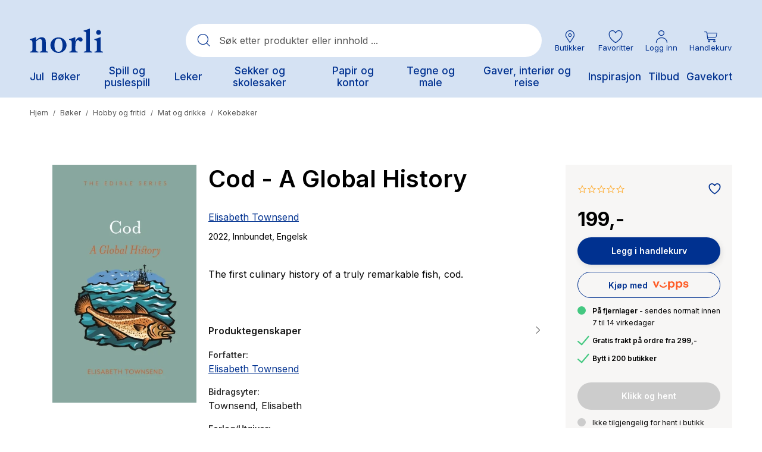

--- FILE ---
content_type: text/html;charset=UTF-8
request_url: https://www.norli.no/boker/hobby-og-fritid/mat-og-drikke/kokeboker/cod-1
body_size: 75857
content:
<!DOCTYPE html><html lang="nb-NO" data-image-optimizing-origin="onboard" data-media-backend="https://checkout.norli.no/media/" style="--headerHeight: 164px;"><head>  <meta charset="utf-8"><meta http-equiv="X-UA-Compatible" content="IE=edge"><meta name="viewport" content="width=device-width,initial-scale=1,user-scalable=no"><meta name="theme-color" content="#D5E2F3"><meta name="msapplication-TileColor" content="#003190"><meta name="google-site-verification" content="kcuVRFbVSePSOPVEyxhUwK_8wBXx8ibabs7dPJdu6wg"><link rel="icon" type="image/png" sizes="16x16" href="/static/icons/favicon-16x16.png"><link rel="icon" type="image/png" sizes="32x32" href="/static/icons/favicon-32x32.png"><link rel="mask-icon" href="/static/icons/safari-pinned-tab.svg" color="#003190"><link rel="apple-touch-icon" sizes="57x57" href="/static/icons/icon-57x57.png"><link rel="apple-touch-icon" sizes="180x180" href="/static/icons/apple-touch-icon.png"><link rel="manifest" href="/manifest.json"><title>Cod - A Global History av Elisabeth Townsend - Edible-serien (Innbundet) - Norli Bokhandel</title><link rel="preconnect" href="https://checkout.norli.no/"><style>@keyframes indicator-checkboxCheck-eCs{0%{opacity:0;width:0;height:0}30%{opacity:1;width:0;height:3px}100%{opacity:1;width:8px;height:3px}}.indicator-root-yDo{align-content:center;align-items:center;display:grid;gap:3rem;height:calc(100% - 6rem);justify-content:center;justify-items:center;margin:3rem 0;width:100%}.indicator-global-JMu{position:fixed;top:0;left:0;margin:0;height:100%;width:100%;z-index:3}.indicator-wrapper-k-A{width:100px;height:100px}.indicator-message-BE0{display:none}.indicator-indicator-9-v{animation-direction:alternate;animation-duration:1.5s;animation-iteration-count:infinite;animation-name:indicator-pulse-waY;animation-timing-function:cubic-bezier(0.4, 0, 0.2, 1)}@keyframes indicator-pulse-waY{0%{filter:grayscale(1);transform:scale(0.75) rotate(-540deg)}100%{filter:grayscale(0);transform:scale(1) rotate(0deg)}}</style><style>@keyframes button-checkboxCheck-fqP{0%{opacity:0;width:0;height:0}30%{opacity:1;width:0;height:3px}100%{opacity:1;width:8px;height:3px}}button{cursor:pointer;touch-action:manipulation;-webkit-user-select:none;-moz-user-select:none;user-select:none;-webkit-appearance:none;-moz-appearance:none;appearance:none;border:1px solid rgba(0,0,0,0);box-sizing:border-box;outline:none}button:disabled{cursor:default;touch-action:none;opacity:.5}button:hover,button:focus{outline:none}.button-root-3yt{font-weight:600;font-family:var(--venia-global-fontFamily-sansSerif);transition-property:background-color,color,box-shadow;transition-duration:.3s;transition-timing-function:ease-in}.button-root-3yt:focus{outline:none}.button-root-3yt:hover:disabled{pointer-events:none}.button-root_normalPriority-xN5{padding:16px 1.5em;font-size:17px;background-color:#fff;box-shadow:2px 2px 10px rgba(0,0,0,.1);border-radius:52px;position:relative;font-weight:600;font-family:var(--venia-global-fontFamily-sansSerif);transition-property:background-color,color,box-shadow;transition-duration:.3s;transition-timing-function:ease-in;padding-right:3.1764705882em}.button-root_normalPriority-xN5::after{content:"0";position:absolute;top:50%;transform:translateY(-50%);font-family:"PearlConvert-Norli-Icons";font-size:20px;width:20px;height:20px;right:.75em}.button-root_normalPriority-xN5:focus{outline:none}.button-root_lowPriority-ZW6{padding:16px 1.5em;font-size:17px;background-color:#1c1c1c;color:#fff;border:1px solid rgba(0,0,0,0);border-radius:52px;font-weight:600;font-family:var(--venia-global-fontFamily-sansSerif);transition-property:background-color,color,box-shadow;transition-duration:.3s;transition-timing-function:ease-in}@media(hover: hover){.button-root_lowPriority-ZW6:hover{background-color:#333;color:#fff}}.button-root_lowPriority-ZW6:active,.button-root_lowPriority-ZW6:focus{background-color:#191919;color:#fff;box-shadow:inset 2px 2px 3px rgba(28,28,28,.15)}.button-root_lowPriority-ZW6:focus{outline:none}.button-root_highPriority-mZk{padding:16px 1.5em;font-size:17px;background-color:#003190;color:#fff;border:1px solid rgba(0,0,0,0);border-radius:52px;box-shadow:2px 3px 10px rgba(28,28,28,.1);position:relative;font-weight:600;font-family:var(--venia-global-fontFamily-sansSerif);transition-property:background-color,color,box-shadow;transition-duration:.3s;transition-timing-function:ease-in;padding-right:3.1764705882em}.button-root_highPriority-mZk::after{content:"0";position:absolute;top:50%;transform:translateY(-50%);font-family:"PearlConvert-Norli-Icons";font-size:20px;width:20px;height:20px;right:.75em}@media(hover: hover){.button-root_highPriority-mZk:hover{background-color:#1a469b;color:#fff}}.button-root_highPriority-mZk:active,.button-root_highPriority-mZk:focus{background-color:#002c82;color:#fff;box-shadow:inset 2px 2px 3px rgba(0,0,0,.15)}.button-root_highPriority-mZk:focus{outline:none}.button-root_lowPriorityNegative-ugo,.button-root_normalPriorityNegative-sqH{padding:16px 1.5em;font-size:17px;background-color:#fff;color:#1c1c1c;border:1px solid #1c1c1c;border-radius:52px;font-weight:600;font-family:var(--venia-global-fontFamily-sansSerif);transition-property:background-color,color,box-shadow;transition-duration:.3s;transition-timing-function:ease-in}@media(hover: hover){.button-root_lowPriorityNegative-ugo:hover,.button-root_normalPriorityNegative-sqH:hover{color:#003190;border:1px solid #003190}}.button-root_lowPriorityNegative-ugo:focus,.button-root_normalPriorityNegative-sqH:focus{outline:none}.button-root_highPriorityNegative-Znc{padding:16px 1.5em;font-size:17px;background-color:rgba(0,0,0,0);color:#003190;border:1px solid #003190;border-radius:52px;font-weight:600;font-family:var(--venia-global-fontFamily-sansSerif);transition-property:background-color,color,box-shadow;transition-duration:.3s;transition-timing-function:ease-in}@media(hover: hover){.button-root_highPriorityNegative-Znc:hover{background-color:#1a469b;color:#fff}}.button-root_highPriorityNegative-Znc:active,.button-root_highPriorityNegative-Znc:focus{background-color:#002c82;color:#fff;box-shadow:inset 2px 2px 3px rgba(28,28,28,.15)}.button-root_highPriorityNegative-Znc:focus{outline:none}.button-content-C-A{color:inherit}</style><style>@keyframes errorView-checkboxCheck-JQr{0%{opacity:0;width:0;height:0}30%{opacity:1;width:0;height:3px}100%{opacity:1;width:8px;height:3px}}.errorView-root-l66{display:flex;align-items:center;justify-content:center;text-align:center;padding:100px 20px}.errorView-content-dJY{display:grid;gap:10px}.errorView-header-KgP{font-size:28px;line-height:38px;font-weight:600}.errorView-message-4SE{margin-bottom:7px}.errorView-button-qJc{padding:16px 1.5em;font-size:17px;background-color:#003190;color:#fff;border:1px solid rgba(0,0,0,0);border-radius:52px;box-shadow:2px 3px 10px rgba(28,28,28,.1);font-weight:600;font-family:var(--venia-global-fontFamily-sansSerif);transition-property:background-color,color,box-shadow;transition-duration:.3s;transition-timing-function:ease-in}@media(hover: hover){.errorView-button-qJc:hover{background-color:#1a469b;color:#fff}}.errorView-button-qJc:active,.errorView-button-qJc:focus{background-color:#002c82;color:#fff;box-shadow:inset 2px 2px 3px rgba(0,0,0,.15)}.errorView-button-qJc:focus{outline:none}</style><style>.button-root-MFn {
    padding-top: calc(0.5rem + 1px); /* TODO @TW: review */
    padding-bottom: calc(0.5rem - 1px); /* TODO @TW: review */
    min-height: 2.5rem;
    transition-duration: 256ms;
    transition-property: background-color, border-color, color;
    transition-timing-function: var(--venia-global-anim-standard);
}

.button-root-MFn:active {
    transition-duration: 128ms;
}

/**
 * Some browsers retain the :hover state after a click, this ensures if a button becomes disabled after
 * being clicked it will be visually disabled.
 */
.button-root-MFn:hover:disabled {
    /* TODO @TW: cannot compose. This may not be possible with two variants. */
    pointer-events: none;
}

.button-root_lowPriority-Qoh {
}

.button-root_normalPriority-1E0 {
}

.button-root_highPriority-UpE {
}

.button-root_lowPriorityNegative-uax,
.button-root_normalPriorityNegative-x-d {
}

.button-root_highPriorityNegative-gwK {
}

.button-content-TD8 {
}
.checkbox-root-hF1 {
    --stroke: var(--venia-global-color-gray-600);
    grid-template-areas: 'input label';
    grid-template-columns: min-content 1fr;
}

.checkbox-input-WEy {
    grid-area: input;

    /* TODO @TW: review, replaces input:disabled. Check if working. */
}

.checkbox-icon-eiW {
    grid-area: input;
}

.checkbox-icon-eiW svg {
    stroke: rgb(var(--stroke));
}

.checkbox-label-wHh {
    grid-area: label;
}

/* When the input is disabled, update the cursor on the sibling label element. */
/* TODO @TW: cannot compose */
.checkbox-input-WEy:disabled ~ .checkbox-label-wHh {
    cursor: default;
}

.checkbox-input-WEy:checked:enabled + .checkbox-icon-eiW {
    --stroke: var(--venia-brand-color-1-700);
}

/* TODO @TW: cannot compose, needs "checked" variant enabled. Cannot combine variants. */
.checkbox-input-WEy:active:enabled,
.checkbox-input-WEy:focus:enabled {
    /* composes: active_shadow-radioActive from global; */
    /* composes: focus_shadow-radioFocus from global; */
    box-shadow: -3px 3px rgb(var(--venia-brand-color-1-100));
    outline: none;
}

.checkbox-input_shimmer-yEr {
}
.radio-root-Mbw {
    grid-template-areas: 'input label';
    grid-template-columns: min-content 1fr;
}

.radio-input-Mgy {
    grid-area: input;
}

.radio-icon-QeD {
    grid-area: input;
}

/* TODO @TW: cannot compose */
.radio-icon-QeD svg {
    /* composes: stroke-gray-600 from global; */
    stroke: rgb(var(--venia-global-color-gray-600));
}

.radio-label-n0x {
    grid-area: label;
}

/* TODO @TW: cannot compose */
.radio-input-Mgy:checked + .radio-icon-QeD svg {
    /* composes: stroke-brand-base from global; */
    stroke: rgb(var(--venia-brand-color-1-700));
}

.radio-input_shimmer-1vi {
}
.field-root-fSe {
}

.field-label-zVe {
    min-height: 2.125rem;
}

.field-input-2Mu {
    padding: calc(0.375rem - 1px) calc(0.625rem - 1px); /* TODO @TW: review */
}

.field-input-2Mu:disabled {
    background: rgb(var(--venia-global-color-gray-100));
    border-color: rgb(var(--venia-global-color-gray-400));
    color: rgb(var(--venia-global-color-gray-darker));
}

.field-optional-EDv {
}
.textArea-input-Rk3 {
}

.textArea-input_shimmer-SJm {
    font-size: 1rem;
}
.textInput-input-PzO {
}

.textInput-input_error-2j1 {
}

.textInput-input_shimmer-BRC {
    font-size: 1rem;
    padding: calc(0.375rem - 1px) calc(0.625rem - 1px);
}
.shimmer-root-N6z {
}

/* TODO @TW: cannot compose */
.shimmer-root-N6z::before {
    content: '';
    position: absolute;
    top: 0;
    left: 0;
    width: var(
        --venia-global-maxWidth
    ); /* TODO @TW: review. this should use TW theme value "maxWidth.site" */
    height: 100%;
    background-image: linear-gradient(
        to right,
        rgb(var(--venia-global-color-gray-50) / 0%) 0%,
        rgb(var(--venia-global-color-gray-50)) 40%,
        rgb(var(--venia-global-color-gray-50) / 0%) 80%,
        rgb(var(--venia-global-color-gray-50) / 0%) 100%
    );
    /* composes: bg-no-repeat from global; */
    background-repeat: none;
    background-size: var(--venia-global-maxWidth) 100%;
    -webkit-animation-name: shimmer-shimmerAnimation-rGT;
    -webkit-animation-duration: 1s;
    -webkit-animation-timing-function: linear;
    -webkit-animation-iteration-count: infinite;
    -webkit-animation-fill-mode: forwards;
    will-change: transform;
}

.shimmer-root_rectangle-Hcb {

    min-height: 1rem;
}

.shimmer-root_button-AUG {
}

.shimmer-root_checkbox-Reu {
}

.shimmer-root_radio-y1q {
}

.shimmer-root_textArea-H8r {

    min-height: 6.75rem;
}

.shimmer-root_textInput-X-e {
}
.breadcrumbs-root-wm7 {
    /* Permanent height to prevent pop-in. */
    /* Show ellipses when overflowing. */
}

.breadcrumbs-text-tTO {
}

.breadcrumbs-divider-oYN {
}

.breadcrumbs-link-FR- {
}

.breadcrumbs-currentCategory-T3w {
}
.filterModalOpenButton-filterButton-qRo {
}
.filterModalOpenButton-shimmer-filterButtonShimmer-k51 {
}
.filterSidebar-root-x-X {
    grid-template-rows: 1fr 7rem;
}

.filterSidebar-body-MjM {
}

.filterSidebar-header-DOQ {
}

.filterSidebar-headerTitle-AWJ {
}

.filterSidebar-action-K4d {
}

/* TODO @TW: cannot compose */
.filterSidebar-action-K4d button {
    /* composes: text-sm from global; */
    font-size: 0.875rem;
    /* composes: no-underline from global; */
    text-decoration: none;
}

.filterSidebar-blocks-6oz {
}

/* TODO @TW: cannot compose */
.filterSidebar-blocks-6oz > li:last-child {
    /* composes: border-b-2 from global; */
    /* composes: border-solid from global; */
    /* composes: border-subtle from global; */
    border-bottom: 2px solid rgb(var(--venia-global-color-border));
}
.image-root-ZSi {
    /*
     * For customization, we provide an empty root.
     * These styles will be applied to the image container.
     */
}

.image-container-dLP {
}

.image-image-f-I {
    /*
     * For customization, we provide an empty image class.
     * These styles will be applied directly to the image itself.
     */
}

.image-loaded-GZ- {

    /* TODO @TW: review (B6) */
    /* composes: visible from global; */
    visibility: visible;
}

.image-notLoaded-thf {

    /* TODO @TW: review (B6) */
    /* composes: invisible from global; */
    visibility: hidden;
}

.image-placeholder-XTV {
}

.image-placeholder_layoutOnly-KCq {
}
.item-root-DV2 {
}

.item-images-zZO {
    grid-template-areas: 'main';
    position: relative;
}

.item-imageContainer-DzC {
    grid-area: main;
}

.item-image-U-P {
    transition: opacity 512ms ease-out;
}

.item-imageLoaded-3ZL {
}

.item-imageNotLoaded-WQY {
}

.item-imagePlaceholder-kqH {
}

.item-actionsContainer-9pP {
    grid-template-columns: auto auto;
}

/* TODO @TW: cannot compose */
.item-actionsContainer-9pP:empty {
    display: none;
}

.item-name-S9z {
}

.item-name-S9z,
.item-price-5Og {
    min-height: 1rem;
}

.item-unavailableContainer-kQZ {
}
.gallery-root-BDi {
    grid-template-areas:
        'actions'
        'items';
}

.gallery-items-mt3 {
    grid-area: items;
    grid-template-columns: repeat(3, 1fr);
}

@media (max-width: 639px) {
    .gallery-items-mt3 {
        grid-template-columns: repeat(2, 1fr);
    }
}
.icon-root-cnm {
    touch-action: manipulation;
}

.icon-icon-P1l {
    fill: var(--fill, none);
    stroke: var(--stroke, rgb(var(--venia-global-color-text)));
}

.icon-icon_desktop-C0k {
}
.productSort-root-F2c {
}

.productSort-menu-JBm {
}

.productSort-menuItem-AxK {
}

.productSort-sortButton-lQQ {
    /* TODO @TW: review (C2). This is fragile to extend. */
}

.productSort-desktopText-mG- {
}

.productSort-sortText-5AR {
}

.productSort-desktopIconWrapper-evU {

    transform: translateX(10px);
}

.productSort-desktopIcon-3Aw {
}

.productSort-mobileText-fbc {
}
.productSort-shimmer-root-VWk {
}

.productSort-shimmer-sortButtonShimmer-aTy {
}
.sortedByContainer-root-BWM {
}

.sortedByContainer-sortText-LvT {
}
.category-root-89q {
}

.category-title-J65 {
}

.category-pagination-W3D {
}

.category-placeholder-eiC {
}

.category-categoryTitle-hxg {
}

.category-heading-cBC {
}

.category-categoryContent-yd9 {
}

.category-categoryInfo-WW8 {
    flex-basis: 100%;
}

.category-headerButtons-ZNv {
    flex-basis: 100%;
}

.category-contentWrapper-2W7 {
}

.category-sidebar-HXv {
}
.richContent-root-CMO h1,
.richContent-root-CMO h2,
.richContent-root-CMO h3,
.richContent-root-CMO h4,
.richContent-root-CMO h5,
.richContent-root-CMO h6 {
    margin-bottom: 0.5rem;
    line-height: 1.25;
}

.richContent-root-CMO h1 {
    margin-top: 0.75rem;
    font-size: 1.875rem;
    font-weight: 400;
}

.richContent-root-CMO h2 {
    margin-top: 1rem;
    font-size: 1.5rem;
    font-weight: 400;
}

.richContent-root-CMO h3 {
    margin-top: 1rem;
    font-size: 1.25rem;
    font-weight: 400;
}

.richContent-root-CMO h4 {
    margin-top: 1rem;
    font-size: 1.125rem;
    font-weight: 600;
}

.richContent-root-CMO h5 {
    margin-top: 1rem;
    font-size: 1rem;
    font-weight: 600;
}

.richContent-root-CMO h6 {
    margin-top: 1rem;
    font-size: 0.875rem;
    font-weight: 600;
}

.richContent-root-CMO p {
    margin-bottom: 1rem;
    line-height: 1.5;
}

.richContent-root-CMO p:last-child {
    margin-bottom: 0;
}

.richContent-root-CMO img {
    max-width: 100%;
    margin: 1rem 0;
}

.richContent-root-CMO ol,
.richContent-root-CMO ul {
    padding-left: 1.5rem;
    margin-top: 1rem;
    margin-bottom: 1rem;
    line-height: 1.5;
}

.richContent-root-CMO p + ol,
.richContent-root-CMO p + ul {
    margin-top: 0;
}

/* TODO @TW: cannot compose */
.richContent-root-CMO ol {
    /* composes: list-decimal from global; */
    list-style-type: decimal;
}

/* TODO @TW: cannot compose */
.richContent-root-CMO ul {
    /* composes: list-disc from global; */
    list-style-type: disc;
}

.richContent-root-CMO a {
    text-decoration: underline;
}

.richContent-root-CMO blockquote {
    margin: 1rem 0;
    font-size: 1.25rem;
    font-style: italic;
}

.richContent-root-CMO table {
    width: 100%;
    text-align: left;
}

.richContent-root-CMO pre {
    padding: 1rem;
    /* composes: border from global; */
    /* composes: border-solid from global; */
    /* composes: border-subtle from global; */
    border: 1px solid rgb(var(--venia-global-color-border));
    /* composes: bg-gray-900 from global; */
    background: rgb(var(--venia-global-color-gray));
}

.richContent-root-CMO .cms-content-important {
    padding: 1rem;
    /* composes: border from global; */
    /* composes: border-solid from global; */
    /* composes: border-subtle from global; */
    border: 1px solid rgb(var(--venia-global-color-border));
    /* composes: bg-gray-900 from global; */
    background: rgb(var(--venia-global-color-gray));
    font-size: 1.125rem;
}

@media (min-width: 800px) {
    .richContent-root-CMO h1 {
        font-size: 3rem;
    }

    .richContent-root-CMO h2 {
        font-size: 2.25rem;
    }

    .richContent-root-CMO h3 {
        font-size: 1.875rem;
    }

    .richContent-root-CMO h4 {
        font-size: 1.5rem;
    }

    .richContent-root-CMO h5 {
        font-size: 1.125rem;
    }

    .richContent-root-CMO h6 {
        font-size: 1rem;
    }
}
.row-root-mMe {
    --leftViewportElement: 0;
    --scrollBarWidth: var(--global-scrollbar-width, 0px);
}

.row-contained-qVK {
    margin-left: auto !important;
    margin-right: auto !important;
    max-width: var(--venia-global-maxWidth);
    width: 100%;
}

.row-fullBleed-RWP {
    width: calc(100vw - var(--scrollBarWidth));
    transform: translateX(-50%);
    margin-left: 50%;
}

.row-videoOverlay-Clz {
    position: absolute;
    top: 0;
    bottom: 0;
    left: 0;
    right: 0;
    z-index: -99;
    transform: translate3d(0, 0, 0);
    -webkit-transform: translate3d(0, 0, 0);
}

.row-root-mMe [id*='jarallax-container'] video,
.row-root-mMe [id*='jarallax-container'] iframe {
    visibility: hidden;
}

@media only screen and (max-width: 768px) {
    .row-root-mMe {
        background-attachment: scroll !important;
    }
}
.image-root-6hD {
    margin: 0;
}
.image-img-rH- {
    max-width: 100%;
    vertical-align: middle;
    display: inline-block;
}

@media (min-width: 48rem) {
    .image-mobileOnly-Biq {
        display: none;
    }
}
.image-shimmer-shimmerRoot-Jwd {
    margin: 1rem 0;
}
.text-root-aN9 {
    display: flex;
    flex-direction: column;
    word-wrap: break-word;
}
.banner-root-G9k {
}
a.banner-link-HGT {
    text-decoration: none;
}
.banner-wrapper-sAT {
    background-clip: padding-box;
    border-radius: inherit;
    overflow-wrap: break-word;
    word-wrap: break-word;
    overflow: hidden;
}
.banner-overlay---S {
    padding: 30px;
    transition: background-color 500ms ease;
    align-items: center;
    display: flex;
    flex-wrap: wrap;
    position: relative;
}

.banner-videoOverlay-A6w {
    position: absolute;
    top: 0;
    bottom: 0;
    left: 0;
    right: 0;
    z-index: 0;
}

.banner-viewportElement-gsg {
    height: 100%;
    width: 1px;
    position: absolute;
    left: var(--leftViewportElement);
    top: 0;
    z-index: -100;
    -webkit-transform: translate3d(0, 0, 0);
}

.banner-content-4du {
    min-height: 50px;
    width: 100%;
}
.banner-button-18m {
    margin: 20px 0 0 0;
    max-width: 100%;
    text-align: inherit;
    transition: opacity 500ms ease;
    word-break: break-word;
    width: 100%;
}
.banner-root-G9k:hover .banner-buttonHover-OZ7 {
    opacity: 1;
}
.banner-buttonHover-OZ7 {
    opacity: 0;
}
.banner-posterOverlay-uBg {
    align-content: center;
    justify-content: center;
}
.banner-posterOverlayHover-PWQ {
    background-color: transparent !important;
}
.banner-collageLeftOverlay--sZ {
    margin-right: auto;
    max-width: 540px;
}
.banner-collageLeftOverlayHover-8Tb {
    background-color: transparent !important;
}
.banner-collageCenteredOverlay-JXZ {
    margin-right: auto;
    margin-left: auto;
    max-width: 540px;
}
.banner-collageCenteredOverlayHover-UQn {
    background-color: transparent !important;
}
.banner-collageRightOverlay-H1H {
    margin-left: auto;
    max-width: 540px;
}
.banner-collageRightOverlayHover-Ysx {
    background-color: transparent !important;
}

.banner-root-G9k [id*='jarallax-container'] video,
.banner-root-G9k [id*='jarallax-container'] iframe,
.banner-root-G9k [id*='jarallax-container'] img {
    margin: auto !important;
    transform: none !important;
}
.banner-shimmer-shimmerRoot-89O {
    display: block;
}

.banner-shimmer-wrapper-44W {
}

.banner-shimmer-overlay-gXJ {
}

.banner-shimmer-content-NDn {
}
.buttonItem-linkButton-6c2 {
    text-decoration: underline;
}
.slider-root-rBs {
    display: block;
    position: relative;
    touch-action: pan-y;
    -webkit-user-select: none;
       -moz-user-select: none;
            user-select: none;
    --leftViewportElement: -99999px;
}
.slider-root-rBs .slick-current {
    --leftViewportElement: 0;
}

.slider-bannerRoot-D3q {
    min-height: inherit;
}
.slider-bannerLink-Bxl {
    min-height: inherit;
}
.slider-bannerWrapper-rmc {
    min-height: inherit;
}
.slider-bannerPosterOverlay-y5f {
    min-height: inherit;
}

.slider-root-rBs .slick-slider {
    min-height: inherit;
}

.slider-root-rBs .slick-list {
    display: block;
    margin: 0;
    overflow: hidden;
    padding: 0;
    position: relative;
    min-height: inherit;
}

.slider-root-rBs .slick-list:focus {
    outline: none;
}

.slider-root-rBs .slick-list.dragging {
    cursor: pointer;
}

.slider-root-rBs .slick-track {
    display: block;
    left: 0;
    margin-left: auto;
    margin-right: auto;
    position: relative;
    top: 0;
    min-height: inherit;
}

.slider-root-rBs .slick-track .slick-slide > div {
    min-height: inherit;
}

.slider-root-rBs .slick-track:before,
.slider-root-rBs .slick-track:after {
    content: '';
    display: table;
}

.slider-root-rBs .slick-track:after {
    clear: both;
}

.slick-loading .slick-track {
    visibility: hidden;
}

.slider-root-rBs .slick-slide {
    display: none;
    float: left;
    height: 100%;
    min-height: inherit;
}

[dir='rtl'] .slider-root-rBs .slick-slide {
    float: right;
}

.slider-root-rBs .slick-slide img {
    display: block;
}
.slider-root-rBs .slick-slide.slick-loading img {
    display: none;
}

.slider-root-rBs .slick-slide.dragging img {
    pointer-events: none;
}

.slick-initialized .slick-slide {
    display: block;
    visibility: hidden;
}

.slick-initialized .slick-slide.slick-active {
    visibility: visible;
}

.slick-loading .slick-slide {
    visibility: hidden;
}

.slider-root-rBs .slick-vertical .slick-loading {
    border: 1px solid transparent;
    display: block;
    height: auto;
}

.slider-root-rBs .slick-slider .slick-track,
.slider-root-rBs .slick-slider .slick-list {
    transform: translate3d(0, 0, 0);
}

.slider-root-rBs .slick-arrow.slick-hidden {
    display: none;
}

.slider-root-rBs .slick-prev {
    left: 1.6rem;
}
.slider-root-rBs .slick-prev:before {
    content: url("data:image/svg+xml;charset=UTF-8, <svg xmlns='http://www.w3.org/2000/svg' width='32px' height='32px' viewBox='0 0 24 24' fill='none' stroke='black' strokeWidth='2' strokeLinecap='round' strokeLinejoin='round'><line x1='19' y1='12' x2='5' y2='12' /><polyline points='12 19 5 12 12 5' /></svg>");
}

.slider-root-rBs .slick-next {
    right: 1.6rem;
}
.slider-root-rBs .slick-next:before {
    content: url("data:image/svg+xml;charset=UTF-8, <svg xmlns='http://www.w3.org/2000/svg' width='32px' height='32px' viewBox='0 0 24 24' fill='none' stroke='black' strokeWidth='2' strokeLinecap='round' strokeLinejoin='round'><line x1='5' y1='12' x2='19' y2='12' /><polyline points='12 5 19 12 12 19' /></svg>");
}

.slider-root-rBs .slick-prev,
.slider-root-rBs .slick-next {
    background: rgba(252, 252, 252, 0.75);
    border: none;
    border-radius: 50px;
    color: transparent;
    cursor: pointer;
    display: block;
    font-size: 0;
    height: 40px;
    line-height: 0;
    opacity: 1;
    outline: none;
    padding: 0;
    position: absolute;
    top: 50%;
    transform: translate(0, -50%);
    width: 40px;
    z-index: 101;
}

.slider-root-rBs .slick-prev:focus-visible,
.slider-root-rBs .slick-next:focus-visible {
    outline: auto;
    outline: -webkit-focus-ring-color auto 1px;
}

.slider-root-rBs .slick-dots {
    display: block;
    list-style: none;
    margin: 0;
    padding: 20px 0 18px 0;
    text-align: center;
    width: 100%;
}
.slider-root-rBs .slick-dots li {
    cursor: pointer;
    display: inline-block;
    height: 15px;
    margin: 0 6px;
    padding: 0;
    position: relative;
    vertical-align: middle;
    width: 15px;
}
.slider-root-rBs .slick-dots li button {
    outline: none;
    background: rgb(var(--venia-global-color-gray-dark));
    filter: brightness(100%);
    border-radius: 10px;
    box-shadow: none;
    cursor: pointer;
    display: block;
    height: 15px;
    padding: 0;
    text-indent: -99999px;
    transition: 0.5s;
    width: 15px;
}
.slider-root-rBs .slick-dots li button:hover {
    filter: brightness(80%);
}
.slider-root-rBs .slick-dots li button:focus {
    outline: 1px solid;
}

.slider-root-rBs .slick-dots li button:active,
.slider-root-rBs .slick-dots li button:focus,
.slider-root-rBs .slick-dots li button:not(.primary) {
    box-shadow: none;
}

.slider-root-rBs .slick-dots li.slick-active button {
    background: #1c1918;
}

.slider-root-rBs .slick-current {
    z-index: 1;
}
.slider-shimmer-shimmerRoot-rAy {
    display: block;
}
.dynamicBlock-root-jVc:empty {
    display: none;
}

.dynamicBlock-root_inline-B62 {
    display: inline-block;
}
.dynamicBlock-shimmer-parent-s6J {
    display: flex;
}

/* Only show one shimmer when multiple dynamic blocks */
.dynamicBlock-shimmer-parent-s6J + .dynamicBlock-shimmer-parent-s6J {
    display: none;
}

.dynamicBlock-shimmer-shimmerRoot-LPj {
    flex: 1;
}

.dynamicBlock-shimmer-wrapper-8KB {
}

.dynamicBlock-shimmer-overlay-jQu {
}

.dynamicBlock-shimmer-content-ULI {
}
.clickable-root-sDL {
}
.linkButton-root-HUs {
}
.pageLoadingIndicator-root-SkO {
}

.pageLoadingIndicator-root_relative-AHC {
}

.pageLoadingIndicator-root_absolute-kYi {
}

.pageLoadingIndicator-indicator_off--T9 {
    transform: translateX(-100%);
    transform-origin: left;
    transition: transform 0.25s linear;
}

.pageLoadingIndicator-indicator_loading-bgd {
    transform: translateX(-25%);
}

.pageLoadingIndicator-indicator_done-8yq {
    transform: translateX(0%);
}
.message-root-6k6 {
}

/* TODO @TW: cannot compose */
.message-root-6k6:empty {
    display: none;
}

.message-root_error-GtK {
}
.trigger-root-00w {
}
.searchBar-root-XJT {

    /* TODO @TW: review (B6) */
    /* composes: hidden from global; */
    display: none;
}

.searchBar-root_open-M-X {

    /* TODO @TW: review (B6) */
    /* composes: grid from global; */
    display: grid;
}

.searchBar-form-6HC {
}

.searchBar-container-Zpf {
}

.searchBar-search-N5z {
}

.searchBar-autocomplete-x93 {
}
.option-root-9Af {
}

.option-title-8KV {
}

.option-selection-2zF {
}

.option-selectionLabel-JfM {
}
.quantityStepper-root-vJR {
    --stroke: var(--venia-global-color-gray-600);
    grid-template-columns: 1fr 4rem 1fr;
}

.quantityStepper-wrap-lkv {
}

/* TODO @TW: cannot compose */
.quantityStepper-label-0V0:not(:focus):not(:active) {
    /* composes: sr-only from global; */
    position: absolute;
    overflow: hidden;
    width: 1px;
    height: 1px;
    clip: rect(0 0 0 0);
    clip-path: inset(100%);
    white-space: nowrap;
}

.quantityStepper-button-oVh {
    stroke: rgb(var(--stroke));
}

.quantityStepper-button-oVh:hover {
    --stroke: rgb(var(--venia-global-color-gray-900));
    border-color: rgb(var(--stroke));
}

/* TODO @TW: cannot compose */
.quantityStepper-button-oVh:disabled,
.quantityStepper-button-oVh:disabled:hover {
    --stroke: rgb(var(--venia-global-color-gray-400));
    /* composes: border-subtle from global; */
    border-color: rgb(var(--venia-global-color-gray-400));
}

.quantityStepper-button_decrement-Ftt {
}

.quantityStepper-button_increment-aXa {
}

.quantityStepper-icon--ig {
    touch-action: manipulation;
}

.quantityStepper-input-tmo {
}
.productFullDetail-root-sXk {
}

@media (min-width: 960px) {
    .productFullDetail-root-sXk {
        grid-template-areas:
            'images title'
            'images errors'
            'images options'
            'images quantity'
            'images cart'
            'images .';
        grid-template-columns: minmax(0, 1.5625fr) minmax(0, 1fr);
        grid-template-rows: repeat(5, min-content) 1fr [fold];
    }

    .productFullDetail-title-DTm {
        grid-template-columns: 1fr max-content;
    }
}

.productFullDetail-section-4j9 {
}

.productFullDetail-sectionTitle-F7F {
}

.productFullDetail-title-DTm {
    grid-area: title;
}

.productFullDetail-productName-NAh {
}

.productFullDetail-productPrice-CnR {
}

.productFullDetail-imageCarousel-wxk {
    grid-area: images;
    grid-column: 1 / 2;
    grid-row: 1 / fold;
}

.productFullDetail-options-DBy {
    grid-area: options;
}

.productFullDetail-formErrors-PEC {
    grid-area: errors;
}

.productFullDetail-quantity-UBR {
    grid-area: quantity;
}

.productFullDetail-quantityTitle-Rkq {
}

.productFullDetail-actions-1o1 {
    grid-area: cart;
}

.productFullDetail-description-sec {
    grid-column: 1 / span 1;
    grid-row: fold / span 1;
}

.productFullDetail-descriptionTitle-5fX {
}

.productFullDetail-details-AGr {
    grid-column: 2 / span 1;
    grid-row: fold / span 1;
}

.productFullDetail-detailsPageBuilder-RnT {
    grid-column: 1 / span 2;
}

.productFullDetail-detailsPageBuilderList-WY1 {
    list-style: none;
}

@media (min-width: 1024px) {
    .productFullDetail-details-AGr {
        align-self: stretch;
        border-top-width: 1px;
        margin: 0;
        padding-left: 1.5rem;
        padding-right: 1.5rem;
    }
}

.productFullDetail-detailsTitle-peO {
}

.productFullDetail-related-Wvk {
    grid-column: 1 / span 2;
}

.productFullDetail-relatedTitle-fMi {
}

.productFullDetail-quantityRoot-DXv {
    grid-template-columns: auto 4rem auto;
}

.productFullDetail-unavailableContainer-XB9 {
}
.productFullDetail-actButton-tFN {
}
.wishlistItem-root-AA0 {
}

.wishlistItem-root_disabled-A6o {
}

.wishlistItem-name-9q3 {
}

.wishlistItem-detail-Agg {
}

.wishlistItem-option-4GI {
}

.wishlistItem-outOfStock-0ww {
}

.wishlistItem-priceContainer-hPw {
}

.wishlistItem-image-urN {
}

.wishlistItem-image_disabled-wWr {
}

.wishlistItem-addToCart-LTB {
}

.wishlistItem-deleteItem-ouW {
}

.wishlistItem-actionWrap-Lkx {
}

.wishlistItem-moreActions-n-D {
    /* Hide actions menu until PWA-1683 */
    /* composes: inline-flex from global; */
}
.password-root-dSI:active {
    --stroke: var(--venia-global-color-gray-700);
}

.password-passwordButton-v9x {

    --stroke: var(--venia-global-color-gray-500);
}

.password-passwordButton-v9x:hover {
    --stroke: var(--venia-global-color-gray-700);
}

.password-passwordButton-v9x:focus {
    --stroke: var(--venia-global-color-gray-700);
}
.googleReCaptcha-root-E8b {
}
.cms-root-KW0 {
}

.cms-heading-sxp {

    /* Medium */
}

.cms-root_empty-U3Y,
.cms-root_1column--u6,
.cms-root_2columnsLeft-Nov,
.cms-root_2columnsRight-cyA,
.cms-root_3columns-BoF,
.cms-root_cmsFullWidth-bCA,
.cms-root_categoryFullWidth-tbj,
.cms-root_productFullWidth-CzL {
}
/* Deprecated in PWA-12.1.0*/

.categoryList-root-DQk {
}

.categoryList-header-QJ2 {
}

.categoryList-title-XmG {
}

.categoryList-content-a1B {
    grid-template-columns: repeat(auto-fit, 6rem);
}
/* Deprecated in PWA-12.1.0*/

.categoryTile-root-wqO {
}

.categoryTile-imageContainer-Lgf {
}

.categoryTile-image-wVv {
    box-shadow: 0 0 0 1px rgb(var(--venia-global-color-border));
}

.categoryTile-image_empty-O-b {
}

.categoryTile-name-Qq1 {
}
.html-root-akk {
    word-wrap: break-word;
}
.html-root-akk img {
    max-width: 100%;
}
</style><style>@keyframes resourceImage-checkboxCheck-LR-{0%{opacity:0;width:0;height:0}30%{opacity:1;width:0;height:3px}100%{opacity:1;width:8px;height:3px}}.resourceImage-previewImage-4VH{filter:blur(var(--blur));opacity:0 !important;transition:opacity .2s ease-out;will-change:var(--resourceImage--will-change, none)}.resourceImage-previewImage-4VH.resourceImage-show-JQM{opacity:1 !important}.resourceImage-largeImage-KqQ{opacity:0 !important;transition:opacity .2s ease-out;will-change:var(--resourceImage--will-change, none)}.resourceImage-largeImage-KqQ.resourceImage-show-JQM{opacity:1 !important}</style><style>@keyframes image-checkboxCheck-84I{0%{opacity:0;width:0;height:0}30%{opacity:1;width:0;height:3px}100%{opacity:1;width:8px;height:3px}}.image-root-l4a{position:relative}.image-container-cBG{display:block;position:relative}.image-loaded-f8I{position:absolute;left:0;top:0;height:100%;width:100%;visibility:visible;-o-object-fit:cover;object-fit:cover}.image-notLoaded-laO{position:absolute;left:0;top:0;height:100%;width:100%;visibility:hidden;-o-object-fit:cover;object-fit:cover}.image-imageIcon-VBW{display:none}.image-placeholder-xpG{position:relative;left:0;top:0;background-color:rgba(0,0,0,0)}.image-placeholder_layoutOnly-tCv{position:relative;left:0;top:0}</style><style>@import url(https://fonts.googleapis.com/css2?family=Inter:wght@400..700&display=swap);</style><style>@keyframes index-checkboxCheck-SOm{0%{opacity:0;width:0;height:0}30%{opacity:1;width:0;height:3px}100%{opacity:1;width:8px;height:3px}0%{opacity:0;width:0;height:0}30%{opacity:1;width:0;height:3px}100%{opacity:1;width:8px;height:3px}}.index-extendedBackground-2W0{border-image-source:linear-gradient(90deg, #f7f6f5, #f7f6f5);border-image-slice:0 fill;border-image-outset:0 100vw;border-image-repeat:stretch}@media(max-width: 63.99em){.index-headerCover-UuK{margin-top:54px;padding-top:40px}}.index-profileBackButton-ySu{display:none}@media(min-width: 64em){.index-profileBackButton-ySu{display:block;font-size:18px;line-height:45px;position:absolute;top:0;left:-4px}.index-profileBackButton-ySu:before{content:"7";font-family:"PearlConvert-Norli-Icons";font-size:24px;vertical-align:middle;position:relative;left:0;top:-1px;transition:left .3s ease}.index-profileBackButton-ySu:hover:before{left:-3px}}@keyframes index-hide-message-Cob{0%{opacity:1;max-height:102px}50%{opacity:1}100%{opacity:0;max-height:0}}.index-successMessage-1by{position:relative;display:flex;align-items:flex-end;overflow:hidden;animation:index-hide-message-Cob .6s ease 4.4s forwards}.index-successMessage-1by div{width:100%;padding:15px 20px 13px;font-size:16px;line-height:22px;text-align:center;background-color:rgba(68,200,129,.5)}.index-successMessage-1by div:before{content:"C";font-family:"PearlConvert-Norli-Icons";font-size:30px;display:inline-block;vertical-align:middle;margin-right:5px;position:relative;top:-2px}@media(min-width: 67.6875em){.index-itemHover-5Hl{--spread: var(--itemHover-spread, 15px);z-index:0;outline:calc(var(--spread)/2) solid #fff;transition:all .25s ease-out,z-index .1s step-end}.index-itemHover-5Hl:hover{z-index:1;outline:var(--spread) solid #fff;box-shadow:calc(var(--spread)/3) calc(var(--spread)/3) calc(var(--spread)*2) var(--spread) rgba(0,0,0,.12)}}@keyframes index-checkboxCheck-SOm{0%{opacity:0;width:0;height:0}30%{opacity:1;width:0;height:3px}100%{opacity:1;width:8px;height:3px}}@font-face{font-family:"PearlConvert-Norli-Icons";font-style:normal;font-weight:normal;font-display:block;src:url(/fonts/PearlConvert-Norli-Icons-v1.11.woff2) format("woff2"),url(/fonts/PearlConvert-Norli-Icons-v1.11.woff) format("woff")}@keyframes index-checkboxCheck-SOm{0%{opacity:0;width:0;height:0}30%{opacity:1;width:0;height:3px}100%{opacity:1;width:8px;height:3px}}:root{--venia-border: rgba(0, 0, 0, 0.15);--venia-swatch-bg: #f4f4f4;--base-z-index: 906}*{box-sizing:border-box}* input[type=checkbox]:focus,* input[type=checkbox]:active{box-shadow:none}html{background-color:RGB(var(--venia-global-color-gray-50));font-size:100%;font-weight:var(--venia-global-fontWeight-normal);line-height:var(--venia-global-lineHeight-100);-moz-osx-font-smoothing:grayscale;-webkit-font-smoothing:antialiased}body,button,input,select,textarea{color:RGB(var(--venia-global-color-text));font-family:var(--venia-global-fontFamily-sansSerif)}body{background-color:#fff;margin:0;padding:0}h1,h2,h3,h4,h5,h6{font-size:var(--venia-global-fontSize-200);font-weight:var(--venia-global-fontWeight-normal);margin:0}h1{font-size:var(--venia-global-fontSize-600)}h2{font-size:var(--venia-global-fontSize-400)}a{color:currentColor;text-decoration:none}p{margin:0}dl,ol,ul{list-style-type:none;margin:0;padding:0}dd,dt{margin:0}button{background:none;border:0;cursor:pointer;font-size:100%;padding:0;touch-action:manipulation;-webkit-user-select:none;-moz-user-select:none;user-select:none;-webkit-appearance:none}button:disabled{cursor:default;touch-action:none}figure{margin:0}a:focus-visible,button:focus-visible{outline:2px solid #44c881}.accessibility-hidden{position:absolute !important;height:1px;width:1px;overflow:hidden;clip:rect(1px, 1px, 1px, 1px)}.rheostat{position:relative;overflow:visible}.handleContainer{position:absolute;width:calc(100% - 16px);height:10px;top:0;left:-1px}.DefaultHandle_handle{outline:none}.DefaultHandle_handle:after:focus{background-color:#adc7e8}.DefaultHandle_handle__horizontal{width:44px;height:44px;position:absolute;top:50%;transform:translateY(-50%);border:0;z-index:2}.DefaultHandle_handle__horizontal:after{display:block;content:"";width:18px;height:18px;position:absolute;left:0;top:50%;transform:translateY(-50%);background-color:#003190;border-radius:50%;box-shadow:0 0 0 1px rgba(255,255,255,.8);z-index:1}.DefaultHandle_handle__horizontal:after:before{content:"";font-family:"PearlConvert-Norli-Icons";position:absolute;width:44px;height:44px;left:50%;right:50%;transform:translate(-50%, -50%)}.DefaultHandle_handle__horizontal:before{display:block;content:""}.DefaultHandle_handle__disabled:after{opacity:.5}.DefaultProgressBar_progressBar{position:absolute}.DefaultProgressBar_background__horizontal{position:absolute;top:0;height:10px;background-color:#003190}.DefaultBackground{width:100%;position:relative}.DefaultBackground_background__horizontal{width:100%;position:relative;width:100%;height:10px;border-radius:5px;top:0;left:0;background-color:#f7f6f5;box-shadow:inset 1px 1px 2px rgba(0,0,0,.15)}@media(min-width: 48em){html{overflow-x:hidden}html.bodyIsHidden{overflow:hidden;scrollbar-gutter:stable}}:root{-webkit-text-size-adjust:100%}h1,h2,h3,h4,h5,h6{font-family:var(--venia-global-fontFamily-sansSerif);font-weight:600}h1{font-size:24px;line-height:1;margin-bottom:10px}@media(min-width: 64em){h1{font-size:36px;margin-bottom:20px}}@media(min-width: 78.375em){h1{font-size:45px;margin-bottom:30px}}h2{font-size:var(--global__h2--font-size, var(--venia-global-fontSize-400))}b,strong{font-weight:600}@media(min-width: 0em){.mainPage{padding-left:20px;padding-right:20px}}@media(min-width: 64em){.mainPage{padding-left:40px;padding-right:40px}}@media(min-width: 78.375em){.mainPage{padding-left:50px;padding-right:50px}}@media(min-width: 120em){.mainPage{padding-left:160px;padding-right:160px}}.full-width-row,div.full-width-row{width:auto !important;max-width:inherit !important;min-width:100% !important;overflow:hidden}@media(min-width: 0em){.full-width-row,div.full-width-row{margin-left:-20px !important;margin-right:-20px !important}}@media(min-width: 64em){.full-width-row,div.full-width-row{margin-left:-40px !important;margin-right:-40px !important}}@media(min-width: 78.375em){.full-width-row,div.full-width-row{margin-left:-50px !important;margin-right:-50px !important}}@media(min-width: 120em){.full-width-row,div.full-width-row{margin-left:-160px !important;margin-right:-160px !important}.full-width-row,div.full-width-row{margin-right:calc((1600px - 100vw)/2) !important;margin-left:calc((1600px - 100vw)/2) !important}}@media(max-width: 47.99em){.full-width-row-mobile,div.full-width-row-mobile{width:auto !important;max-width:inherit !important;min-width:100% !important;overflow:hidden;margin-left:-20px !important;margin-right:-20px !important}}.special-category>div{padding:0 !important}.special-category>div>div[style]{flex-wrap:nowrap}.footerLinkHelp,.footerLinkClub{border-top:none !important}.footerLinkHelp a,.footerLinkClub a{padding:13px 20px 13px 0 !important}.footerLinkHelp:after,.footerLinkClub:after{display:none}.footerLinkHelp{margin-top:30px}.footerLinkHelp a{display:flex !important;align-items:center}.footerLinkHelp a:before{content:"i";font-family:"PearlConvert-Norli-Icons";font-size:25px;margin-right:11px}.footerLinkHelp a:after{display:none}.footerLinkClub a{display:flex !important;align-items:center}.footerLinkClub a:before{content:"?";font-family:"PearlConvert-Norli-Icons";font-size:25px;margin-right:11px}.footerLinkClub a:after{display:none}ul.mediumWidth{grid-template-columns:repeat(2, 1fr)}.cmsNoResultsText>div{text-align:center;line-height:1.3;padding:40px 0}@media(min-width: 0em)and (max-width: 63.99em){.cmsNoResultsText>div{background-color:#f7f6f5;box-shadow:-20px 0 0 #f7f6f5,20px 0 0 #f7f6f5}}@media(max-width: 63.99em){.cmsNoResultsText>div{margin-left:-20px;margin-right:-20px}}@media(min-width: 64em){.cmsNoResultsText>div{margin-top:60px}}.cmsNoResultsText>div h1,.cmsNoResultsText>div h2{font-size:20px;line-height:1.3;font-weight:600;margin-bottom:20px}@media(min-width: 64em){.cmsNoResultsText>div h1,.cmsNoResultsText>div h2{font-size:36px}}@media(min-width: 78.375em){.cmsNoResultsText>div h1,.cmsNoResultsText>div h2{font-size:45px}}.cmsNoResultsText>div p{font-size:14px;color:#333}@media(min-width: 64em){.cmsNoResultsText>div p{font-size:16px}}@media(min-width: 78.375em){.cmsNoResultsText>div p{font-size:20px}}.cmsPopularCategories{margin:36px -20px 16px}@media(min-width: 64em){.cmsPopularCategories{margin:30px 0 70px;text-align:center}}.cmsPopularCategories>div h3{font-size:20px;line-height:26px;margin-bottom:10px;text-align:var(--titledList__headline--text-align, inherit);padding:0 20px;margin-bottom:20px}@media(min-width: 64em){.cmsPopularCategories>div h3{font-size:26px;margin-bottom:20px}}@media(min-width: 78.375em){.cmsPopularCategories>div h3{font-size:30px;line-height:1;margin-bottom:25px}}@media(min-width: 64em){.cmsPopularCategories>div h3{margin-bottom:40px}}@media(max-width: 63.99em){.cmsPopularCategories>div h3+div{display:grid;overflow-x:scroll;-ms-overflow-style:none;overflow:-moz-scrollbars-none;scrollbar-width:none;grid-auto-flow:column}.cmsPopularCategories>div h3+div::-webkit-scrollbar{display:none}.cmsPopularCategories>div h3+div:before{content:"";display:block;width:20px}.cmsPopularCategories>div h3+div:after{content:"";display:block;width:12px}}.cmsPopularCategories button{padding:16px 1.5em;font-size:17px;background-color:rgba(0,0,0,0);color:#003190;border:1px solid #003190;border-radius:52px;box-shadow:none;padding:15px 16px;font-size:15px;white-space:nowrap;position:relative;font-weight:600;font-family:var(--venia-global-fontFamily-sansSerif);transition-property:background-color,color,box-shadow;transition-duration:.3s;transition-timing-function:ease-in}.cmsPopularCategories button::after{content:"";position:absolute;top:50%;transform:translateY(-50%);font-family:"PearlConvert-Norli-Icons";font-size:20px;width:20px;height:20px;right:.75em}@media(hover: hover){.cmsPopularCategories button:hover{background-color:#1a469b;color:#fff}}.cmsPopularCategories button:active,.cmsPopularCategories button:focus{background-color:#002c82;color:#fff;box-shadow:inset 2px 2px 3px rgba(28,28,28,.15)}.cmsPopularCategories button:focus{outline:none}@media(max-width: 63.99em){.cmsPopularCategories button{border:0;font-size:14px;background:#f7f6f5;padding:10px 14px;height:40px}.cmsPopularCategories button:hover,.cmsPopularCategories button:focus,.cmsPopularCategories button:active{background:#f7f6f5;color:#003190;box-shadow:none}}@keyframes checkboxCheck{0%{opacity:0;width:0;height:0}30%{opacity:1;width:0;height:3px}100%{opacity:1;width:8px;height:3px}}@keyframes addToFavourites{0%{transform:scale(1.1)}20%{transform:scale(1.3)}100%{transform:scale(1)}}.norliPluss-intro{max-width:500px;margin:40px auto;font-size:14px;line-height:1.6}.norliPluss-columnWrapper .norliPluss-listWrapper{background:#f7f6f5;margin:0 -20px;padding:20px;font-size:14px}.norliPluss-columnWrapper .norliPluss-listWrapper h3{text-align:center;font-size:14px;display:grid;grid-template-columns:1fr auto 1fr;gap:10px;align-items:center}.norliPluss-columnWrapper .norliPluss-listWrapper h3:before,.norliPluss-columnWrapper .norliPluss-listWrapper h3:after{content:"";display:block;border-bottom:1px solid rgba(0,0,0,.1)}.norliPluss-columnWrapper .norliPluss-listWrapper ul{list-style-type:none;padding-left:25px;margin:0}.norliPluss-columnWrapper .norliPluss-listWrapper ul li{position:relative;margin-top:20px}.norliPluss-columnWrapper .norliPluss-listWrapper ul li:before{content:"C";font-family:"PearlConvert-Norli-Icons";position:absolute;font-size:36px;left:-30px;top:0}.norliPluss-columnWrapper .norliPluss-listWrapper ul li h4{font-size:18px}@media(min-width: 64em){.norliPluss-columnWrapper .norliPluss-listWrapper{padding:55px}}.norliPluss-columnWrapper .norliPluss-image{margin:0 -20px;height:375px}.norliPluss-columnWrapper .norliPluss-image img{width:100%;height:100%;-o-object-fit:cover;object-fit:cover}@media(min-width: 64em){.norliPluss-standalone .norliPluss-intro{font-size:16px;margin:80px auto}}@media(min-width: 78.375em){.norliPluss-standalone .norliPluss-intro{font-size:20px}}@media(min-width: 64em){.norliPluss-standalone .norliPluss-columnWrapper>div{display:grid !important;grid-template-columns:1fr 1fr;-moz-column-gap:20px;column-gap:20px;margin-bottom:60px}.norliPluss-standalone .norliPluss-columnWrapper .norliPluss-listWrapper{margin:0;font-size:16px}.norliPluss-standalone .norliPluss-columnWrapper .norliPluss-listWrapper h3{font-size:18px}.norliPluss-standalone .norliPluss-columnWrapper .norliPluss-listWrapper ul li h4{font-size:24px}.norliPluss-standalone .norliPluss-columnWrapper .norliPluss-image{margin:0;height:100%}}@media(max-width: 47.99em){.norliPluss-standalone .norliPluss-buttonWrapper{position:fixed;bottom:0;left:0;right:0;padding:30px 20px 20px;z-index:1}.norliPluss-standalone .norliPluss-buttonWrapper:before{content:"";position:absolute;bottom:0;left:0;width:100%;height:100%;background:linear-gradient(to top, #fff, transparent)}}.norliPluss-standalone .norliPluss-buttonWrapper button{width:335px}.authorBottomDescriptionRow,.cms-article-row{margin:0 -20px}@media(min-width: 48em){.authorBottomDescriptionRow,.cms-article-row{margin:0 -10px}}.authorBottomDescriptionRow .authorBottomDescriptionColumn,.authorBottomDescriptionRow .pagebuilder-column,.cms-article-row .authorBottomDescriptionColumn,.cms-article-row .pagebuilder-column{background-color:#f7f6f5;padding:30px 20px;margin:20px 0 0}.authorBottomDescriptionRow .authorBottomDescriptionColumn figure,.authorBottomDescriptionRow .pagebuilder-column figure,.cms-article-row .authorBottomDescriptionColumn figure,.cms-article-row .pagebuilder-column figure{margin:0 auto 40px;width:220px;filter:drop-shadow(5px 5px 25px rgba(0, 0, 0, 0.15))}.authorBottomDescriptionRow .authorBottomDescriptionColumn h2,.authorBottomDescriptionRow .pagebuilder-column h2,.cms-article-row .authorBottomDescriptionColumn h2,.cms-article-row .pagebuilder-column h2{margin-bottom:30px}.authorBottomDescriptionRow .authorBottomDescriptionColumn button,.authorBottomDescriptionRow .pagebuilder-column button,.cms-article-row .authorBottomDescriptionColumn button,.cms-article-row .pagebuilder-column button{padding:16px 1.5em;font-size:17px;background-color:#003190;color:#fff;border:1px solid rgba(0,0,0,0);border-radius:52px;box-shadow:2px 3px 10px rgba(28,28,28,.1);padding:14px 36px;margin-top:20px;position:relative;font-weight:600;font-family:var(--venia-global-fontFamily-sansSerif);transition-property:background-color,color,box-shadow;transition-duration:.3s;transition-timing-function:ease-in}.authorBottomDescriptionRow .authorBottomDescriptionColumn button::before,.authorBottomDescriptionRow .pagebuilder-column button::before,.cms-article-row .authorBottomDescriptionColumn button::before,.cms-article-row .pagebuilder-column button::before{content:"";position:absolute;top:50%;transform:translateY(-50%);font-family:"PearlConvert-Norli-Icons";font-size:24px;width:24px;height:24px;line-height:1;font-weight:normal;left:1rem}.authorBottomDescriptionRow .authorBottomDescriptionColumn button::after,.authorBottomDescriptionRow .pagebuilder-column button::after,.cms-article-row .authorBottomDescriptionColumn button::after,.cms-article-row .pagebuilder-column button::after{content:"";position:absolute;top:50%;transform:translateY(-50%);font-family:"PearlConvert-Norli-Icons";font-size:20px;width:20px;height:20px;right:.75em}@media(hover: hover){.authorBottomDescriptionRow .authorBottomDescriptionColumn button:hover,.authorBottomDescriptionRow .pagebuilder-column button:hover,.cms-article-row .authorBottomDescriptionColumn button:hover,.cms-article-row .pagebuilder-column button:hover{background-color:#1a469b;color:#fff}}.authorBottomDescriptionRow .authorBottomDescriptionColumn button:active,.authorBottomDescriptionRow .authorBottomDescriptionColumn button:focus,.authorBottomDescriptionRow .pagebuilder-column button:active,.authorBottomDescriptionRow .pagebuilder-column button:focus,.cms-article-row .authorBottomDescriptionColumn button:active,.cms-article-row .authorBottomDescriptionColumn button:focus,.cms-article-row .pagebuilder-column button:active,.cms-article-row .pagebuilder-column button:focus{background-color:#002c82;color:#fff;box-shadow:inset 2px 2px 3px rgba(0,0,0,.15)}.authorBottomDescriptionRow .authorBottomDescriptionColumn button:focus,.authorBottomDescriptionRow .pagebuilder-column button:focus,.cms-article-row .authorBottomDescriptionColumn button:focus,.cms-article-row .pagebuilder-column button:focus{outline:none}@media(min-width: 48em){.authorBottomDescriptionRow .authorBottomDescriptionColumn,.authorBottomDescriptionRow .pagebuilder-column,.cms-article-row .authorBottomDescriptionColumn,.cms-article-row .pagebuilder-column{margin:20px 10px 0}}@media(min-width: 64em){.authorBottomDescriptionRow .authorBottomDescriptionColumn,.authorBottomDescriptionRow .pagebuilder-column,.cms-article-row .authorBottomDescriptionColumn,.cms-article-row .pagebuilder-column{padding:50px;display:grid !important;align-content:start;grid-template-areas:"image ." "image ." "image ." "image ." "image ."}.authorBottomDescriptionRow .authorBottomDescriptionColumn>*,.authorBottomDescriptionRow .pagebuilder-column>*,.cms-article-row .authorBottomDescriptionColumn>*,.cms-article-row .pagebuilder-column>*{grid-column-start:2}.authorBottomDescriptionRow .authorBottomDescriptionColumn figure,.authorBottomDescriptionRow .pagebuilder-column figure,.cms-article-row .authorBottomDescriptionColumn figure,.cms-article-row .pagebuilder-column figure{grid-area:image;grid-column-start:1;margin:0 40px 0 0}}@media(max-width: 47.99em){div.cms-category-top{margin-left:-20px !important;margin-right:-20px !important;width:auto !important;overflow-y:auto;-ms-overflow-style:none;overflow:-moz-scrollbars-none;scrollbar-width:none}div.cms-category-top::-webkit-scrollbar{display:none}}div.cms-category-top>div[style]{display:grid !important;grid-template-columns:1fr 1fr;gap:8px}@media(min-width: 48em){div.cms-category-top>div[style]{gap:20px}}.cms-category-top1 figure{width:100%}@media(max-width: 47.99em){.cms-category-top-banner{width:330px;text-align:center}}@media(min-width: 48em){.cms-category-top-banner a>div>div[style]{min-height:212px !important}}@media(max-width: 47.99em){div.cms-banner-block{margin-left:-20px !important;margin-right:-20px !important;width:auto}}@media(min-width: 64em){div.cms-banner-block div[class^=columnGroup],div.cms-banner-block div[class^=columnLine]{display:grid !important;grid-gap:10px;grid-auto-flow:column;grid-auto-columns:minmax(0, 1fr)}div.cms-banner-block div[class^=columnGroup] .pagebuilder-column,div.cms-banner-block div[class^=columnLine] .pagebuilder-column{width:auto !important}}@media(max-width: 47.99em){.cms-banner-small,.cms-banner-medium,.cms-banner-tall{margin-top:2px !important;margin-bottom:2px !important}.cms-banner-small div[style*=min-height]>div[style*=min-height],.cms-banner-medium div[style*=min-height]>div[style*=min-height],.cms-banner-tall div[style*=min-height]>div[style*=min-height]{padding:16px;min-height:unset !important;height:100%}.cms-banner-small div[style*=width],.cms-banner-medium div[style*=width],.cms-banner-tall div[style*=width]{padding:0 !important}.cms-banner-small>a>div[style*=min-height]{height:80px !important;min-height:unset !important}.cms-banner-small>a>div[style*=min-height] div[style*=width]+div{display:none}.cms-banner-medium>a>div[style*=min-height]{height:160px !important;min-height:unset !important}.cms-banner-tall>a>div[style*=min-height]{height:160px !important;min-height:unset !important}}.cms-category-top-banner-light-on-dark{color:#fff}@media(max-width: 47.99em){.cms-category-top-banner-light-on-dark p{font-size:14px}}.cms-category-top-banner-light-on-dark h2{margin-bottom:0 !important;margin-top:6px}@media(max-width: 47.99em){.pagebuilder-column-group{flex-wrap:wrap}.pagebuilder-column{width:100% !important;margin-left:0 !important;margin-right:0 !important}}.pagebuilder-column img{max-width:100%}@media(max-width: 47.99em){.pagebuilder-mobile-hidden{display:none}}@media(min-width: 48em){.pagebuilder-mobile-only{display:none}}.divider-heading{display:grid;grid-auto-flow:column;grid-template-columns:1fr auto 1fr;grid-gap:12px;align-items:center;margin-bottom:38px !important}.divider-heading:before,.divider-heading:after{content:" ";height:1px;width:100%;background-color:rgba(0,0,0,.1)}.cms-banner-row-round{padding:24px 0}.cms-banner-row-round.cms-banner-row-round-blue img{background-color:#85d7fa}.cms-banner-row-round.cms-banner-row-round-grey img{background-color:#f7f6f5}@media(max-width: 67.6775em){.cms-banner-row-round .pagebuilder-column-line{overflow-x:auto;margin-right:-20px;margin-left:-20px;width:auto !important}}.cms-banner-row-round .pagebuilder-column-line>.pagebuilder-column{margin:0 auto;gap:10px;flex-direction:row !important;justify-content:space-between !important}@media(max-width: 67.6775em){.cms-banner-row-round .pagebuilder-column-line>.pagebuilder-column{padding-left:20px;padding-right:20px;overflow-y:auto;-ms-overflow-style:none;overflow:-moz-scrollbars-none;scrollbar-width:none;grid-auto-columns:unset}.cms-banner-row-round .pagebuilder-column-line>.pagebuilder-column::-webkit-scrollbar{display:none}}.cms-banner-row-round figure{width:94px;background-color:#fff;flex-shrink:0}@media(min-width: 67.6875em){.cms-banner-row-round figure{width:100%;max-width:175px;flex-shrink:1}}.cms-banner-row-round figure a{text-decoration:none}.cms-banner-row-round figure a:hover{text-decoration:underline}.cms-banner-row-round figure picture{position:absolute;top:0;left:0;bottom:0;right:0;overflow:hidden;border-radius:50%;display:block;box-shadow:5px 5px 10px rgba(0,0,0,.1)}.cms-banner-row-round figure img{width:94px;-o-object-fit:cover;object-fit:cover;display:block}@media(min-width: 67.6875em){.cms-banner-row-round figure img{width:175px}}.cms-banner-row-round figure figcaption{margin-top:16px;font-size:12px;line-height:20px;word-break:break-word}@media(min-width: 67.6875em){.cms-banner-row-round figure figcaption{font-size:16px;line-height:26px}}@media(max-width: 47.99em){.cms-banner-block .cms-banner-row-round{padding:24px}}.cms-recommendations-1{position:relative;z-index:5}.cms-recommendations-2{position:relative;z-index:4}.cms-recommendations-3{position:relative;z-index:3}.cms-recommendations-4{position:relative;z-index:2}.cms-recommendations-5{position:relative;z-index:1}.cms-top-text-bar{padding:7px 25px;font-size:13px;line-height:20px;text-align:center;position:relative}@media(min-width: 78.375em){.cms-top-text-bar{font-size:15px}}.cms-top-text-bar a:before{content:"";position:absolute;left:0;right:0;top:0;bottom:0}.cms-book-of-the-month{max-width:100% !important}.cms-book-of-the-month div[class^=columnLine],.cms-book-of-the-month .pagebuilder-column-line{justify-content:center !important;flex-wrap:wrap}@media(min-width: 64em){.cms-book-of-the-month div[class^=columnLine],.cms-book-of-the-month .pagebuilder-column-line{display:grid !important;grid-template-columns:calc(25% - 30px) 1fr calc(25% - 30px);-moz-column-gap:20px;column-gap:20px}}.cms-book-of-the-month h2{font-size:12px !important;color:#fff;padding:5px 6px;background-color:#5caa7f;position:absolute;top:0;left:0;box-shadow:0px 3px 7px rgba(0,0,0,.05),1px 1px 3px rgba(0,0,0,.15)}@media(min-width: 64em){.cms-book-of-the-month h2{font-size:16px !important;padding:12px}}.cms-book-of-the-month .cms-book-of-the-month-image{width:100% !important}.cms-book-of-the-month .cms-book-of-the-month-image figure{width:180px;margin:0 auto 30px}.cms-book-of-the-month .cms-book-of-the-month-image figure img{-o-object-fit:contain;object-fit:contain;filter:drop-shadow(5px 5px 25px rgba(0, 0, 0, 0.15))}@media(min-width: 64em){.cms-book-of-the-month .cms-book-of-the-month-image figure{width:100%;margin:0;padding:0 20px 0 10px}}@media(min-width: 87.5em){.cms-book-of-the-month .cms-book-of-the-month-image figure{padding:10px 20px 10px 10px}}.cms-book-of-the-month .cms-book-of-the-month-description{color:#333;width:100% !important;max-width:640px}@media(min-width: 64em){.cms-book-of-the-month .cms-book-of-the-month-description{padding-right:40px;max-width:unset}}.cms-book-of-the-month .cms-book-of-the-month-description h3{color:#1c1c1c;font-size:20px !important;margin-bottom:20px;text-align:center}@media(min-width: 64em){.cms-book-of-the-month .cms-book-of-the-month-description h3{font-size:26px !important;text-align:left}}@media(min-width: 78.375em){.cms-book-of-the-month .cms-book-of-the-month-description h3{font-size:32px !important;margin-bottom:24px}}.cms-book-of-the-month .cms-book-of-the-month-description p{font-size:14px;line-height:1.6;margin-bottom:20px}@media(min-width: 87.5em){.cms-book-of-the-month .cms-book-of-the-month-description p{font-size:20px}}.cms-book-of-the-month .cms-book-of-the-month-cta{text-align:center;width:100% !important}.cms-book-of-the-month .cms-book-of-the-month-cta ul{list-style-type:none;display:grid;grid-template-columns:1fr 1fr;margin:0 auto 30px;padding:0;justify-content:center}@media(min-width: 64em){.cms-book-of-the-month .cms-book-of-the-month-cta ul{margin-bottom:40px}}.cms-book-of-the-month .cms-book-of-the-month-cta ul li{font-size:12px;text-align:left;white-space:nowrap}@media(min-width: 64em){.cms-book-of-the-month .cms-book-of-the-month-cta ul li{font-size:14px}}.cms-book-of-the-month .cms-book-of-the-month-cta ul li strong{display:block;font-size:24px;margin-top:5px}@media(min-width: 64em){.cms-book-of-the-month .cms-book-of-the-month-cta ul li strong{font-size:32px}}.cms-book-of-the-month .cms-book-of-the-month-cta ul li:first-of-type{position:relative;justify-self:end;padding:0 22px 0 0}.cms-book-of-the-month .cms-book-of-the-month-cta ul li:first-of-type:after{content:"";position:absolute;top:5px;bottom:0;right:0;border-right:1px solid rgba(0,0,0,.1)}.cms-book-of-the-month .cms-book-of-the-month-cta ul li:first-of-type strong{color:#5caa7f}.cms-book-of-the-month .cms-book-of-the-month-cta ul li:nth-of-type(2){padding:0 0 0 22px}.cms-book-of-the-month .cms-book-of-the-month-cta ul li:nth-of-type(2) strong{color:#1c1c1c;font-weight:400}.cms-book-of-the-month .cms-book-of-the-month-cta button{padding:13px 40px;font-size:14px}.cms-book-of-the-month .cms-book-of-the-month-cta button:after{display:none}@media(min-width: 64em){.cms-book-of-the-month .cms-book-of-the-month-cta button{font-size:16px;width:260px}}ul.new-usp{--icon-size: 30px;--text-size: 11px;--margin: 16px;--gap: 9px;padding:0 !important;margin:var(--margin) auto !important;list-style-type:none !important;display:flex;gap:var(--gap);overflow-x:auto;-ms-overflow-style:none;overflow:-moz-scrollbars-none;scrollbar-width:none}ul.new-usp::-webkit-scrollbar{display:none}@media(min-width: 48em){ul.new-usp{justify-content:center}}@media(min-width: 64em){ul.new-usp{--text-size: 12px;--icon-size: 35px;--margin: 24px;--gap: 36px}}@media(max-width: 47.99em){ul.new-usp li:first-child{margin-left:var(--margin)}ul.new-usp li:last-child{margin-right:var(--margin)}}ul.new-usp li a{border-radius:var(--icon-size);overflow:hidden;text-decoration:none;background-color:#f7f6f5;color:#1c1c1c;display:flex;align-items:center;gap:8px;padding-right:8px;font-size:var(--text-size);font-weight:500;white-space:nowrap}ul.new-usp li a:before{content:"";width:var(--icon-size);height:var(--icon-size);background-color:#003190;color:#fff;border-radius:var(--icon-size);background-repeat:no-repeat;background-position:center}ul.new-usp li .new-usp__delivery:before{background-image:url(/icon-usp-delivery-pUd.svg)}ul.new-usp li .new-usp__return:before{background-image:url(/icon-usp-return-dVP.svg)}ul.new-usp li .new-usp__vipps:before{background-color:#ff5b24;background-image:url(/icon-usp-vipps-thi.svg)}ul.new-usp li .new-usp__klarna:before{background-color:#ffb3c7;background-image:url(/icon-usp-klarna-aQD.svg)}#CookiebotWidget,#CookiebotWidget *{color:#000 !important}@media(max-width: 63.99em){#CybotCookiebotDialog{top:auto !important;bottom:8px !important;max-height:70% !important;transform:translateX(-50%) !important}#CybotCookiebotDialogNav .CybotCookiebotDialogNavItemLink{padding:.6em !important}#CybotCookiebotDialogBodyContent{padding-top:min(1.625em,1vh) !important}#CybotCookiebotDialogFooter{padding-block:.5em !important}#CybotCookiebotDialogFooter .CybotCookiebotDialogBodyButton{padding:.8em !important}#CybotCookiebotDialogPoweredByText{font-size:11px !important;margin-top:.5em !important}#CybotCookiebotDialogPoweredByText>a>span{font-size:inherit !important}}.cms-checkout-success-usp ul{display:grid;-moz-column-gap:24px;column-gap:24px;padding:0 !important}@media(max-width: 63.99em){.cms-checkout-success-usp ul{grid-template-columns:repeat(2, minmax(10px, 1fr))}}@media(min-width: 64em){.cms-checkout-success-usp ul{grid-auto-flow:column}}.cms-checkout-success-usp li{list-style-type:none;display:flex;flex-direction:column;align-items:center;text-align:center;gap:8px;font-size:12px;padding:18px 0}@media(min-width: 64em){.cms-checkout-success-usp li{gap:16px;font-size:14px;padding:80px 0}}.cms-checkout-success-usp li img{display:inline-block;margin-bottom:8px}.cms-checkout-success-usp li strong{font-size:16px}@media(min-width: 64em){.cms-checkout-success-usp li strong{font-size:20px}}:root{--default-text: 17, 17, 17;--gallery-main-image-height: 677px;--gallery-thumbnail-height: 106px;--gallery-images-section-width: 65%;--venia-global-anim-bounce: cubic-bezier(0.5, 1.8, 0.9, 0.8);--venia-global-anim-in: cubic-bezier(0, 0, 0.2, 1);--venia-global-anim-out: cubic-bezier(0.4, 0, 1, 1);--venia-global-anim-standard: cubic-bezier(0.4, 0, 0.2, 1);--venia-global-color-blue-100: 194 200 255;--venia-global-color-blue-400: 61 132 255;--venia-global-color-blue-700: 45, 115, 144;--venia-global-color-blue-800: 36, 92, 115;--venia-global-color-gray-50: 255 255 255;--venia-global-color-gray-100: 244 245 245;--venia-global-color-gray-300: 223 225 226;--venia-global-color-gray-400: 181 184 186;--venia-global-color-gray-500: 149 154 157;--venia-global-color-gray-600: 118 123 127;--venia-global-color-gray-700: 84 93 99;--venia-global-color-gray-900: 23 32 38;--venia-global-color-gray: var(--venia-global-color-gray-100);--venia-global-color-gray-dark: var(--venia-global-color-gray-300);--venia-global-color-gray-darker: var(--venia-global-color-gray-600);--venia-global-color-green-500: 45 157 120;--venia-global-color-orange: 241 99 33;--venia-global-color-red-400: 236 91 98;--venia-global-color-red-700: 201 37 45;--venia-global-color-teal: var(--venia-global-color-blue-400);--venia-global-color-teal-light: var(--venia-global-color-gray-100);--venia-global-color-border: var(--venia-global-color-gray-300);--venia-global-color-error: var(--venia-global-color-red-700);--venia-global-color-text: var(--venia-global-color-gray-900);--venia-global-color-text-hint: var(--venia-global-color-gray-500);--venia-global-maxWidth: 1440px;--venia-global-header-minHeight: 5rem}@media(max-width: 959px){:root{--venia-global-header-minHeight: 3.5rem}}:root{--venia-brand-color-1-100: var(--venia-global-color-blue-100);--venia-brand-color-1-700: var(--venia-global-color-blue-700);--venia-global-fontFamily-sansSerif: Inter, Arial, sans-serif;--venia-global-fontFamily-serif: Inter, Arial, sans-serif;--venia-global-fontWeight-normal: 400;--venia-global-fontWeight-semibold: 500;--venia-global-fontWeight-bold: 700;--gallery-images-section-width: 65%;--venia-global-color-text: $color--black;--venia-global-maxWidth: 1920px}@media(min-width: 120em){html{overflow-x:hidden}}@media(max-width: 47.99em){.mobile-hidden{display:none !important}}@media(min-width: 48em)and (max-width: 67.6775em){.tablet-hidden{display:none !important}}@media(min-width: 67.6875em){.desktop-hidden{display:none !important}}@media(min-width: 48em){.mobile-only{display:none !important}}@media(max-width: 47.99em){.tablet-only{display:none !important}}@media(min-width: 67.6875em){.tablet-only{display:none !important}}@media(max-width: 67.6775em){.desktop-only{display:none !important}}</style><style>@keyframes column-checkboxCheck--2A{0%{opacity:0;width:0;height:0}30%{opacity:1;width:0;height:3px}100%{opacity:1;width:8px;height:3px}}@media(max-width: 47.99em){.column-root-ZWU{background-attachment:scroll !important;flex-basis:100%}}</style><style>@keyframes columnGroup-checkboxCheck-siZ{0%{opacity:0;width:0;height:0}30%{opacity:1;width:0;height:3px}100%{opacity:1;width:8px;height:3px}}@media(max-width: 47.99em){.columnGroup-root-DM8{flex-wrap:wrap}}</style><style>@keyframes buttonItem-checkboxCheck-E46{0%{opacity:0;width:0;height:0}30%{opacity:1;width:0;height:3px}100%{opacity:1;width:8px;height:3px}}.buttonItem-linkButton-IuA{padding:16px 1.5em;font-size:17px;padding-left:0;position:relative;font-weight:600;font-family:var(--venia-global-fontFamily-sansSerif);transition-property:background-color,color,box-shadow;transition-duration:.3s;transition-timing-function:ease-in;padding-right:3.1764705882em}.buttonItem-linkButton-IuA::after{content:"0";position:absolute;top:50%;transform:translateY(-50%);font-family:"PearlConvert-Norli-Icons";font-size:20px;width:20px;height:20px;right:.75em}.buttonItem-linkButton-IuA:focus{outline:none}</style><style>@keyframes richContent-checkboxCheck-w47{0%{opacity:0;width:0;height:0}30%{opacity:1;width:0;height:3px}100%{opacity:1;width:8px;height:3px}}.richContent-root-jj\+{display:block}.richContent-root-jj\+ h1,.richContent-root-jj\+ h2,.richContent-root-jj\+ h3,.richContent-root-jj\+ h4,.richContent-root-jj\+ h5,.richContent-root-jj\+ h6{font-weight:600;margin-bottom:10px;word-break:break-word}.richContent-root-jj\+ h1{font-size:24px;line-height:1;margin-bottom:10px}@media(min-width: 64em){.richContent-root-jj\+ h1{font-size:36px;margin-bottom:20px}}@media(min-width: 78.375em){.richContent-root-jj\+ h1{font-size:45px;margin-bottom:30px}}.richContent-root-jj\+ h2{font-size:20px;line-height:1.3}@media(min-width: 64em){.richContent-root-jj\+ h2{font-size:26px}}@media(min-width: 78.375em){.richContent-root-jj\+ h2{font-size:32px}}.richContent-root-jj\+ h3{font-size:18px;line-height:1}@media(min-width: 64em){.richContent-root-jj\+ h3{font-size:24px}}@media(min-width: 78.375em){.richContent-root-jj\+ h3{font-size:28px}}.richContent-root-jj\+ h4{font-size:18px;line-height:1}@media(min-width: 64em){.richContent-root-jj\+ h4{font-size:24px}}.richContent-root-jj\+ h5{font-size:14px}@media(min-width: 48em){.richContent-root-jj\+ h5{font-size:20px}}.richContent-root-jj\+ h6{font-size:12px}@media(min-width: 48em){.richContent-root-jj\+ h6{font-size:17px}}.richContent-root-jj\+ a{text-decoration:underline}@media(hover: hover){.richContent-root-jj\+ a:hover{text-decoration:none}}.richContent-root-jj\+ blockquote{font-size:20px;line-height:1.5;margin:15px 0;font-weight:400;font-style:italic}.richContent-root-jj\+ table{width:100%;margin:15px 0;border-spacing:0;border-top:1px solid rgba(0,0,0,.1)}.richContent-root-jj\+ table td,.richContent-root-jj\+ table th{text-align:left;padding:15px;font-size:13px;line-height:1.125;border-bottom:1px solid rgba(0,0,0,.1)}.richContent-root-jj\+ table th{background-color:rgba(28,28,28,.15)}.richContent-root-jj\+ img{max-width:100%;height:auto !important}.richContent-root-jj\+ ol{list-style:decimal inside}.richContent-root-jj\+ ul{list-style-type:disc;margin-block-start:1.2em;margin-block-end:1.2em;padding-left:2em}.richContent-root-jj\+ .cms-content-important{background:rgb(var(--venia-global-color-gray));padding:1.2rem 1rem;font-size:1.125rem;border:1px solid rgb(var(--venia-global-color-border))}.richContent-root-jj\+ .cms-content-important p:last-child{margin-bottom:0}.richContent-root-jj\+ pre{background:rgb(var(--venia-global-color-gray));padding:1rem;border:1px solid rgb(var(--venia-global-color-border))}</style><style>.cmsBlock-content-okD img{display:block;height:auto;max-height:100%;max-width:100%;width:auto}</style><style>@keyframes clickable-checkboxCheck-\+5I{0%{opacity:0;width:0;height:0}30%{opacity:1;width:0;height:3px}100%{opacity:1;width:8px;height:3px}}.clickable-root-FdQ{cursor:pointer;display:inline-flex;align-items:center;justify-content:center;line-height:1;text-align:center;pointer-events:auto}</style><style>@keyframes linkButton-checkboxCheck-tOw{0%{opacity:0;width:0;height:0}30%{opacity:1;width:0;height:3px}100%{opacity:1;width:8px;height:3px}}.linkButton-root-rHs{color:#1c1c1c;text-decoration:underline;line-height:1.4;font-weight:var(--linkButton--font-weight, inherit)}.linkButton-root-rHs:hover,.linkButton-root-rHs:active,.linkButton-root-rHs:focus{color:#555;text-decoration:none}</style><style>@keyframes cookies-checkboxCheck-2FZ{0%{opacity:0;width:0;height:0}30%{opacity:1;width:0;height:3px}100%{opacity:1;width:8px;height:3px}}.cookies-root-b1D{display:flex;flex-direction:column}.cookies-textBlock-xaG{display:block;color:rgba(28,28,28,.5);font-size:12px;line-height:20px}.cookies-convertLink--ms{order:1}.cookies-textBlock-xaG a{text-decoration:none}@media(hover: hover){.cookies-textBlock-xaG a:hover{text-decoration:underline}}.cookies-cookiesTitle-X1t{display:none}</style><style>@keyframes titledList-checkboxCheck-0R7{0%{opacity:0;width:0;height:0}30%{opacity:1;width:0;height:3px}100%{opacity:1;width:8px;height:3px}}.titledList-root-2-6{display:block}@media(max-width: 47.99em){.titledList-root-2-6:first-child .titledList-header-iZn{border-top:0}.titledList-header-iZn{border-top:1px solid rgba(0,0,0,.1);padding-top:20px;padding-bottom:20px;position:relative;display:block}.titledList-header-iZn:before{content:"5";font-family:"PearlConvert-Norli-Icons";display:block;font-size:20px;color:rgba(28,28,28,.8);position:absolute;right:8px;top:50%;transform:translateY(-50%);transition:transform .3s ease}.titledList-content-qtG{overflow:hidden;visibility:hidden;opacity:0}}.titledList-expanded-LfQ{opacity:1 !important;visibility:visible !important;height:auto !important}@media(max-width: 47.99em){.titledList-collapsed-vta .titledList-header-iZn{border-top:1px solid rgba(0,0,0,.1);padding-top:20px;padding-bottom:20px;position:relative;display:block}.titledList-collapsed-vta .titledList-header-iZn:before{content:"6";font-family:"PearlConvert-Norli-Icons"}.titledList-collapsed-vta ul{display:none}}</style><style>@keyframes followUs-checkboxCheck-XDx{0%{opacity:0;width:0;height:0}30%{opacity:1;width:0;height:3px}100%{opacity:1;width:8px;height:3px}}.followUs-root-TQP{display:block;grid-row-start:2}.followUs-followUsText-yz5{margin:0 0 15px}.followUs-followUsText-yz5:empty{display:none}.followUs-item-4Ar{display:inline-block;vertical-align:middle;margin:0 16px 0 0}.followUs-link-G7S{font-size:0;display:block;width:44px;height:44px;line-height:44px;border-radius:50%;text-align:center;background-color:#fff;box-shadow:2px 2px 10px rgba(28,28,28,.1);transition:box-shadow .3s ease}.followUs-link-G7S:before{content:"";font-family:"PearlConvert-Norli-Icons";font-size:18px}@media(hover: hover){.followUs-link-G7S:hover{box-shadow:2px 2px 5px rgba(28,28,28,.25)}}.followUs-link-G7S span{display:none}.followUs-item-4Ar:last-child{margin-right:0}.followUs-btn_facebook-04s:before{content:"&";font-family:"PearlConvert-Norli-Icons"}.followUs-btn_instagram-H4m:before{content:"$";font-family:"PearlConvert-Norli-Icons"}.followUs-btn_youtube-G8b:before{content:'"';font-family:"PearlConvert-Norli-Icons"}.followUs-btn_tiktok-QZK:before{content:"#";font-family:"PearlConvert-Norli-Icons"}.followUs-btn_snapchat-hUG:before{content:"%";font-family:"PearlConvert-Norli-Icons"}.followUs-btn_linkedin-c-Y:before{content:"/";font-family:"PearlConvert-Norli-Icons"}.followUs-collapsed-bRx{}@media(min-width: 0em)and (max-width: 47.99em){.followUs-collapsed-bRx .followUs-content-K3F{display:none}}.followUs-header-m3e{}.followUs-content-K3F{padding-top:40px;text-align:center}@media(min-width: 48em){.followUs-content-K3F{padding-top:50px;text-align:left}}@media(min-width: 64em){.followUs-content-K3F{padding-top:90px}}</style><style>@keyframes field-checkboxCheck-uGp{0%{opacity:0;width:0;height:0}30%{opacity:1;width:0;height:3px}100%{opacity:1;width:8px;height:3px}}.field-root-6t2{display:grid;gap:12px}.field-label-D\+b{font-size:var(--label-form--font-size, 14px);font-weight:600;line-height:22px;text-align:left}.field-label-D\+b:empty{display:none}.field-input-5DI{width:100%;height:45px;padding:12px 20px;border:var(--input-form--border, 1px solid rgba(0, 0, 0, 0.15));border-radius:50px;background-color:var(--input-form--background-color, #f7f6f5);font-family:inherit;font-size:16px;line-height:22px;font-weight:400;color:#1c1c1c;transition:all .3s ease}.field-input-5DI:focus-visible{outline:none;box-shadow:inset 1px 1px 3px rgba(28,28,28,.3)}.field-input-5DI::-moz-placeholder{color:rgba(85,85,85,.7)}.field-input-5DI::placeholder{color:rgba(85,85,85,.7)}.field-input-5DI:disabled,.field-input-5DI[readonly]{opacity:.5;cursor:default}.field-input_error-M7M{width:100%;height:45px;padding:12px 20px;border:var(--input-form--border, 1px solid rgba(0, 0, 0, 0.15));border-radius:50px;background-color:var(--input-form--background-color, #f7f6f5);font-family:inherit;font-size:16px;line-height:22px;font-weight:400;color:#1c1c1c;transition:all .3s ease;border-color:#f14f4f}.field-input_error-M7M:focus-visible{outline:none;box-shadow:inset 1px 1px 3px rgba(28,28,28,.3)}.field-input_error-M7M::-moz-placeholder{color:rgba(85,85,85,.7)}.field-input_error-M7M::placeholder{color:rgba(85,85,85,.7)}.field-input_error-M7M:disabled,.field-input_error-M7M[readonly]{opacity:.5;cursor:default}.field-input_success-TXp{width:100%;height:45px;padding:12px 20px;border:1px solid #44c881;border-radius:50px;background-color:var(--input-form--background-color, #f7f6f5);font-family:inherit;font-size:16px;line-height:22px;font-weight:400;color:#1c1c1c;transition:all .3s ease}.field-input_success-TXp:focus-visible{outline:none;box-shadow:inset 1px 1px 3px rgba(28,28,28,.3)}.field-input_success-TXp::-moz-placeholder{color:rgba(85,85,85,.7)}.field-input_success-TXp::placeholder{color:rgba(85,85,85,.7)}.field-input_success-TXp:disabled,.field-input_success-TXp[readonly]{opacity:.5;cursor:default}.field-optional-FzP{font-size:12px;color:#1c1c1c;float:right;font-weight:400}.field-requiredSymbol-6G\+{display:inline-block}</style><style>@keyframes subscribe-checkboxCheck-jwl{0%{opacity:0;width:0;height:0}30%{opacity:1;width:0;height:3px}100%{opacity:1;width:8px;height:3px}}.subscribe-root-3Dc{display:block}.subscribe-subscribeText-IHj{margin:20px 0 30px;color:#333}@media(min-width: 48em){.subscribe-subscribeText-IHj{margin-top:0}}@media(min-width: 78.375em){.subscribe-subscribeText-IHj{margin-bottom:60px}}.subscribe-subscribeInput-cQd{border:none;box-shadow:2px 2px 5px rgba(28,28,28,.15);margin:0 0 15px}.subscribe-subscribeInput-cQd:focus{outline:none;box-shadow:2px 2px 5px rgba(28,28,28,.3)}.subscribe-subscribeButton-GFd{padding:16px 1.5em;font-size:17px;background-color:#003190;color:#fff;border:1px solid rgba(0,0,0,0);border-radius:52px;box-shadow:2px 3px 10px rgba(28,28,28,.1);display:block;max-width:335px;width:100%;text-align:center;padding:12px;font-weight:600;font-family:var(--venia-global-fontFamily-sansSerif);transition-property:background-color,color,box-shadow;transition-duration:.3s;transition-timing-function:ease-in}@media(hover: hover){.subscribe-subscribeButton-GFd:hover{background-color:#1a469b;color:#fff}}.subscribe-subscribeButton-GFd:active,.subscribe-subscribeButton-GFd:focus{background-color:#002c82;color:#fff;box-shadow:inset 2px 2px 3px rgba(0,0,0,.15)}.subscribe-subscribeButton-GFd:focus{outline:none}.subscribe-collapsed-0Dc{}@media(max-width: 47.99em){.subscribe-collapsed-0Dc .subscribe-content-nFS{display:none}}.subscribe-header-vOr{}.subscribe-fadeOut-NNt{visibility:hidden}.subscribe-fadeIn-GgU{visibility:visible}@media(max-width: 47.99em){.subscribe-content-nFS{padding-bottom:20px}}</style><style>@keyframes subscribeNorli-checkboxCheck-VI8{0%{opacity:0;width:0;height:0}30%{opacity:1;width:0;height:3px}100%{opacity:1;width:8px;height:3px}}.subscribeNorli-readMore-uDb{display:block;text-decoration:underline}@media(max-width: 47.99em){.subscribeNorli-subscribeButtonCustom-FNx{margin:0 auto}}</style><style>@keyframes footer-checkboxCheck-s2s{0%{opacity:0;width:0;height:0}30%{opacity:1;width:0;height:3px}100%{opacity:1;width:8px;height:3px}}.footer-root-PKf{color:#1c1c1c;background-color:#f7f6f5;position:relative}.footer-container-wP3{max-width:1920px;margin:0 auto}@media(min-width: 0em){.footer-container-wP3{padding:0 20px}}@media(min-width: 30em){.footer-container-wP3{padding:0 50px}}@media(min-width: 48em){.footer-container-wP3{padding:0 60px}}@media(min-width: 64em){.footer-container-wP3{padding:0 80px}}@media(min-width: 78.375em){.footer-container-wP3{padding:0 100px}}@media(min-width: 120em){.footer-container-wP3{padding:0 160px}}.footer-top-4qJ{order:1}@media(min-width: 48em){.footer-top-4qJ{display:none}}@media(min-width: 78.375em){.footer-top-4qJ{display:block;position:relative;grid-area:image}}.footer-middle-qPN{padding:20px 0 25px;font-size:14px;line-height:26px}@media(min-width: 30em){.footer-middle-qPN{padding:30px 0 25px}}@media(min-width: 37.5em){.footer-middle-qPN{padding:60px 0 37px}}@media(min-width: 48em){.footer-middle-qPN{padding:90px 0 25px;font-size:16px}}@media(min-width: 64em){.footer-middle-qPN{padding:130px 0 25px}}@media(min-width: 78.375em){.footer-middle-qPN{grid-area:links}}.footer-bottom-J2W{padding-bottom:30px}@media(min-width: 37.5em){.footer-bottom-J2W{padding-bottom:38px}}@media(min-width: 64em){.footer-bottom-J2W{padding-bottom:50px}}@media(min-width: 78.375em){.footer-bottom-J2W{grid-area:socials}}.footer-bottom-J2W .footer-container-wP3{text-align:center}@media(min-width: 48em){.footer-bottom-J2W .footer-container-wP3{text-align:left}.footer-links-aYK{display:grid;grid-area:center;gap:1em;grid-template-columns:repeat(auto-fit, minmax(12rem, 1fr))}}@media(min-width: 64em){.footer-links-aYK{justify-content:space-between}}@media(min-width: 67.6875em){.footer-links-aYK{-moz-column-gap:50px;column-gap:50px}}.footer-sectionTitle-JvE{display:block;color:inherit;font-size:17px;font-weight:600;margin-bottom:0;line-height:normal}@media(min-width: 48em){.footer-sectionTitle-JvE{font-size:22px;margin-bottom:22px}}@media(min-width: 64em){.footer-sectionTitle-JvE{font-size:24px;margin-bottom:40px}}.footer-linkGroup-OWW{margin-top:7px;margin-bottom:32px;color:#333}@media(min-width: 48em){.footer-linkGroup-OWW{margin:0}}.footer-linkItem-ria{display:block}@media(min-width: 48em){.footer-linkItem-ria{margin:14px 0}}.footer-linkItem-ria a{display:block;color:inherit;padding-top:9px;padding-bottom:9px;text-decoration:none}@media(min-width: 48em){.footer-linkItem-ria a{display:inline}}@media(hover: hover)and (min-width: 48em){.footer-linkItem-ria a:hover{text-decoration:underline}}.footer-cmsBlock_root-edN{display:block}.footer-cmsBlock_content-1U1{display:block}.footer-payments-Iro{display:block}.footer-payments-Iro [style*=flex]>div{display:flex;justify-content:center;flex-wrap:wrap}.footer-payments-Iro img{height:32px;width:auto;margin:0 12px}.footer-srOnly-QLJ{position:absolute;left:-10000px;top:auto;width:1px;height:1px;overflow:hidden}</style><style>@keyframes footerNorli-checkboxCheck-Lrf{0%{opacity:0;width:0;height:0}30%{opacity:1;width:0;height:3px}100%{opacity:1;width:8px;height:3px}}.footerNorli-footerWrapper-G0-{max-width:1920px;margin:0 auto;display:grid}@media(min-width: 78.375em){.footerNorli-footerWrapper-G0-{grid-template-areas:"links image" "socials image";grid-template-columns:auto calc(
                25% + 50px / 2 - 15px
            )}}@media(min-width: 120em){.footerNorli-footerWrapper-G0-{grid-template-columns:auto calc(
                25% + 160px / 2 - 15px
            )}}.footerNorli-payments-JPc{margin-bottom:15px}@media(min-width: 48em){.footerNorli-payments-JPc{margin-bottom:25px}}.footerNorli-payments-JPc img{width:auto;height:24px !important;filter:grayscale(1);margin-right:20px}.footerNorli-payments-JPc img:last-of-type{margin:0}@media(min-width: 48em){.footerNorli-payments-JPc img{height:32px}}.footerNorli-gdprTriggerWrapper-1zk{display:block;color:rgba(28,28,28,.5);font-size:12px;line-height:20px;display:inline-block;cursor:pointer}.footerNorli-gdprTriggerWrapper-1zk:hover{text-decoration:underline}.footerNorli-footerImage-0MB figure{width:100%;height:310px;position:relative;display:grid;grid-template:auto min-content/100%}@media(min-width: 78.375em){.footerNorli-footerImage-0MB figure{height:100%;position:absolute;top:0;left:0}}.footerNorli-footerImage-0MB figure img{width:100%;height:100% !important;-o-object-fit:cover;object-fit:cover;grid-row:1/3;grid-column:1/2}.footerNorli-footerImage-0MB figure figcaption{min-width:216px;padding:12px 10px;font-size:14px;text-align:center;background:#f7f6f5;border-radius:20px;margin:0 auto 20px;grid-row:2/3;grid-column:1/2}@media(min-width: 78.375em){.footerNorli-footerImage-0MB figure figcaption{margin-bottom:50px}}</style><style>@keyframes icon-checkboxCheck-ZeV{0%{opacity:0;width:0;height:0}30%{opacity:1;width:0;height:3px}100%{opacity:1;width:8px;height:3px}}:root{--stroke: rgb(var(--venia-global-color-text));--fill: rgb(255, 255, 255)}.icon-root-YS\+{display:inline-flex;align-items:center;justify-content:center;touch-action:manipulation}.icon-icon-bJ3{fill:var(--fill, none);stroke:var(--stroke, none)}.icon-icon_desktop-xcJ{height:auto;width:auto}</style><style>@keyframes accountChip-checkboxCheck-88\+{0%{opacity:0;width:0;height:0}30%{opacity:1;width:0;height:3px}100%{opacity:1;width:8px;height:3px}}.accountChip-root-9Iz{display:flex;flex-direction:var(--header-icon--flex-direcion, column);align-items:center;justify-content:center;font-size:0;border:0 none;margin:0;color:#003190;width:44px;height:44px;--iconSize:20px}.accountChip-root-9Iz:before{content:"u";font-family:"PearlConvert-Norli-Icons";font-size:var(--iconSize);width:var(--iconSize);height:var(--iconSize);line-height:var(--iconSize)}@media(min-width: 67.6875em){.accountChip-root-9Iz{font-size:13px;line-height:1;white-space:nowrap;width:auto;height:auto;gap:8px;--iconSize:24px}.accountChip-root-9Iz:before{content:"u";font-family:"PearlConvert-Norli-Icons"}}.accountChip-loaderRoot-cwN{position:absolute;top:0;left:0;width:100%;height:100%;opacity:.5;display:flex;align-items:center;justify-content:center}.accountChip-loader-6WK{}</style><style>@keyframes accountTrigger-checkboxCheck-ESe{0%{opacity:0;width:0;height:0}30%{opacity:1;width:0;height:3px}100%{opacity:1;width:8px;height:3px}}.accountTrigger-root-bww{position:relative}.accountTrigger-root_open-fBh{}.accountTrigger-trigger-tiz{border:0;color:inherit}.accountTrigger-trigger_open-T4m{}</style><style>@keyframes cartTrigger-checkboxCheck-JQj{0%{opacity:0;width:0;height:0}30%{opacity:1;width:0;height:3px}100%{opacity:1;width:8px;height:3px}}.cartTrigger-root-2Um{display:block}.cartTrigger-counter-Po1{position:absolute;min-width:16px;height:16px;line-height:16px;font-size:11px;font-weight:600;padding:0 3px;border-radius:8px;color:#003190;background-color:#fff}@media(min-width: 0em){.cartTrigger-counter-Po1{right:3px}}@media(min-width: 67.6875em){.cartTrigger-counter-Po1{right:calc(50% - 22px)}}@media(min-width: 0em){.cartTrigger-counter-Po1{top:6px}}@media(min-width: 67.6875em){.cartTrigger-counter-Po1{top:-5px}}.cartTrigger-trigger-Z0b{height:44px;width:44px;position:relative;z-index:1;display:flex;flex-direction:var(--header-icon--flex-direcion, column);align-items:center;justify-content:center;font-size:0;border:0 none;margin:0;color:#003190;width:44px;height:44px;--iconSize:20px}.cartTrigger-trigger-Z0b:before{content:"k";font-family:"PearlConvert-Norli-Icons";font-size:var(--iconSize);width:var(--iconSize);height:var(--iconSize);line-height:var(--iconSize)}@media(min-width: 67.6875em){.cartTrigger-trigger-Z0b{font-size:13px;line-height:1;white-space:nowrap;width:auto;height:auto;gap:8px;--iconSize:24px}.cartTrigger-trigger-Z0b:before{content:"k";font-family:"PearlConvert-Norli-Icons"}}</style><style>@keyframes navTrigger-checkboxCheck-4E5{0%{opacity:0;width:0;height:0}30%{opacity:1;width:0;height:3px}100%{opacity:1;width:8px;height:3px}}.navTrigger-root-uyX{font-size:20px;color:#003190;height:44px;width:44px;position:relative}.navTrigger-root-uyX:before{content:"m";font-family:"PearlConvert-Norli-Icons"}</style><style>@keyframes navTriggerNorli-checkboxCheck-fB7{0%{opacity:0;width:0;height:0}30%{opacity:1;width:0;height:3px}100%{opacity:1;width:8px;height:3px}}.navTriggerNorli-closeIcon-35d{font-size:20px;color:#003190;height:44px;width:44px;position:relative}.navTriggerNorli-closeIcon-35d:before{content:"X";font-family:"PearlConvert-Norli-Icons"}</style><style>@keyframes searchBar-checkboxCheck-E57{0%{opacity:0;width:0;height:0}30%{opacity:1;width:0;height:3px}100%{opacity:1;width:8px;height:3px}}.searchBar-root-LoA{display:none;align-items:center;justify-content:flex-end;width:100%}.searchBar-root_open-U7U{display:flex}.searchBar-container-GZq{--searchInput-height:42px;width:100%;position:relative}@media(min-width: 67.6875em){.searchBar-container-GZq{--searchInput-height:46px}}@media(min-width: 78.375em){.searchBar-container-GZq{--searchInput-height:56px}}.searchBar-search-Sia{display:grid;position:relative;z-index:2}</style><style>@keyframes header-checkboxCheck-Q0u{0%{opacity:0;width:0;height:0}30%{opacity:1;width:0;height:3px}100%{opacity:1;width:8px;height:3px}}.header-root-ytb{z-index:900;background-color:#d5e2f3}.header-rootFixed-Zwz{height:auto}@media(min-width: 0em)and (max-width: 47.99em){.header-rootExpanded-zx1{height:auto}}.header-header-j1u{display:grid;position:relative;height:100%;align-items:center;max-width:1920px;padding:13px 11px 12px;-moz-column-gap:5px;column-gap:5px;row-gap:10px;grid-template-areas:"logo  primaryLinks" "search search ";grid-template-columns:1fr 230px;grid-template-rows:44px 42px}@media(min-width: 0em){.header-header-j1u{height:121px}}@media(min-width: 48em){.header-header-j1u{height:68px}}@media(min-width: 67.6875em){.header-header-j1u{height:150px}}@media(min-width: 78.375em){.header-header-j1u{height:164px}}@media(min-width: 0em){.header-header-j1u{padding-left:20px}}@media(min-width: 64em){.header-header-j1u{padding-left:40px}}@media(min-width: 78.375em){.header-header-j1u{padding-left:50px}}@media(min-width: 120em){.header-header-j1u{padding-left:160px}}@media(min-width: 0em){.header-header-j1u{padding-right:20px}}@media(min-width: 64em){.header-header-j1u{padding-right:40px}}@media(min-width: 78.375em){.header-header-j1u{padding-right:50px}}@media(min-width: 120em){.header-header-j1u{padding-right:160px}}@media(min-width: 48em){.header-header-j1u{padding:12px 20px;margin:0 auto;grid-template-areas:"logo search primaryLinks";grid-template-columns:90px auto 230px;grid-template-rows:44px}}@media(min-width: 64em){.header-header-j1u{padding-inline:40px;-moz-column-gap:16px;column-gap:16px}}@media(min-width: 67.6875em){.header-header-j1u{justify-content:space-between;padding-block:26px 19px;-moz-column-gap:22px;column-gap:22px;row-gap:23px;grid-template-areas:"logo search primaryLinks" "navigation navigation navigation";grid-template-columns:122px auto 298px;grid-template-rows:46px 36px}}@media(min-width: 78.375em){.header-header-j1u{padding:40px 50px 15px;grid-template-columns:1fr 598px 1fr;grid-template-rows:56px 39px;row-gap:14px}}@media(min-width: 120em){.header-header-j1u{padding-left:160px;padding-right:160px;grid-template-columns:1fr 718px 1fr}}.header-headerFixed-SHH{grid-template-areas:"mobileControls logo primaryLinks" "search search search"}@media(min-width: 48em){.header-headerFixed-SHH{margin:0;padding-top:11px;padding-bottom:11px;grid-template-areas:"mobileControls search primaryLinks";grid-template-columns:auto minmax(10px, 1fr) auto}.header-headerFixed-SHH .header-logo-aZs{display:none}}.header-switchersContainer-u5C{display:none}.header-logo-aZs{grid-area:logo;width:66px;height:35px;margin-left:9px;position:relative}@media(min-width: 48em){.header-logo-aZs{margin-left:0;margin-right:24px}}@media(min-width: 67.6875em){.header-logo-aZs{width:98px;height:50px;order:2}}@media(min-width: 78.375em){.header-logo-aZs{width:123px;height:63px;margin-right:auto}}.header-logo-aZs>span{height:100%}.header-logo-aZs img{width:100%;height:100%;background-color:rgba(0,0,0,0);-o-object-fit:contain;object-fit:contain}.header-navigationContainer-nVj{grid-area:navigation}@media(min-width: 87.5em){.header-navigationContainer-nVj{margin-left:auto;margin-right:auto}}.header-searchBarContainer-Wli{grid-area:search;display:none;width:100%}@media(min-width: 48em){.header-searchBarContainer-Wli{display:flex;margin-left:auto}}@media(min-width: 64em){.header-searchBarContainer-Wli{max-width:396px}}@media(min-width: 67.6875em){.header-searchBarContainer-Wli{max-width:598px;margin-left:auto;margin-right:auto}}@media(min-width: 120em){.header-searchBarContainer-Wli{max-width:718px}}.header-searchBarContainer-Wli.header-open-Lmv{display:block}.header-searchContainer-ghJ{}.header-primaryLinksContainer-xON{grid-area:primaryLinks;display:grid;grid-auto-flow:column;grid-template-columns:repeat(4, 44px) calc(44px + 10px);grid-template-areas:". . . . mobileControls";justify-content:flex-end}@media(min-width: 67.6875em){.header-primaryLinksContainer-xON{-moz-column-gap:20px;column-gap:20px;grid-template-columns:52px 60px 54px 72px;grid-template-areas:unset}}.header-secondaryLinksContainer-igD{grid-area:secondaryLinks;display:none}.header-mobileControls-SIP{grid-area:mobileControls;display:flex;justify-content:flex-end;position:relative}.header-mobileControls-SIP:before{content:"";font-family:"PearlConvert-Norli-Icons";display:block;position:absolute;top:2px;left:0;height:36px;border-left:1px solid rgba(0,49,144,.1)}@media(min-width: 67.6875em){.header-mobileControls-SIP{display:none}}@media(min-width: 48em){.header-mobileControls-SIP .header-stores-tqd{display:none}}.header-searchBarMobileTrigger-QTO{width:44px;height:44px;display:flex;justify-content:flex-start;font-size:24px;line-height:34px;color:inherit}.header-searchBarMobileTrigger-QTO:before{content:"S";font-family:"PearlConvert-Norli-Icons"}@media(min-width: 48em){.header-searchBarMobileTrigger-QTO{display:none}.header-searchBarMobileTrigger-QTO:before{content:"";font-family:"PearlConvert-Norli-Icons"}}.header-searchBarMobileTrigger_active-X-x{}.header-favourite-\+\+a{display:flex;flex-direction:var(--header-icon--flex-direcion, column);align-items:center;justify-content:center;font-size:0;border:0 none;margin:0;color:#003190;width:44px;height:44px;--iconSize:20px;position:relative}.header-favourite-\+\+a:before{content:"h";font-family:"PearlConvert-Norli-Icons";font-size:var(--iconSize);width:var(--iconSize);height:var(--iconSize);line-height:var(--iconSize)}@media(min-width: 67.6875em){.header-favourite-\+\+a{font-size:13px;line-height:1;white-space:nowrap;width:auto;height:auto;gap:8px;--iconSize:24px}.header-favourite-\+\+a:before{content:"h";font-family:"PearlConvert-Norli-Icons"}}.header-account-3yC{display:flex}.header-accountTrigger-oyl aside:before{content:"";font-family:"PearlConvert-Norli-Icons";font-size:0;display:block;width:44px;height:8px;position:absolute;bottom:100%;right:0;background-color:#fff;z-index:1}.header-cartTriggerHeader-pnZ{}.header-loader-Tjl{}.header-stores-tqd{display:flex;flex-direction:var(--header-icon--flex-direcion, column);align-items:center;justify-content:center;font-size:0;border:0 none;margin:0;color:#003190;width:44px;height:44px;--iconSize:20px}.header-stores-tqd:before{content:"l";font-family:"PearlConvert-Norli-Icons";font-size:var(--iconSize);width:var(--iconSize);height:var(--iconSize);line-height:var(--iconSize)}@media(min-width: 67.6875em){.header-stores-tqd{font-size:13px;line-height:1;white-space:nowrap;width:auto;height:auto;gap:8px;--iconSize:24px}.header-stores-tqd:before{content:"l";font-family:"PearlConvert-Norli-Icons"}}.header-hidden-FW-{display:none}</style><style>@keyframes fieldIcons-checkboxCheck-rn5{0%{opacity:0;width:0;height:0}30%{opacity:1;width:0;height:3px}100%{opacity:1;width:8px;height:3px}}.fieldIcons-root-HwH{display:grid;grid-auto-flow:column;grid-template-areas:"before input after";grid-template-columns:auto 1fr auto;width:100%}.fieldIcons-inputWrapper-CVY{display:flex;align-items:center;grid-column:before-start/after-end;grid-row:input-start/input-end;position:relative}.fieldIcons-before-T3P,.fieldIcons-after-Dkg{position:relative;display:flex;align-items:center;justify-content:center;width:48px;cursor:pointer}.fieldIcons-before-T3P{grid-area:before}.fieldIcons-after-Dkg{grid-area:after}</style><style>@keyframes message-checkboxCheck-4iM{0%{opacity:0;width:0;height:0}30%{opacity:1;width:0;height:3px}100%{opacity:1;width:8px;height:3px}}.message-root-fUU{font-size:14px;line-height:1.3;font-weight:400;text-align:left}.message-root-fUU:empty{display:none}.message-root_error-P4h{color:#f14f4f}</style><style>@keyframes textInput-checkboxCheck-rhG{0%{opacity:0;width:0;height:0}30%{opacity:1;width:0;height:3px}100%{opacity:1;width:8px;height:3px}}.textInput-input-UKG{}.textInput-input_error-K9M{}.textInput-input_success-bIw{}.textInput-message-FR\+{}.textInput-message_error-9RA{}.textInput-message_error-9RA:empty{display:none}</style><style>@keyframes searchField-checkboxCheck-tbH{0%{opacity:0;width:0;height:0}30%{opacity:1;width:0;height:3px}100%{opacity:1;width:8px;height:3px}}.searchField-searchTrigger-pD2{height:var(--searchInput-height, 40px);width:var(--searchInput-height, 40px);--iconSize:18px;color:#003190}.searchField-searchTrigger-pD2:before{content:"S";font-family:"PearlConvert-Norli-Icons";font-size:var(--iconSize);width:var(--iconSize);height:var(--iconSize);line-height:var(--iconSize)}@media(min-width: 78.375em){.searchField-searchTrigger-pD2{--iconSize:24px;margin-left:2px}}.searchField-resetSearchTrigger-TFg{display:grid;height:var(--searchInput-height, 40px);width:var(--searchInput-height, 40px);align-items:center;justify-content:center;grid-template-areas:"content";--headerClearButtonSize:20px;font-size:14px;color:#fff}.searchField-resetSearchTrigger-TFg:before{content:"";font-family:"PearlConvert-Norli-Icons";grid-area:content;display:block;width:var(--headerClearButtonSize);height:var(--headerClearButtonSize);border-radius:50%;background-color:#555}.searchField-resetSearchTrigger-TFg:after{content:"X";font-family:"PearlConvert-Norli-Icons";grid-area:content}@media(min-width: 78.375em){.searchField-resetSearchTrigger-TFg{--headerClearButtonSize:24px;font-size:18px}}.searchField-searchWrapper-gNf{display:block}.searchField-searchInput-Ffp{height:var(--searchInput-height, 40px);-webkit-appearance:none;-moz-appearance:none;appearance:none;width:100%;margin:0;padding:11px 11px 11px 40px;border:0 none;border-radius:50px;background-color:#fff;font-family:inherit;font-size:14px;box-shadow:none;font-weight:400;color:#1c1c1c;transition:all .3s ease}.searchField-searchInput-Ffp::-moz-placeholder{color:#555}.searchField-searchInput-Ffp::placeholder{color:#555}.searchField-searchInput-Ffp:focus-visible{outline:none;box-shadow:1px 1px 3px rgba(0,0,0,.15),4px 4px 10px rgba(0,0,0,.05)}@media(min-width: 48em){.searchField-searchInput-Ffp{font-weight:400}}@media(min-width: 78.375em){.searchField-searchInput-Ffp{font-size:16px;padding:11px 11px 11px 56px}}.searchField-searchAfter-ajt{width:44px;grid-area:after}@media(min-width: 48em){.searchField-searchAfter-ajt{position:relative}}@media(min-width: 78.375em){.searchField-searchAfter-ajt{width:56px}}</style><style>@keyframes algoliaAutocompleteSource-checkboxCheck-h29{0%{opacity:0;width:0;height:0}30%{opacity:1;width:0;height:3px}100%{opacity:1;width:8px;height:3px}}.algoliaAutocompleteSource-list-Xv-{list-style:none;padding:0;margin:0}.algoliaAutocompleteSource-list-Xv-:last-child{margin-bottom:0}.algoliaAutocompleteSource-searchResults-\+cv{grid-area:1/-1/1/1}.algoliaAutocompleteSource-item-mAB{font-size:14px;line-height:22px;padding:0}.algoliaAutocompleteSource-link-AyT{position:relative;color:#1c1c1c;font-size:14px;line-height:22px;display:inline-flex;text-align:left;text-decoration:none;padding:8px 0 8px 27px;--size:20px}.algoliaAutocompleteSource-link-AyT:before{content:"S";font-family:"PearlConvert-Norli-Icons";opacity:.5;position:absolute;left:0;top:50%;margin-top:-12px;font-size:VAR(--size);width:VAR(--size);height:VAR(--size)}.algoliaAutocompleteSource-link-AyT:focus-visible{outline:none}@media(hover: hover){.algoliaAutocompleteSource-link-AyT:hover{text-decoration:underline;cursor:pointer}}.algoliaAutocompleteSource-title-MA6{font-size:16px;line-height:22px;font-weight:600;margin:25px 0 8px;color:#003190}.algoliaAutocompleteSource-default_products-T8n{grid-area:products}.algoliaAutocompleteSource-default_categories-BWX{grid-area:categories}</style><style>@keyframes algoliaRecentSearches-checkboxCheck-QOw{0%{opacity:0;width:0;height:0}30%{opacity:1;width:0;height:3px}100%{opacity:1;width:8px;height:3px}}.algoliaRecentSearches-list-Z8P{list-style:none;padding:0;margin:0}.algoliaRecentSearches-list-Z8P:last-child{margin-bottom:0}.algoliaRecentSearches-searchResults-jck{grid-area:1/-1/1/1}.algoliaRecentSearches-item-8pc{font-size:14px;line-height:22px;padding:0}.algoliaRecentSearches-link-FHc{position:relative;color:#1c1c1c;font-size:14px;line-height:22px;display:inline-flex;text-align:left;text-decoration:none;padding:8px 0 8px 27px;--size:20px}.algoliaRecentSearches-link-FHc:before{content:"S";font-family:"PearlConvert-Norli-Icons";opacity:.5;position:absolute;left:0;top:50%;margin-top:-12px;font-size:VAR(--size);width:VAR(--size);height:VAR(--size)}.algoliaRecentSearches-link-FHc:focus-visible{outline:none}@media(hover: hover){.algoliaRecentSearches-link-FHc:hover{text-decoration:underline;cursor:pointer}}.algoliaRecentSearches-title-Wev{font-size:16px;line-height:22px;font-weight:600;margin:25px 0 8px;color:#003190}.algoliaRecentSearches-default_products-N8r{grid-area:products}.algoliaRecentSearches-default_categories-MCB{grid-area:categories}.algoliaRecentSearches-root-OBR{grid-area:recentSearches;display:flex;flex-direction:column;gap:8px}.algoliaRecentSearches-title-Wev{font-size:16px;line-height:22px;font-weight:600;margin:25px 0 8px;color:#003190}.algoliaRecentSearches-list-Z8P{list-style:none;padding:0;margin:0}.algoliaRecentSearches-item-8pc{font-size:14px;line-height:22px;padding:0}.algoliaRecentSearches-link-FHc{position:relative;color:#1c1c1c;font-size:14px;line-height:22px;display:inline-flex;text-align:left;text-decoration:none;padding:8px 0 8px 27px;--size:20px;padding-left:22px;font-weight:600}.algoliaRecentSearches-link-FHc:before{font-family:"PearlConvert-Norli-Icons";content:"";position:absolute;left:0;top:50%;margin-top:-7px;width:11px;height:11px;border:1px solid #1c1c1c;border-radius:50%;opacity:.5}.algoliaRecentSearches-link-FHc:after{content:"";position:absolute;top:50%;left:6px;width:3px;height:4px;margin-top:-4px;border-left:1px solid #1c1c1c;border-bottom:1px solid #1c1c1c;opacity:.5}.algoliaRecentSearches-link-FHc:focus-visible{outline:none}@media(hover: hover){.algoliaRecentSearches-link-FHc:hover{text-decoration:underline;cursor:pointer}}</style><style>@keyframes algoliaStaticPopularSearches-checkboxCheck-7Xo{0%{opacity:0;width:0;height:0}30%{opacity:1;width:0;height:3px}100%{opacity:1;width:8px;height:3px}}.algoliaStaticPopularSearches-list-yen{list-style:none;padding:0;margin:0}.algoliaStaticPopularSearches-list-yen:last-child{margin-bottom:0}.algoliaStaticPopularSearches-searchResults-g2f{grid-area:1/-1/1/1}.algoliaStaticPopularSearches-item-ypU{font-size:14px;line-height:22px;padding:0}.algoliaStaticPopularSearches-link-zl8{position:relative;color:#1c1c1c;font-size:14px;line-height:22px;display:inline-flex;text-align:left;text-decoration:none;padding:8px 0 8px 27px;--size:20px}.algoliaStaticPopularSearches-link-zl8:before{content:"S";font-family:"PearlConvert-Norli-Icons";opacity:.5;position:absolute;left:0;top:50%;margin-top:-12px;font-size:VAR(--size);width:VAR(--size);height:VAR(--size)}.algoliaStaticPopularSearches-link-zl8:focus-visible{outline:none}@media(hover: hover){.algoliaStaticPopularSearches-link-zl8:hover{text-decoration:underline;cursor:pointer}}.algoliaStaticPopularSearches-title-g5f{font-size:16px;line-height:22px;font-weight:600;margin:25px 0 8px;color:#003190}.algoliaStaticPopularSearches-default_products-Lzl{grid-area:products}.algoliaStaticPopularSearches-default_categories-z-k{grid-area:categories}.algoliaStaticPopularSearches-root-nAv{grid-area:popularSearches}.algoliaStaticPopularSearches-root-nAv h4{font-size:16px;line-height:22px;font-weight:600;margin:25px 0 8px;color:#003190}.algoliaStaticPopularSearches-root-nAv ul{list-style:none;padding:0;margin:0}.algoliaStaticPopularSearches-root-nAv ul li{font-size:14px;line-height:22px;padding:0}.algoliaStaticPopularSearches-root-nAv ul li a{position:relative;color:#1c1c1c;font-size:14px;line-height:22px;display:inline-flex;text-align:left;text-decoration:none;padding:8px 0 8px 27px;--size:20px;font-weight:600}.algoliaStaticPopularSearches-root-nAv ul li a:before{content:"S";font-family:"PearlConvert-Norli-Icons";opacity:.5;position:absolute;left:0;top:50%;margin-top:-12px;font-size:VAR(--size);width:VAR(--size);height:VAR(--size)}.algoliaStaticPopularSearches-root-nAv ul li a:focus-visible{outline:none}@media(hover: hover){.algoliaStaticPopularSearches-root-nAv ul li a:hover{text-decoration:underline;cursor:pointer}}</style><style>@keyframes algoliaAutocomplete-checkboxCheck-jVF{0%{opacity:0;width:0;height:0}30%{opacity:1;width:0;height:3px}100%{opacity:1;width:8px;height:3px}}.algoliaAutocomplete-root-pKp{display:none;align-items:center;justify-content:flex-end;width:100%}.algoliaAutocomplete-root_open-Wn1{display:flex}.algoliaAutocomplete-container-bX8{--searchInput-height:42px;width:100%;position:relative}@media(min-width: 67.6875em){.algoliaAutocomplete-container-bX8{--searchInput-height:46px}}@media(min-width: 78.375em){.algoliaAutocomplete-container-bX8{--searchInput-height:56px}}.algoliaAutocomplete-search-m\+V{display:grid;position:relative;z-index:2}.algoliaAutocomplete-searchTrigger-4X4{height:var(--searchInput-height, 40px);width:var(--searchInput-height, 40px);--iconSize:18px;color:#003190}.algoliaAutocomplete-searchTrigger-4X4:before{content:"S";font-family:"PearlConvert-Norli-Icons";font-size:var(--iconSize);width:var(--iconSize);height:var(--iconSize);line-height:var(--iconSize)}@media(min-width: 78.375em){.algoliaAutocomplete-searchTrigger-4X4{--iconSize:24px;margin-left:2px}}.algoliaAutocomplete-resetSearchTrigger-mJQ{display:grid;height:var(--searchInput-height, 40px);width:var(--searchInput-height, 40px);align-items:center;justify-content:center;grid-template-areas:"content";--headerClearButtonSize:20px;font-size:14px;color:#fff}.algoliaAutocomplete-resetSearchTrigger-mJQ:before{content:"";font-family:"PearlConvert-Norli-Icons";grid-area:content;display:block;width:var(--headerClearButtonSize);height:var(--headerClearButtonSize);border-radius:50%;background-color:#555}.algoliaAutocomplete-resetSearchTrigger-mJQ:after{content:"X";font-family:"PearlConvert-Norli-Icons";grid-area:content}@media(min-width: 78.375em){.algoliaAutocomplete-resetSearchTrigger-mJQ{--headerClearButtonSize:24px;font-size:18px}}.algoliaAutocomplete-searchWrapper-xth{display:block}.algoliaAutocomplete-searchInput-w-I{height:var(--searchInput-height, 40px);-webkit-appearance:none;-moz-appearance:none;appearance:none;width:100%;margin:0;padding:11px 11px 11px 40px;border:0 none;border-radius:50px;background-color:#fff;font-family:inherit;font-size:14px;box-shadow:none;font-weight:400;color:#1c1c1c;transition:all .3s ease}.algoliaAutocomplete-searchInput-w-I::-moz-placeholder{color:#555}.algoliaAutocomplete-searchInput-w-I::placeholder{color:#555}.algoliaAutocomplete-searchInput-w-I:focus-visible{outline:none;box-shadow:1px 1px 3px rgba(0,0,0,.15),4px 4px 10px rgba(0,0,0,.05)}@media(min-width: 48em){.algoliaAutocomplete-searchInput-w-I{font-weight:400}}@media(min-width: 78.375em){.algoliaAutocomplete-searchInput-w-I{font-size:16px;padding:11px 11px 11px 56px}}.algoliaAutocomplete-searchAfter-OEU{width:44px;grid-area:after}@media(min-width: 48em){.algoliaAutocomplete-searchAfter-OEU{position:relative}}@media(min-width: 78.375em){.algoliaAutocomplete-searchAfter-OEU{width:56px}}.algoliaAutocomplete-form-VwY{position:relative;z-index:13}@media(min-width: 0em)and (max-width: 47.99em){.algoliaAutocomplete-form-VwY{grid-template-areas:"before input after clear";grid-template-columns:auto 1fr auto min-content}}.algoliaAutocomplete-panel-HDr{position:absolute;top:21px;left:-11px;right:-11px;padding:27px 22px 20px;background-color:rgba(213,226,243,.9);-webkit-backdrop-filter:blur(10px);backdrop-filter:blur(10px);color:#1c1c1c;z-index:12;transition:opacity .5s;opacity:1}@media(min-width: 48em){.algoliaAutocomplete-panel-HDr{left:0;right:0;background-color:#f7f6f5;color:#1c1c1c;border-radius:0 0 8px 8px;padding:24px 32px;display:grid;grid-gap:24px;grid-template-areas:"popularSearches recentSearches";grid-template-columns:1fr 1fr;box-shadow:10px 10px 50px rgba(0,0,0,.15)}}@media(min-width: 78.375em){.algoliaAutocomplete-panel-HDr{top:28px;padding:33px 44px 38px}}.algoliaAutocomplete-panel-HDr strong,.algoliaAutocomplete-panel-HDr b{font-weight:600}.algoliaAutocomplete-panel-HDr:empty{padding:0}.algoliaAutocomplete-panel-HDr.algoliaAutocomplete-hide-ER0{opacity:0;pointer-events:none}.algoliaAutocomplete-inputWrapper-5xJ{}.algoliaAutocomplete-inputWrapper-5xJ>input{height:var(--searchInput-height, 40px);-webkit-appearance:none;-moz-appearance:none;appearance:none;width:100%;margin:0;padding:11px 11px 11px 40px;border:0 none;border-radius:50px;background-color:#fff;font-family:inherit;font-size:14px;box-shadow:none;font-weight:400;color:#1c1c1c;transition:all .3s ease}.algoliaAutocomplete-inputWrapper-5xJ>input::-moz-placeholder{color:#555}.algoliaAutocomplete-inputWrapper-5xJ>input::placeholder{color:#555}.algoliaAutocomplete-inputWrapper-5xJ>input:focus-visible{outline:none;box-shadow:1px 1px 3px rgba(0,0,0,.15),4px 4px 10px rgba(0,0,0,.05)}@media(min-width: 48em){.algoliaAutocomplete-inputWrapper-5xJ>input{font-weight:400}}@media(min-width: 78.375em){.algoliaAutocomplete-inputWrapper-5xJ>input{font-size:16px;padding:11px 11px 11px 56px}}.algoliaAutocomplete-inputWrapper-5xJ>input::-webkit-search-cancel-button{display:none !important}.algoliaAutocomplete-afterSuffix-Oyb{width:44px;grid-area:after}@media(min-width: 48em){.algoliaAutocomplete-afterSuffix-Oyb{position:relative}}@media(min-width: 78.375em){.algoliaAutocomplete-afterSuffix-Oyb{width:56px}}.algoliaAutocomplete-clearButton-ffw{display:grid;height:var(--searchInput-height, 40px);width:var(--searchInput-height, 40px);align-items:center;justify-content:center;grid-template-areas:"content";--headerClearButtonSize:20px;font-size:14px;color:#fff}.algoliaAutocomplete-clearButton-ffw:before{content:"";font-family:"PearlConvert-Norli-Icons";grid-area:content;display:block;width:var(--headerClearButtonSize);height:var(--headerClearButtonSize);border-radius:50%;background-color:#555}.algoliaAutocomplete-clearButton-ffw:after{content:"X";font-family:"PearlConvert-Norli-Icons";grid-area:content}@media(min-width: 78.375em){.algoliaAutocomplete-clearButton-ffw{--headerClearButtonSize:24px;font-size:18px}}.algoliaAutocomplete-clearButtonAfter-rAr{display:grid;height:var(--searchInput-height, 40px);width:var(--searchInput-height, 40px);align-items:center;justify-content:center;grid-template-areas:"content";--headerClearButtonSize:20px;font-size:14px;color:#fff}.algoliaAutocomplete-clearButtonAfter-rAr:before{content:"";font-family:"PearlConvert-Norli-Icons";grid-area:content;display:block;width:var(--headerClearButtonSize);height:var(--headerClearButtonSize);border-radius:50%;background-color:#555}.algoliaAutocomplete-clearButtonAfter-rAr:after{content:"X";font-family:"PearlConvert-Norli-Icons";grid-area:content}@media(min-width: 78.375em){.algoliaAutocomplete-clearButtonAfter-rAr{--headerClearButtonSize:24px;font-size:18px}}.algoliaAutocomplete-searchButton-4at{height:var(--searchInput-height, 40px);width:var(--searchInput-height, 40px);--iconSize:18px;color:#003190}.algoliaAutocomplete-searchButton-4at:before{content:"S";font-family:"PearlConvert-Norli-Icons";font-size:var(--iconSize);width:var(--iconSize);height:var(--iconSize);line-height:var(--iconSize)}@media(min-width: 78.375em){.algoliaAutocomplete-searchButton-4at{--iconSize:24px;margin-left:2px}}</style><style>@keyframes algoliaAutocompleteNorli-checkboxCheck-Lo3{0%{opacity:0;width:0;height:0}30%{opacity:1;width:0;height:3px}100%{opacity:1;width:8px;height:3px}}.algoliaAutocompleteNorli-beforeSuffix-EwN{grid-area:before;position:relative;width:44px}.algoliaAutocompleteNorli-autocompleteListWrapper-fyJ{margin-top:12px}@media(min-width: 48em){.algoliaAutocompleteNorli-autocompleteListWrapper-fyJ{margin-top:17px}}.algoliaAutocompleteNorli-inputWrapperHighlight-Xh->input{outline:none;box-shadow:1px 1px 3px rgba(0,0,0,.15),4px 4px 10px rgba(0,0,0,.05)}.algoliaAutocompleteNorli-inputWrapperHasValue-d6t>input{padding-right:40px}@media(min-width: 48em){.algoliaAutocompleteNorli-inputWrapperHasValue-d6t>input{padding-right:50px}}.algoliaAutocompleteNorli-cancelLink-lPf{grid-area:clear;color:#003190;font-size:12px;max-width:0;opacity:0;visibility:hidden;overflow:hidden;transition:all .3s ease-out}.algoliaAutocompleteNorli-cancelLink-lPf.algoliaAutocompleteNorli-show-45T{opacity:1;visibility:visible;max-width:50px;margin-left:10px;transition-timing-function:ease-in}.algoliaAutocompleteNorli-showAllButton-OPG{padding:16px 1.5em;font-size:17px;background-color:#003190;color:#fff;border:1px solid rgba(0,0,0,0);border-radius:52px;box-shadow:2px 3px 10px rgba(28,28,28,.1);margin:20px auto 0;display:block;font-size:16px;padding:11px 50px;font-weight:600;font-family:var(--venia-global-fontFamily-sansSerif);transition-property:background-color,color,box-shadow;transition-duration:.3s;transition-timing-function:ease-in}@media(hover: hover){.algoliaAutocompleteNorli-showAllButton-OPG:hover{background-color:#1a469b;color:#fff}}.algoliaAutocompleteNorli-showAllButton-OPG:active,.algoliaAutocompleteNorli-showAllButton-OPG:focus{background-color:#002c82;color:#fff;box-shadow:inset 2px 2px 3px rgba(0,0,0,.15)}.algoliaAutocompleteNorli-showAllButton-OPG:focus{outline:none}</style><style>@keyframes mask-checkboxCheck-o8K{0%{opacity:0;width:0;height:0}30%{opacity:1;width:0;height:3px}100%{opacity:1;width:8px;height:3px}}.mask-root-TOw{width:100%;height:100%;display:block;position:fixed;left:0;top:0;visibility:hidden;-webkit-appearance:none;cursor:pointer;z-index:2;z-index:901;background:rgba(28,28,28,.35);opacity:0;transition-duration:192ms;transition-property:opacity,visibility}@media(min-width: 64em){.mask-root-TOw{z-index:20}}.mask-root_active-OPZ{visibility:visible;opacity:1;transition-duration:224ms}</style><style>@keyframes simpleModal-checkboxCheck-sNC{0%{opacity:0;width:0;height:0}30%{opacity:1;width:0;height:3px}100%{opacity:1;width:8px;height:3px}}.simpleModal-root-9tP{position:fixed;top:0;left:0;width:100%;max-width:100%;height:100%;padding:0;transform:none;transform:translate3d(100%, 0, 0);opacity:0;visibility:hidden;transition-duration:192ms;transition-property:opacity,transform,visibility;transition-timing-function:cubic-bezier(0.4, 0, 1, 1);z-index:var(--base-z-index);align-content:flex-start}@media(min-width: 64em){.simpleModal-root-9tP{height:auto;top:50%;left:50%;overflow:hidden;transform:translate3d(-50%, -50%, 0)}}.simpleModal-root_open-9i-{transform:translate3d(0, 0, 0);z-index:1000;opacity:1;visibility:visible;transition-duration:224ms;transition-timing-function:var(--venia-anim-in)}@media(min-width: 64em){.simpleModal-root_open-9i-{transform:translate3d(-50%, -50%, 0)}}.simpleModal-fullScreen-R1W.simpleModal-root-9tP{height:100vh;width:100%;padding:0;max-width:unset !important}.simpleModal-mask-zx9{z-index:1002}</style><style>@keyframes barcodeScanner-checkboxCheck-3X4{0%{opacity:0;width:0;height:0}30%{opacity:1;width:0;height:3px}100%{opacity:1;width:8px;height:3px}}.barcodeScanner-root-MTy{position:fixed;left:0;right:0;top:100%;bottom:0;padding:54px 16px 16px;display:flex;justify-content:center;align-items:flex-end;opacity:0;visibility:hidden;pointer-events:none;z-index:902}@media(min-width: 64em){.barcodeScanner-root-MTy{align-items:center;padding:24px}}.barcodeScanner-root_open-YVl{top:0;opacity:1;visibility:visible}.barcodeScanner-body-JH8{pointer-events:auto;background-color:#f7f9fd;border-radius:24px;max-height:100%;overflow:hidden;display:flex;flex-direction:column;box-shadow:10px 10px 50px rgba(28,28,28,.15);max-width:600px;width:100%}.barcodeScanner-header-Yqd{padding:12px 16px;display:grid;grid-template-areas:". title close";grid-template-columns:44px auto 44px;align-items:center}@media(min-width: 64em){.barcodeScanner-header-Yqd{padding:24px}}.barcodeScanner-title-f2k{font-size:20px;line-height:26px;font-family:var(--venia-global-fontFamily-sansSerif);font-weight:500;grid-area:title;text-align:center}.barcodeScanner-close-7yP{--size:44px;grid-area:close;width:var(--size, 40px);height:var(--size, 40px);border-radius:var(--size, 40px);background-color:#fff;color:#555;border:1px solid rgba(0,0,0,.1);display:flex;justify-content:center;align-items:center}.barcodeScanner-close-7yP:before{content:"X";font-family:"PearlConvert-Norli-Icons";font-size:24px}.barcodeScanner-content-3Ly{padding:16px 24px 24px;font-size:14px;overflow-y:auto}@media(min-width: 48em){.barcodeScanner-content-3Ly{padding:16px 36px 24px}}.barcodeScanner-triggerButton-l\+F{height:var(--searchInput-height, 40px);width:var(--searchInput-height, 40px);color:#003190;display:flex;align-items:center;justify-content:center;position:relative;z-index:13}.barcodeScanner-triggerButton-l\+F:before{content:"W";font-family:"PearlConvert-Norli-Icons";--size:24px;font-size:var(--size);width:var(--size);height:var(--size);line-height:var(--size)}.barcodeScanner-scannerHost-QlC{position:relative;height:300px;width:100%;background-color:#1c1c1c;margin-bottom:16px;border-radius:8px;overflow:hidden}.barcodeScanner-custom_mask_root_active-GBZ{-webkit-backdrop-filter:blur(8px);backdrop-filter:blur(8px)}</style><style>.searchBarNorli-searchFieldWrapper--tp{display:flex;align-items:center;width:100%;gap:.5rem}.searchBarNorli-searchFieldWrapper--tp>:first-child{flex-grow:1}</style><style>@keyframes headerNorli-checkboxCheck-mdj{0%{opacity:0;width:0;height:0}30%{opacity:1;width:0;height:3px}100%{opacity:1;width:8px;height:3px}}.headerNorli-root-Wym{z-index:900;background-color:#d5e2f3}.headerNorli-header-HUl{display:grid;position:relative;height:100%;align-items:center;max-width:1920px;padding:13px 11px 12px;-moz-column-gap:5px;column-gap:5px;row-gap:10px;grid-template-areas:"logo  primaryLinks" "search search ";grid-template-columns:1fr 230px;grid-template-rows:44px 42px}@media(min-width: 48em){.headerNorli-header-HUl{padding:12px 20px;margin:0 auto;grid-template-areas:"logo search primaryLinks";grid-template-columns:90px auto 230px;grid-template-rows:44px}}@media(min-width: 64em){.headerNorli-header-HUl{padding-inline:40px;-moz-column-gap:16px;column-gap:16px}}@media(min-width: 67.6875em){.headerNorli-header-HUl{justify-content:space-between;padding-block:26px 19px;-moz-column-gap:22px;column-gap:22px;row-gap:23px;grid-template-areas:"logo search primaryLinks" "navigation navigation navigation";grid-template-columns:122px auto 298px;grid-template-rows:46px 36px}}@media(min-width: 78.375em){.headerNorli-header-HUl{padding:40px 50px 15px;grid-template-columns:1fr 598px 1fr;grid-template-rows:56px 39px;row-gap:14px}}@media(min-width: 120em){.headerNorli-header-HUl{padding-left:160px;padding-right:160px;grid-template-columns:1fr 718px 1fr}}@media(min-width: 0em){.headerNorli-header-HUl{height:121px}}@media(min-width: 48em){.headerNorli-header-HUl{height:68px}}@media(min-width: 67.6875em){.headerNorli-header-HUl{height:150px}}@media(min-width: 78.375em){.headerNorli-header-HUl{height:164px}}.headerNorli-searchBarContainer-QzD{grid-area:search;display:none;width:100%;display:block}@media(min-width: 48em){.headerNorli-searchBarContainer-QzD{display:flex;margin-left:auto}}@media(min-width: 64em){.headerNorli-searchBarContainer-QzD{max-width:396px}}@media(min-width: 67.6875em){.headerNorli-searchBarContainer-QzD{max-width:598px;margin-left:auto;margin-right:auto}}@media(min-width: 120em){.headerNorli-searchBarContainer-QzD{max-width:718px}}.headerNorli-mobileControls-xP5{grid-area:mobileControls;display:flex;justify-content:flex-end;position:relative}.headerNorli-mobileControls-xP5:before{content:"";font-family:"PearlConvert-Norli-Icons";display:block;position:absolute;top:2px;left:0;height:36px;border-left:1px solid rgba(0,49,144,.1)}@media(min-width: 67.6875em){.headerNorli-mobileControls-xP5{display:none}}.headerNorli-mobileControls-xP5:empty{display:none}.headerNorli-triggerCustom-5Y7{margin:0}@media(max-width: 67.6775em){.headerSticky body{margin-top:var(--headerHeight)}.headerSticky .headerNorli-rootCustom-WOH{position:fixed;top:calc(-1*var(--headerHeight));left:0;right:0;opacity:0;pointer-events:none;transition:top .4s ease,opacity .2s ease .4s}.headerStickyShow .headerNorli-rootCustom-WOH{top:0;opacity:1;pointer-events:all;transition:top .4s ease,opacity .1s ease}}</style><style>@keyframes main-checkboxCheck-Mrw{0%{opacity:0;width:0;height:0}30%{opacity:1;width:0;height:3px}100%{opacity:1;width:8px;height:3px}}.main-root-VJ2{position:relative}.main-page-2Kn{position:relative;margin:0 auto;max-width:1920px;min-height:100vh;position:relative;margin:0 auto;max-width:1920px;min-height:100vh}@media(min-width: 0em){.main-page-2Kn{padding-left:20px;padding-right:20px}}@media(min-width: 64em){.main-page-2Kn{padding-left:40px;padding-right:40px}}@media(min-width: 78.375em){.main-page-2Kn{padding-left:50px;padding-right:50px}}@media(min-width: 120em){.main-page-2Kn{padding-left:160px;padding-right:160px}}.main-skipLink-mFQ{display:block;top:-100%;position:fixed;left:0;right:0;z-index:10000;transition:all .3s ease;padding:10px;text-align:center;color:#fff;border:none;background-color:#44c881}.main-skipLink-mFQ:focus-visible{top:0;outline:none !important}</style><style>@keyframes navHeader-checkboxCheck-3Bh{0%{opacity:0;width:0;height:0}30%{opacity:1;width:0;height:3px}100%{opacity:1;width:8px;height:3px}}.navHeader-title-0dR{align-items:center;font-size:15px;font-weight:600;grid-area:title}.navHeader-title-0dR.navHeader-sign_inTitle-Jhu{align-items:center;font-size:15px;font-weight:600;grid-area:title}.navHeader-title-0dR.navHeader-my_accountTitle-MUI{align-items:center;font-size:15px;font-weight:600;grid-area:title}.navHeader-title-0dR.navHeader-forgot_passwordTitle-lK7{align-items:center;font-size:15px;font-weight:600;grid-area:title}.navHeader-title-0dR.navHeader-create_accountTitle-fC2{align-items:center;font-size:15px;font-weight:600;grid-area:title}.navHeader-backButton-T0h{width:44px;height:44px;align-self:center;font-size:20px;font-family:"PearlConvert-Norli-Icons";grid-area:back;color:#fff}.navHeader-backButton-T0h:before{content:"9";font-family:"PearlConvert-Norli-Icons"}.navHeader-backButton-T0h.navHeader-sign_inBackBtn-kUG{width:44px;height:44px;align-self:center;font-size:20px;font-family:"PearlConvert-Norli-Icons";grid-area:back;color:#fff}.navHeader-backButton-T0h.navHeader-sign_inBackBtn-kUG:before{content:"9";font-family:"PearlConvert-Norli-Icons"}.navHeader-backButton-T0h.navHeader-my_accountBackBtn-2KM{width:44px;height:44px;align-self:center;font-size:20px;font-family:"PearlConvert-Norli-Icons";grid-area:back;color:#fff}.navHeader-backButton-T0h.navHeader-my_accountBackBtn-2KM:before{content:"9";font-family:"PearlConvert-Norli-Icons"}.navHeader-backButton-T0h.navHeader-forgot_passwordBackBtn-GSs{width:44px;height:44px;align-self:center;font-size:20px;font-family:"PearlConvert-Norli-Icons";grid-area:back;color:#fff}.navHeader-backButton-T0h.navHeader-forgot_passwordBackBtn-GSs:before{content:"9";font-family:"PearlConvert-Norli-Icons"}.navHeader-backButton-T0h.navHeader-create_accountBackBtn-B7C{width:44px;height:44px;align-self:center;font-size:20px;font-family:"PearlConvert-Norli-Icons";grid-area:back;color:#fff}.navHeader-backButton-T0h.navHeader-create_accountBackBtn-B7C:before{content:"9";font-family:"PearlConvert-Norli-Icons"}.navHeader-closeButton-wAe{width:44px;height:44px;align-self:center;font-size:20px;font-family:"PearlConvert-Norli-Icons";grid-area:close;position:relative;top:2px}.navHeader-closeButton-wAe:before{content:"X";font-family:"PearlConvert-Norli-Icons"}@media(min-width: 48em){.navHeader-closeButton-wAe{top:1px}}.navHeader-closeButton-wAe.navHeader-accountCloseBtn-wVt{display:none}.navHeader-closeButton-wAe.navHeader-sign_inCloseBtn-EQ0{display:none !important}.navHeader-closeButton-wAe.navHeader-my_accountCloseBtn-Zwb{display:none !important}.navHeader-closeButton-wAe.navHeader-forgot_passwordCloseBtn-m02{display:none !important}.navHeader-closeButton-wAe.navHeader-create_accountCloseBtn-DQI{display:none !important}</style><style>@keyframes navHeaderSnowdog-checkboxCheck-J8p{0%{opacity:0;width:0;height:0}30%{opacity:1;width:0;height:3px}100%{opacity:1;width:8px;height:3px}}.navHeaderSnowdog-title-cCp{align-items:center;font-size:15px;font-weight:600;grid-area:title}.navHeaderSnowdog-title-cCp.navHeaderSnowdog-sign_inTitle-snY{align-items:center;font-size:15px;font-weight:600;grid-area:title}.navHeaderSnowdog-title-cCp.navHeaderSnowdog-my_accountTitle-98l{align-items:center;font-size:15px;font-weight:600;grid-area:title}.navHeaderSnowdog-title-cCp.navHeaderSnowdog-forgot_passwordTitle-r\+J{align-items:center;font-size:15px;font-weight:600;grid-area:title}.navHeaderSnowdog-title-cCp.navHeaderSnowdog-create_accountTitle-42P{align-items:center;font-size:15px;font-weight:600;grid-area:title}.navHeaderSnowdog-backTitle-dey{font-size:12px;display:flex;align-items:center}.navHeaderSnowdog-backTitle-dey:before{content:"7";font-family:"PearlConvert-Norli-Icons";font-size:24px}.navHeaderSnowdog-backButton-yUM{width:44px;height:44px;align-self:center;font-size:20px;font-family:"PearlConvert-Norli-Icons";grid-area:back;color:#fff}.navHeaderSnowdog-backButton-yUM:before{content:"9";font-family:"PearlConvert-Norli-Icons"}.navHeaderSnowdog-backButton-yUM.navHeaderSnowdog-sign_inBackBtn-Wts{width:44px;height:44px;align-self:center;font-size:20px;font-family:"PearlConvert-Norli-Icons";grid-area:back;color:#fff}.navHeaderSnowdog-backButton-yUM.navHeaderSnowdog-sign_inBackBtn-Wts:before{content:"9";font-family:"PearlConvert-Norli-Icons"}.navHeaderSnowdog-backButton-yUM.navHeaderSnowdog-my_accountBackBtn-U1a{width:44px;height:44px;align-self:center;font-size:20px;font-family:"PearlConvert-Norli-Icons";grid-area:back;color:#fff}.navHeaderSnowdog-backButton-yUM.navHeaderSnowdog-my_accountBackBtn-U1a:before{content:"9";font-family:"PearlConvert-Norli-Icons"}.navHeaderSnowdog-backButton-yUM.navHeaderSnowdog-forgot_passwordBackBtn-QiH{width:44px;height:44px;align-self:center;font-size:20px;font-family:"PearlConvert-Norli-Icons";grid-area:back;color:#fff}.navHeaderSnowdog-backButton-yUM.navHeaderSnowdog-forgot_passwordBackBtn-QiH:before{content:"9";font-family:"PearlConvert-Norli-Icons"}.navHeaderSnowdog-backButton-yUM.navHeaderSnowdog-create_accountBackBtn-vg\+{width:44px;height:44px;align-self:center;font-size:20px;font-family:"PearlConvert-Norli-Icons";grid-area:back;color:#fff}.navHeaderSnowdog-backButton-yUM.navHeaderSnowdog-create_accountBackBtn-vg\+:before{content:"9";font-family:"PearlConvert-Norli-Icons"}.navHeaderSnowdog-closeButton-Jbn{width:44px;height:44px;align-self:center;font-size:20px;font-family:"PearlConvert-Norli-Icons";grid-area:close;position:relative;top:2px}.navHeaderSnowdog-closeButton-Jbn:before{content:"X";font-family:"PearlConvert-Norli-Icons"}@media(min-width: 48em){.navHeaderSnowdog-closeButton-Jbn{top:1px}}.navHeaderSnowdog-closeButton-Jbn.navHeaderSnowdog-sign_inCloseBtn-i2g{display:none !important}.navHeaderSnowdog-closeButton-Jbn.navHeaderSnowdog-my_accountCloseBtn-pRH{display:none !important}.navHeaderSnowdog-closeButton-Jbn.navHeaderSnowdog-forgot_passwordCloseBtn-NUL{display:none !important}.navHeaderSnowdog-closeButton-Jbn.navHeaderSnowdog-create_accountCloseBtn-o79{display:none !important}</style><style>@keyframes menuSnowdogMobile-checkboxCheck-9os{0%{opacity:0;width:0;height:0}30%{opacity:1;width:0;height:3px}100%{opacity:1;width:8px;height:3px}}.menuSnowdogMobile-menuContainer-P3\+{width:100%;height:100% !important;position:relative}.menuSnowdogMobile-menuPanel-YSN{left:0;right:0;top:0;bottom:0;position:absolute;padding-left:25px;padding-right:25px;overflow-y:auto;margin:0}.menuSnowdogMobile-menuPanelTop-XNX{padding-top:40px;padding-bottom:25px}.menuSnowdogMobile-menuPanelTop-XNX .menuSnowdogMobile-menuItemTypeWrapper-GlM>div[role=button]{display:block;padding:1em 20px 1em 0}.menuSnowdogMobile-menuPanelTop-XNX .menuSnowdogMobile-menuItemTypeWrapper-GlM>div[role=button]:after{content:"4";font-family:"PearlConvert-Norli-Icons";color:#003190;font-size:24px;position:absolute;right:-7px;top:50%;transform:translateY(-50%)}.menuSnowdogMobile-menuPanelTop-XNX .menuSnowdogMobile-menuItemTypeCMSPage-g\+6>a{font-size:14px}.menuSnowdogMobile-menuPanelSubmenu-XBg .menuSnowdogMobile-menuItemTypeWrapper-GlM>div{display:block;padding:1em 20px 1em 0}.menuSnowdogMobile-menuPanelSubmenu-XBg .menuSnowdogMobile-menuItemTypeWrapper-GlM>div:after{content:"4";font-family:"PearlConvert-Norli-Icons";color:#003190;font-size:24px;position:absolute;right:-7px;top:50%;transform:translateY(-50%)}.menuSnowdogMobile-menuItem-yen{font-size:18px;line-height:24px;font-weight:400;color:#003190;position:relative;display:block;margin:0;padding:0}.menuSnowdogMobile-menuItem-yen+.menuSnowdogMobile-menuItem-yen{border-top:1px solid rgba(0,49,144,.15)}.menuSnowdogMobile-menuItem-yen.menuSnowdogMobile-menuItemNoIcon-\+8Z{padding:0}.menuSnowdogMobile-menuItem-yen.menuSnowdogMobile-menuItemNoIcon-\+8Z:after{display:none}.menuSnowdogMobile-menuItem-yen>a{display:block;padding:1em 20px 1em 0}.menuSnowdogMobile-menuItem-yen>a:after{content:"4";font-family:"PearlConvert-Norli-Icons";color:#003190;font-size:24px;position:absolute;right:-7px;top:50%;transform:translateY(-50%)}.menuSnowdogMobile-menuPanelHeader-FXY{color:#003190;font-size:24px;font-weight:500;line-height:1.3;padding:40px 0 10px;margin:0;list-style-type:none}.menuSnowdogMobile-menuItemTypeCategorySeeAll-wID>a{font-weight:500}</style><style>@keyframes menuSnowdogDesktopElements-checkboxCheck-W\+X{0%{opacity:0;width:0;height:0}30%{opacity:1;width:0;height:3px}100%{opacity:1;width:8px;height:3px}}.menuSnowdogDesktopElements-imageInside-IU8{position:relative;display:flex;flex-direction:column;justify-content:flex-end;height:200px;width:400px}.menuSnowdogDesktopElements-imageContainer-MLo{position:relative;width:100%;height:100%}.menuSnowdogDesktopElements-image-puD{width:100%;height:100%;-o-object-fit:cover;object-fit:cover}.menuSnowdogDesktopElements-title-3X5{position:absolute;left:0;right:0;bottom:26px;color:#fff;text-align:center;font-size:20px}.menuSnowdogDesktopElements-childCategoriesTitle-NGB{display:none}.menuSnowdogDesktopElements-level2wrapper-c5x{margin-bottom:26px;font-size:20px;font-weight:500;-webkit-appearance:none;-moz-appearance:none;appearance:none}</style><style>@keyframes secondaryLinks-checkboxCheck-KW3{0%{opacity:0;width:0;height:0}30%{opacity:1;width:0;height:3px}100%{opacity:1;width:8px;height:3px}}.secondaryLinks-list-3A-{display:flex;gap:26px;align-items:center}.secondaryLinks-link-iZy{text-decoration:none}@media(hover: hover){.secondaryLinks-link-iZy:hover{text-decoration:underline}}</style><style>@keyframes navigation-checkboxCheck-m9g{0%{opacity:0;width:0;height:0}30%{opacity:1;width:0;height:3px}100%{opacity:1;width:8px;height:3px}}.navigation-hidden-Jer{opacity:0;visibility:hidden}.navigation-visible-JSN{opacity:1;visibility:visible}.navigation-enter-Vh2{transition-duration:384ms;transition-timing-function:var(--venia-global-anim-in)}.navigation-exit-iRK{transition-duration:192ms;transition-timing-function:var(--venia-global-anim-out)}.navigation-root-24-{width:100%;position:fixed;overflow:hidden;background-color:#d5e2f3;color:#003190;transition-property:opacity,transform,visibility;transition-duration:0s;z-index:901;top:var(--headerTopBarHeight, 0px)}.navigation-root-24- *:focus{outline:none}.navigation-root_open--Ss{transform:translate3d(0, 0, 0);box-shadow:1px 0 rgba(0,0,0,.1);top:calc(60px + var(--headerTopBarHeight, 0px));left:0;right:0;bottom:0;transform:translate3d(0, 0, 0);display:flex;flex-direction:column;z-index:913;transition-duration:.2s}.navigation-root_open--Ss.navigation-innerLevel-S8F{top:var(--headerTopBarHeight, 0px)}.navigation-root_open--Ss.navigation-accountPages-M7V{overflow:hidden;top:0;right:0;left:auto}@media(min-width: 37.5em){.navigation-root_open--Ss.navigation-accountPages-M7V{max-width:375px}}.navigation-header-eXn{display:grid;align-items:center;grid-template-columns:1fr 44px;grid-template-areas:"title close";padding:9px 15px 10px 24px;position:relative;transition:height .2s ease;z-index:1}.navigation-header-eXn.navigation-topLevel-orD{display:none}.navigation-header-eXn.navigation-innerLevel-S8F{grid-template-areas:"title close";grid-template-columns:1fr 44px;padding:11px 5px 5px 20px}@media(min-width: 64em){.navigation-header-eXn.navigation-innerLevel-S8F{padding-right:25px}}.navigation-header-eXn.navigation-account-9aT{align-items:center;height:54px;width:100%;display:grid;position:fixed;background-color:#003190;color:#fff;grid-template-columns:44px 1fr 44px;grid-template-areas:"back title .";top:0;left:0;padding:0 7px;margin-bottom:0;text-align:center;z-index:903}@media(min-width: 37.5em){.navigation-header-eXn.navigation-account-9aT{max-width:375px}}.navigation-body-yFB{overflow:hidden;flex-grow:1}.navigation-body_masked-11O{opacity:0;transition-duration:384ms;transition-timing-function:var(--venia-global-anim-in);visibility:hidden}.navigation-modal-MLE{position:fixed;width:100%;top:54px;right:0;bottom:0;background-color:#fff;transform:translate3d(100%, 0, 0);transition-property:opacity,transform,visibility;transition-duration:0s;z-index:902}@media(min-width: 37.5em){.navigation-modal-MLE{max-width:375px}}.navigation-modal_open-3fY{transform:translate3d(0, 0, 0)}.navigation-modal_open-3fY:before{display:block;content:"";height:12px;top:0;left:0;right:0;position:absolute;background:linear-gradient(0deg, rgba(255, 255, 255, 0.05) 0%, rgba(28, 28, 28, 0.025) 51%, rgba(28, 28, 28, 0.125) 100%)}.navigation-menuContainer-c83{width:100%;height:100%;position:relative}.navigation-secondaryLinksRoot-vxa{display:block}.navigation-secondaryLinksLink-bc1{display:block;font-size:17px;padding:8px 63px 8px 30px}</style><style>@keyframes toast-checkboxCheck-iuT{0%{opacity:0;width:0;height:0}30%{opacity:1;width:0;height:3px}100%{opacity:1;width:8px;height:3px}}:root{--info: rgb(0, 104, 108);--warning: rgb(var(--venia-global-color-orange));--error: rgb(220, 20, 60);--success: rgb(var(--venia-global-color-green-500))}.toast-root-zZY{display:grid;grid-template-areas:"icon message";grid-template-columns:min-content auto;color:#1c1c1c;justify-items:start;background-color:#fff;border-radius:10px;box-shadow:0 0 40px rgba(28,28,28,.15);font-size:14px;line-height:24px;font-weight:400;margin:0 auto;padding:24px;max-width:100%;width:100%;animation:toast-slide-top-ssp .5s cubic-bezier(0.25, 0.46, 0.45, 0.94) both;border:1px solid rgba(0,0,0,.1)}.toast-root-zZY:before{content:"i";font-family:"PearlConvert-Norli-Icons";grid-area:icon;display:flex;align-items:center;justify-content:center;color:#1c1c1c;background:#d5e2f3;width:40px;height:40px;margin-right:16px;margin-top:2px;font-size:20px;border-radius:50%}@media(min-width: 48em){.toast-root-zZY{width:327px}}.toast-infoToast-Pp2{border-bottom:4px solid rgb(var(--info))}.toast-infoToast-Pp2>.toast-icon-BVr{--stroke:rgb(var(--info))}.toast-successToast-cas{}.toast-successToast-cas:before{content:"C";font-family:"PearlConvert-Norli-Icons";font-size:32px;background:rgba(68,200,129,.4)}.toast-successToast-cas>.toast-icon-BVr{--stroke:rgb(var(--success))}.toast-warningToast-WXz{}.toast-warningToast-WXz:before{font-family:"PearlConvert-Norli-Icons";background:rgba(241,79,79,.3)}.toast-warningToast-WXz>.toast-icon-BVr{--stroke:rgb(var(--warning))}.toast-errorToast-XKh{}.toast-errorToast-XKh:before{font-family:"PearlConvert-Norli-Icons";background:rgba(241,79,79,.3)}.toast-errorToast-XKh>.toast-icon-BVr{--stroke:rgb(var(--error))}.toast-message-SX3{grid-area:message;overflow-wrap:break-word;word-wrap:break-word;-ms-word-break:break-all;word-break:break-word;place-self:center start}.toast-icon-BVr{display:none}.toast-image-QyW{display:none}.toast-actions-nat{display:grid;grid-template-columns:1fr 1fr;gap:1.25rem;grid-column:2/span 1;grid-row:2/span 1}.toast-controls-Vt3{position:absolute;right:-15px;top:-15px}.toast-actionButton-7tX{font-weight:600;text-decoration:underline;color:#212121}.toast-dismissButton-2AJ{width:32px;height:32px;font-size:18px;color:#1c1c1c;display:flex;align-items:center;justify-content:center;background:#fff;border-radius:50%;box-shadow:1px 1px 3px rgba(28,28,28,.15)}.toast-dismissButton-2AJ:before{content:"X";font-family:"PearlConvert-Norli-Icons"}@keyframes toast-slide-top-ssp{0%{transform:translateX(100%)}100%{transform:translateX(0)}}</style><style>@keyframes toastContainer-checkboxCheck-iFL{0%{opacity:0;width:0;height:0}30%{opacity:1;width:0;height:3px}100%{opacity:1;width:8px;height:3px}}.toastContainer-root-y5b{display:grid;grid-row-gap:24px;position:fixed;bottom:36px;left:24px;right:24px;z-index:915}@media(min-width: 48em){.toastContainer-root-y5b{left:auto}}</style><style>@keyframes popMessage-checkboxCheck-5J0{0%{opacity:0;width:0;height:0}30%{opacity:1;width:0;height:3px}100%{opacity:1;width:8px;height:3px}}.popMessage-root-8QP{max-width:325px;margin:0 auto;text-align:center;font-size:17px;line-height:1.47;padding-top:100px;margin-top:55px;background-repeat:no-repeat;background-size:65px auto;background-position:50% 0}.popMessage-infoPopMessage-whL{background-image:url(/info-hEk.svg)}.popMessage-warningPopMessage-XvH{background-image:url(/warning-gjK.svg)}.popMessage-errorPopMessage-KoM{background-image:url(/error-g79.svg)}.popMessage-successPopMessage-haV{background-image:url(/success-46A.svg)}.popMessage-title-\+5N{font-size:24px;line-height:32px;font-weight:600}@media(min-width: 48em){.popMessage-title-\+5N{font-size:32px;line-height:38px}}.popMessage-message-fo1{font-weight:400;margin-bottom:45px}.popMessage-close-Hr4{position:absolute;font-size:20px;top:30px;right:30px}.popMessage-close-Hr4:before{display:block;font-family:"PearlConvert-Norli-Icons";content:"X";font-size:inherit}.popMessage-button-Gd2{padding:16px 1.5em;font-size:17px;background-color:rgba(0,0,0,0);color:#003190;border:1px solid #606060;border-radius:52px;width:100%;height:48px;font-size:15px;font-weight:700;font-family:var(--venia-global-fontFamily-sansSerif);transition-property:background-color,color,box-shadow;transition-duration:.3s;transition-timing-function:ease-in}@media(hover: hover){.popMessage-button-Gd2:hover{background-color:#1a469b;color:#fff}}.popMessage-button-Gd2:active,.popMessage-button-Gd2:focus{background-color:#002c82;color:#fff;box-shadow:inset 2px 2px 3px rgba(28,28,28,.15)}.popMessage-button-Gd2:focus{outline:none}</style><style>@keyframes BottomSheet-checkboxCheck-6OZ{0%{opacity:0;width:0;height:0}30%{opacity:1;width:0;height:3px}100%{opacity:1;width:8px;height:3px}}.BottomSheet-overlayPanel-kNS{width:100%;height:100%;position:fixed;left:0;top:0;opacity:0;pointer-events:none;transition:all .25s ease-out;z-index:901;background:rgba(28,28,28,0)}.BottomSheet-overlayPanel-kNS.BottomSheet-partial--uw .BottomSheet-overlayInner-Pym{max-height:100%;height:auto}.BottomSheet-overlayPanel-kNS.BottomSheet-opened-bpB{pointer-events:auto;opacity:1}.BottomSheet-overlayPanel-kNS.BottomSheet-opened-bpB .BottomSheet-overlayInner-Pym{bottom:0}.BottomSheet-overlayInner-Pym{display:flex;flex-direction:column;width:100%;height:100%;position:absolute;bottom:-100%;right:0;transition:bottom .25s ease-out;z-index:911;background-color:#fff}.BottomSheet-overlayHeader-drP{display:grid;grid-template-areas:". title close";grid-template-columns:44px 1fr 44px;align-items:center;padding:20px 3px 15px}@media(min-width: 64em){.BottomSheet-overlayHeader-drP{padding-left:25px;padding-right:25px}}.BottomSheet-closeIcon-aCL{font-size:24px;color:#1c1c1c;width:44px;height:44px;grid-area:close}.BottomSheet-closeIcon-aCL:before{content:"X";font-family:"PearlConvert-Norli-Icons"}.BottomSheet-title-qCl{font-size:18px;text-align:center;font-weight:600;grid-area:title}.BottomSheet-overlayContent-U-Q{padding:0 20px;overflow-y:auto}@media(min-width: 64em){.BottomSheet-overlayContent-U-Q{padding:0 40px}}.BottomSheet-overlayContent-U-Q ul li{position:relative}.BottomSheet-overlayContent-U-Q ul li button:before{content:"";font-family:"PearlConvert-Norli-Icons";position:absolute;top:100%;left:0;right:0;border-bottom:1px solid rgba(0,0,0,.1)}.BottomSheet-overlayContent-U-Q ul li:last-child button:before{display:none}.BottomSheet-footer-DRX{display:none}.BottomSheet-closeButton-oDG{padding:16px 1.5em;font-size:17px;background-color:#003190;color:#fff;border:1px solid rgba(0,0,0,0);border-radius:52px;box-shadow:2px 3px 10px rgba(28,28,28,.1);width:100%;font-size:14px;line-height:17px;padding:14px;text-align:center;position:relative;font-weight:600;font-family:var(--venia-global-fontFamily-sansSerif);transition-property:background-color,color,box-shadow;transition-duration:.3s;transition-timing-function:ease-in}.BottomSheet-closeButton-oDG::before{content:"3";position:absolute;top:50%;transform:translateY(-50%);font-size:30px;height:auto;font-family:"PearlConvert-Norli-Icons";width:24px;line-height:1;font-weight:normal;left:1rem}@media(hover: hover){.BottomSheet-closeButton-oDG:hover{background-color:#1a469b;color:#fff}}.BottomSheet-closeButton-oDG:active,.BottomSheet-closeButton-oDG:focus{background-color:#002c82;color:#fff;box-shadow:inset 2px 2px 3px rgba(0,0,0,.15)}.BottomSheet-closeButton-oDG:focus{outline:none}</style><style>@keyframes popMessageContainer-checkboxCheck-g15{0%{opacity:0;width:0;height:0}30%{opacity:1;width:0;height:3px}100%{opacity:1;width:8px;height:3px}}.popMessageContainer-root-Sde{opacity:0;visibility:hidden;transition-duration:192ms;transition-property:opacity,transform,visibility;transition-timing-function:cubic-bezier(0.4, 0, 1, 1);align-content:start;position:fixed;width:100%;max-width:100%;height:100%;padding:0;background-color:#fff;transform:translate3d(100%, 0, 0);z-index:var(--base-z-index)}@media(min-width: 48em){.popMessageContainer-root-Sde{height:auto;top:50%;left:50%;overflow:hidden;transform:translate3d(-50%, -50%, 0);max-width:600px;padding:10px 30px 61px}}.popMessageContainer-root_open-czJ{opacity:1;visibility:visible;transition-duration:224ms;transition-timing-function:var(--venia-anim-in);transform:translate3d(0, 0, 0);z-index:4}@media(min-width: 48em){.popMessageContainer-root_open-czJ{transform:translate3d(-50%, -50%, 0)}}.popMessageContainer-overlayPanel-bue{}.popMessageContainer-overlayPanel-bue.popMessageContainer-partial-Cq0 .popMessageContainer-overlayInner-p1K{max-height:100%;height:auto}.popMessageContainer-overlayPanel-bue.popMessageContainer-opened-mup{pointer-events:auto;opacity:1;background:rgba(80,80,80,.32)}.popMessageContainer-overlayPanel-bue.popMessageContainer-opened-mup .popMessageContainer-overlayInner-p1K{bottom:0}.popMessageContainer-overlayInner-p1K{}.popMessageContainer-overlayContent-fwN{}</style><style>@keyframes slideInPanel-checkboxCheck-5Wi{0%{opacity:0;width:0;height:0}30%{opacity:1;width:0;height:3px}100%{opacity:1;width:8px;height:3px}}.slideInPanel-root-IYO{position:fixed;z-index:909}.slideInPanel-slideInBoth-BmN{display:flex;align-content:flex-start;flex-direction:column;overflow:hidden;position:fixed;width:100%;top:0;bottom:0;right:0;z-index:910;background-color:#fff;box-shadow:0 0 50px rgba(0,0,0,.2);transform:translate3d(100%, 0, 0);transition-duration:192ms;transition-timing-function:cubic-bezier(0.4, 0, 1, 1);max-width:450px}.slideInPanel-slideIn-ANJ{opacity:0;visibility:hidden;transition-property:opacity,transform,visibility;transition-duration:224ms;transition-timing-function:cubic-bezier(0, 0, 0.2, 1)}.slideInPanel-slideIn_open-Wil{opacity:1;visibility:visible;transform:translate3d(0, 0, 0)}.slideInPanel-header-TIS{display:grid;grid-template-areas:"back title close";grid-template-columns:44px 1fr 44px;align-items:center;background-color:#003190;color:#fff;padding:5px}@media(min-width: 64em){.slideInPanel-header-TIS{background-color:#fff;color:#1c1c1c;padding:25px}}.slideInPanel-backButton-yCY{color:inherit;width:44px;height:44px;line-height:44px;font-size:20px;grid-area:back}.slideInPanel-backButton-yCY:before{content:"7";font-family:"PearlConvert-Norli-Icons"}@media(min-width: 64em){.slideInPanel-backButton-yCY{font-size:24px}}.slideInPanel-closePanel-zp7{color:inherit;width:44px;height:44px;font-size:20px;grid-area:close}.slideInPanel-closePanel-zp7:before{content:"X";font-family:"PearlConvert-Norli-Icons"}@media(min-width: 64em){.slideInPanel-closePanel-zp7{font-size:24px}}.slideInPanel-title-sZC{font-size:15px;text-align:center;grid-area:title;font-weight:600}@media(min-width: 64em){.slideInPanel-title-sZC{font-size:18px}}.slideInPanel-content-9T2{flex:1 1 auto;overflow-y:auto;padding:30px 20px;font-size:14px;line-height:22px}@media(min-width: 64em){.slideInPanel-content-9T2{padding:20px 55px 40px 55px;font-size:16px;line-height:26px}}.slideInPanel-footer--CO{display:none;padding:20px}@media(min-width: 64em){.slideInPanel-footer--CO{padding:20px 55px}}.slideInPanel-closeButton-BS3{padding:16px 1.5em;font-size:17px;background-color:#003190;color:#fff;border:1px solid rgba(0,0,0,0);border-radius:52px;box-shadow:2px 3px 10px rgba(28,28,28,.1);width:100%;font-size:14px;line-height:17px;padding:14px;text-align:center;position:relative;font-weight:600;font-family:var(--venia-global-fontFamily-sansSerif);transition-property:background-color,color,box-shadow;transition-duration:.3s;transition-timing-function:ease-in}.slideInPanel-closeButton-BS3::before{content:"3";position:absolute;top:50%;transform:translateY(-50%);font-size:30px;height:auto;font-family:"PearlConvert-Norli-Icons";width:24px;line-height:1;font-weight:normal;left:1rem}@media(hover: hover){.slideInPanel-closeButton-BS3:hover{background-color:#1a469b;color:#fff}}.slideInPanel-closeButton-BS3:active,.slideInPanel-closeButton-BS3:focus{background-color:#002c82;color:#fff;box-shadow:inset 2px 2px 3px rgba(0,0,0,.15)}.slideInPanel-closeButton-BS3:focus{outline:none}</style><style>@keyframes addToCartPopup-checkboxCheck-GUp{0%{opacity:0;width:0;height:0}30%{opacity:1;width:0;height:3px}100%{opacity:1;width:8px;height:3px}}.addToCartPopup-isAddToCartPopup-rOC{height:auto;max-height:calc(100vh - 130px);max-width:742px;overflow:auto;top:50%;left:50%;transform:translate3d(-50%, -50%, 0);padding:49px 58px}@media(min-width: 64em){.addToCartPopup-isAddToCartPopup-rOC{top:130px;max-height:calc(100vh - 140px);transform:translate3d(-50%, 0, 0)}}@media(min-width: 67.6875em){.addToCartPopup-isAddToCartPopup-rOC{top:100px;max-height:calc(100vh - 130px)}}.addToCartPopup-close-76f{display:none}.addToCartPopup-header-ChZ{text-align:center;margin:35px 0 70px}@media(min-width: 48em){.addToCartPopup-header-ChZ{margin:20px 0 70px}}.addToCartPopup-title-awo{position:relative;font-size:32px;margin-bottom:7px}.addToCartPopup-title-awo:before{content:"k";font-family:"PearlConvert-Norli-Icons";display:block;font-size:40px;color:#555;margin:0 auto 12px}.addToCartPopup-subTitle-DbQ{font-size:20px;font-weight:500;line-height:1.3;max-width:15ch;display:block;margin:0 auto}.addToCartPopup-recommendationsRoot-RxZ+.addToCartPopup-recommendationsRoot-RxZ{margin-top:33px}@media(min-width: 48em){.addToCartPopup-recommendationsRoot-RxZ+.addToCartPopup-recommendationsRoot-RxZ{margin-top:24px}}.addToCartPopup-recommendationsTitle-rr2{font-size:20px;margin-bottom:10px}.addToCartPopup-slideIn_open-rSi{}.addToCartPopup-slideIn_header-MzQ{position:sticky;top:0;left:0;right:0;z-index:1}.addToCartPopup-slideIn_content-QFu{padding-bottom:130px}.addToCartPopup-slideIn_footer-61F{display:none}.addToCartPopup-closeButtonMobile-LbM{padding:16px 1.5em;font-size:17px;background-color:#fff;color:#1c1c1c;border:1px solid #1c1c1c;border-radius:52px;width:100%;font-weight:600;font-family:var(--venia-global-fontFamily-sansSerif);transition-property:background-color,color,box-shadow;transition-duration:.3s;transition-timing-function:ease-in;display:none}@media(hover: hover){.addToCartPopup-closeButtonMobile-LbM:hover{color:#003190;border:1px solid #003190}}.addToCartPopup-closeButtonMobile-LbM:focus{outline:none}.addToCartPopup-cartTriggerIcon-D00{display:none}.addToCartPopup-cartTriggerIcon-D00 button{color:inherit}</style><style>@keyframes Progressbar-checkboxCheck-I7J{0%{opacity:0;width:0;height:0}30%{opacity:1;width:0;height:3px}100%{opacity:1;width:8px;height:3px}}.Progressbar-progress-prT{height:4px;width:100%;overflow:hidden;border-radius:8px;background-color:#ebeae9}.Progressbar-progressBar-OZY{height:100%;background-color:#003190;transition:width .6s ease}</style><style>@keyframes FreeShippingBar-checkboxCheck-K3w{0%{opacity:0;width:0;height:0}30%{opacity:1;width:0;height:3px}100%{opacity:1;width:8px;height:3px}}.FreeShippingBar-progressBarWrapper-nMq{display:flex;flex-direction:column;align-items:center;gap:7px 10px;margin:0 0 23px;width:100%}@media(min-width: 64em){.FreeShippingBar-progressBarWrapper-nMq{flex-direction:row;margin:16px 0 0;width:auto}}.FreeShippingBar-progressBarWrapper-nMq .FreeShippingBar-label-XNq{display:block;font-size:14px;line-height:21px}@media(min-width: 64em){.FreeShippingBar-progressBarWrapper-nMq .FreeShippingBar-label-XNq{white-space:nowrap;color:#555}}.FreeShippingBar-progressBarWrapper-nMq .FreeShippingBar-progress-K7h{height:8px}@media(min-width: 64em){.FreeShippingBar-progressBarWrapper-nMq .FreeShippingBar-progress-K7h{width:185px}}.FreeShippingBar-progressBarWrapperOneLine-dN4{display:flex;align-items:center;gap:10px;margin-top:17px}.FreeShippingBar-progressBarWrapperOneLine-dN4 .FreeShippingBar-label-XNq{font-size:12px;white-space:nowrap;color:#555}.FreeShippingBar-progressBarWrapperOneLine-dN4 .FreeShippingBar-progress-K7h{height:8px;width:185px}@media(min-width: 0em)and (max-width: 47.99em){.FreeShippingBar-hideOnMobile-99e{display:none}}</style><style>@keyframes footer-checkboxCheck-YB4{0%{opacity:0;width:0;height:0}30%{opacity:1;width:0;height:3px}100%{opacity:1;width:8px;height:3px}}.footer-root-LDN{position:fixed;bottom:0;left:0;right:0;padding:9px 20px 25px;background:linear-gradient(180deg, rgba(255, 255, 255, 0) 0%, #fff 100%);z-index:900}@media(min-width: 64em){.footer-root-LDN{padding:10px 55px 25px}}.footer-root_slidein-XOi{position:fixed;bottom:0;left:0;right:0;padding:9px 20px 25px;background:linear-gradient(180deg, rgba(255, 255, 255, 0) 0%, #fff 100%);z-index:900}@media(min-width: 64em){.footer-root_slidein-XOi{padding:10px 55px 25px}}.footer-freeShipping-8mJ{display:none}.footer-close-OjK{margin-bottom:8px}.footer-close-OjK button{padding:16px 1.5em;font-size:17px;background-color:#fff;color:#1c1c1c;border:1px solid #1c1c1c;border-radius:52px;width:100%;font-size:15px;padding:13px 3.25em;position:relative;font-weight:600;font-family:var(--venia-global-fontFamily-sansSerif);transition-property:background-color,color,box-shadow;transition-duration:.3s;transition-timing-function:ease-in;padding-right:3.1764705882em}.footer-close-OjK button::before{content:"7";position:absolute;top:50%;transform:translateY(-50%);font-size:16px;width:16px;height:16px;font-family:"PearlConvert-Norli-Icons";line-height:1;font-weight:normal;left:1rem}.footer-close-OjK button::after{content:"";position:absolute;top:50%;transform:translateY(-50%);font-family:"PearlConvert-Norli-Icons";font-size:20px;width:20px;height:20px;right:.75em}@media(hover: hover){.footer-close-OjK button:hover{color:#003190;border:1px solid #003190}}.footer-close-OjK button:focus{outline:none}.footer-checkout-\+2G button{padding:16px 1.5em;font-size:17px;background-color:#003190;color:#fff;border:1px solid rgba(0,0,0,0);border-radius:52px;box-shadow:2px 3px 10px rgba(28,28,28,.1);width:100%;min-width:250px;text-align:center;font-size:15px;padding:13px 3.5em;position:relative;font-weight:600;font-family:var(--venia-global-fontFamily-sansSerif);transition-property:background-color,color,box-shadow;transition-duration:.3s;transition-timing-function:ease-in;padding-left:3.4117647059em}.footer-checkout-\+2G button::before{content:"";position:absolute;top:50%;transform:translateY(-50%);font-family:"PearlConvert-Norli-Icons";font-size:24px;width:24px;height:24px;line-height:1;font-weight:normal;left:1rem}.footer-checkout-\+2G button::after{content:"8";position:absolute;top:50%;transform:translateY(-50%);font-size:16px;width:16px;height:16px;font-family:"PearlConvert-Norli-Icons";right:.75em}@media(hover: hover){.footer-checkout-\+2G button:hover{background-color:#1a469b;color:#fff}}.footer-checkout-\+2G button:active,.footer-checkout-\+2G button:focus{background-color:#002c82;color:#fff;box-shadow:inset 2px 2px 3px rgba(0,0,0,.15)}.footer-checkout-\+2G button:focus{outline:none}</style><style>@keyframes item-checkboxCheck-FF9{0%{opacity:0;width:0;height:0}30%{opacity:1;width:0;height:3px}100%{opacity:1;width:8px;height:3px}}.item-root-Mho{position:relative;display:grid;height:100%;grid-template-areas:"image" "actions" "info";grid-template-rows:auto min-content 1fr;padding-top:6px}.item-root-Mho [class^="ais-"]{font-size:inherit}.item-imageWrapper-xKD{grid-area:image;min-height:100%;position:relative}.item-images-ALf{display:grid;height:100%;grid-template-areas:"main";overflow:hidden;margin-bottom:10px;position:relative}.item-images-ALf:after{display:block;content:"";width:100%;height:100%;position:absolute;top:0;left:0;background-color:rgba(122,105,88,.06);z-index:1;pointer-events:none}@supports(mix-blend-mode: multiply) or (background-blend-mode: multiply){.item-images-ALf:after{mix-blend-mode:multiply}}.item-images-ALf img{height:var(--galleryItem-img--height, calc(100% - 30px)) !important;width:auto;left:50%;transform:translateX(-50%);bottom:var(--galleryItem-img--bottom, 0);top:auto}.item-imageContainer-8jR{grid-area:main;height:0;padding-bottom:var(--galleryItem-imageContainer--heightRatio, 88%)}.item-image-N0L{display:grid;height:100%;grid-template-areas:"main";overflow:hidden}.item-imageLoaded-lBs{opacity:1}.item-imageNotLoaded-opl{opacity:0}.item-imagePlaceholder-DyE{background-color:#f7f6f5}.item-info-K04{display:flex;flex-direction:column;padding:var(--galleryItem-info--padding, 15px 10px 10px);word-break:break-word}.item-name-QVB{display:-webkit-box;font-size:var(--galleryItem-title--font-size, 14px);font-weight:600;line-height:1.2;color:#555;margin:0;text-decoration:none !important;-webkit-box-orient:vertical;-webkit-line-clamp:3;text-overflow:ellipsis;overflow:hidden;max-height:3.6em}@media(hover: hover){a.item-name-QVB:hover{color:#003190;text-decoration:underline}}.item-price-T\+l{display:flex;align-items:center;width:100%;align-self:flex-end;font-size:var(--galleryItem-price--font-size, 20px);font-weight:700;color:#1c1c1c;line-height:normal;padding:var(--galleryItem-price--padding, 2px 0 0);margin-top:auto}</style><style>@keyframes common-checkboxCheck-RFu{0%{opacity:0;width:0;height:0}30%{opacity:1;width:0;height:3px}100%{opacity:1;width:8px;height:3px}}.common-extendedBackground-ziJ{border-image-source:linear-gradient(90deg, #f7f6f5, #f7f6f5);border-image-slice:0 fill;border-image-outset:0 100vw;border-image-repeat:stretch}@media(max-width: 63.99em){.common-headerCover-WKC{margin-top:54px;padding-top:40px}}.common-profileBackButton-yf7{display:none}@media(min-width: 64em){.common-profileBackButton-yf7{display:block;font-size:18px;line-height:45px;position:absolute;top:0;left:-4px}.common-profileBackButton-yf7:before{content:"7";font-family:"PearlConvert-Norli-Icons";font-size:24px;vertical-align:middle;position:relative;left:0;top:-1px;transition:left .3s ease}.common-profileBackButton-yf7:hover:before{left:-3px}}@keyframes common-hide-message-14Q{0%{opacity:1;max-height:102px}50%{opacity:1}100%{opacity:0;max-height:0}}.common-successMessage-LSf{position:relative;display:flex;align-items:flex-end;overflow:hidden;animation:common-hide-message-14Q .6s ease 4.4s forwards}.common-successMessage-LSf div{width:100%;padding:15px 20px 13px;font-size:16px;line-height:22px;text-align:center;background-color:rgba(68,200,129,.5)}.common-successMessage-LSf div:before{content:"C";font-family:"PearlConvert-Norli-Icons";font-size:30px;display:inline-block;vertical-align:middle;margin-right:5px;position:relative;top:-2px}@media(min-width: 67.6875em){.common-itemHover-m-r{--spread: var(--itemHover-spread, 15px);z-index:0;outline:calc(var(--spread)/2) solid #fff;transition:all .25s ease-out,z-index .1s step-end}.common-itemHover-m-r:hover{z-index:1;outline:var(--spread) solid #fff;box-shadow:calc(var(--spread)/3) calc(var(--spread)/3) calc(var(--spread)*2) var(--spread) rgba(0,0,0,.12)}}</style><style>@keyframes itemNorli-checkboxCheck-fcq{0%{opacity:0;width:0;height:0}30%{opacity:1;width:0;height:3px}100%{opacity:1;width:8px;height:3px}}.itemNorli-extendedBackground-sCy{border-image-source:linear-gradient(90deg, #f7f6f5, #f7f6f5);border-image-slice:0 fill;border-image-outset:0 100vw;border-image-repeat:stretch}@media(max-width: 63.99em){.itemNorli-headerCover-cYx{margin-top:54px;padding-top:40px}}.itemNorli-profileBackButton-KaT{display:none}@media(min-width: 64em){.itemNorli-profileBackButton-KaT{display:block;font-size:18px;line-height:45px;position:absolute;top:0;left:-4px}.itemNorli-profileBackButton-KaT:before{content:"7";font-family:"PearlConvert-Norli-Icons";font-size:24px;vertical-align:middle;position:relative;left:0;top:-1px;transition:left .3s ease}.itemNorli-profileBackButton-KaT:hover:before{left:-3px}}@keyframes itemNorli-hide-message-RxS{0%{opacity:1;max-height:102px}50%{opacity:1}100%{opacity:0;max-height:0}}.itemNorli-successMessage-rVI{position:relative;display:flex;align-items:flex-end;overflow:hidden;animation:itemNorli-hide-message-RxS .6s ease 4.4s forwards}.itemNorli-successMessage-rVI div{width:100%;padding:15px 20px 13px;font-size:16px;line-height:22px;text-align:center;background-color:rgba(68,200,129,.5)}.itemNorli-successMessage-rVI div:before{content:"C";font-family:"PearlConvert-Norli-Icons";font-size:30px;display:inline-block;vertical-align:middle;margin-right:5px;position:relative;top:-2px}@media(min-width: 67.6875em){.itemNorli-itemHover-KUH{--spread: var(--itemHover-spread, 15px);z-index:0;outline:calc(var(--spread)/2) solid #fff;transition:all .25s ease-out,z-index .1s step-end}.itemNorli-itemHover-KUH:hover{z-index:1;outline:var(--spread) solid #fff;box-shadow:calc(var(--spread)/3) calc(var(--spread)/3) calc(var(--spread)*2) var(--spread) rgba(0,0,0,.12)}}.itemNorli-textLabelsCustom-cg0>div:after{content:"";position:absolute;display:var(--textLabel-fold--display, block);bottom:-3px;right:0;width:6px;height:6px;background:inherit;filter:brightness(0.7);transform:skewY(-45deg);z-index:-1}@keyframes itemNorli-checkboxCheck-fcq{0%{opacity:0;width:0;height:0}30%{opacity:1;width:0;height:3px}100%{opacity:1;width:8px;height:3px}}.itemNorli-galleryItem-SRm{}@media(min-width: 37.5em){.itemNorli-galleryItem-SRm{--galleryItem-info--padding: 15px 0 10px}}@media(min-width: 64em){.itemNorli-galleryItem-SRm{--galleryItem-img--height: calc(100% - 60px);--galleryItem-img--bottom: 10px;--galleryItem-favouriteButton--font-size: 20px;--galleryItem-addToCartButton--top: 0;--galleryItem-addToCartButton--left: 0;--galleryItem-addToCartButton--border-width: 0;--galleryItem-title--font-size: 18px;--galleryItem-price--font-size: 24px;--galleryItem-price--padding: 8px 0 0;--galleryItem-actions--font-size: 14px;--galleryItem-actions--padding: 0 10px 10px;--galleryItem-authorName--font-size: 14px;--galleryItem-bookFormats--font-size: 14px;--galleryItem-bookFormats--margin-top: 12px;--galleryItem-bookFormats-a--margin-right: 12px;--productPrice-regular--font-size: 14px;--productPrice-regular--margin: 0 0 0 12px;--productPrice-memberPrice--font-size: 24px;--productLabel--font-size: 16px;--productLabel--padding: 11px 10px;--productLabel-discount--font-size: 22px;--productLabel-image--max-width: 120px;--productLabel-image--max-height: 38px}}@media(min-width: 67.6875em){.itemNorli-galleryItem-SRm{--galleryItem-info--padding: 20px 0 0}.itemNorli-galleryItem-SRm:hover .itemNorli-warehouseDetails-75E{opacity:1;visibility:visible;transition-duration:.5s}}.itemNorli-galleryItem-SRm a{text-decoration:none}.itemNorli-actionsBoxOpened-u2x{z-index:2 !important;outline:0 solid #fff}.itemNorli-actionsBoxOpened-u2x:hover{z-index:2;outline:0 solid #fff;box-shadow:none}.itemNorli-labelsWrapper-XC-{position:absolute;top:-6px;right:var(--productLabels-wrapper--right, -6px);display:flex;align-items:flex-start;z-index:2;pointer-events:none;flex-wrap:wrap;justify-content:flex-end}.itemNorli-actions-00y{grid-area:actions;min-height:54px;background-color:rgba(122,105,88,.06);color:#333;display:var(--galleryItem-actions--display, flex);justify-content:space-between;font-size:var(--galleryItem-actions--font-size, 12px);padding:var(--galleryItem-actions--padding, 0);position:relative}.itemNorli-actions-00y>button{color:#333;padding:0 4px}.itemNorli-authorName-CnD{font-size:var(--galleryItem-authorName--font-size, 11px);line-height:1.2;color:#555;margin-bottom:5px;max-height:2.4em;display:-webkit-box;-webkit-line-clamp:2;-webkit-box-orient:vertical;overflow:hidden;text-overflow:ellipsis}.itemNorli-galleryItemInfo-R2J>div[class^=yotpoStars]{display:none}.itemNorli-name-EIs{display:-webkit-box;font-size:var(--galleryItem-title--font-size, 14px);font-weight:600;line-height:1.2;color:#555;margin:0;text-decoration:none !important;-webkit-box-orient:vertical;-webkit-line-clamp:3;text-overflow:ellipsis;overflow:hidden;max-height:3.6em}.itemNorli-name-EIs [class^=ais-]{font-size:inherit}.itemNorli-bookFormats-XIx{grid-area:formats;font-size:var(--galleryItem-bookFormats--font-size, 10px);line-height:16px;min-height:var(--galleryItem-bookFormats--min-height, 32px);margin-top:var(--galleryItem-bookFormats--margin-top, 4px);color:rgba(28,28,28,.65)}.itemNorli-bookFormats-XIx a{margin-right:var(--galleryItem-bookFormats-a--margin-right, 6px);display:inline-block}@media(min-width: 64em){.itemNorli-bookFormats-XIx a{transition:color .2s ease}.itemNorli-bookFormats-XIx a:hover{color:#003190}}.itemNorli-bookFormats-XIx strong{color:#003190}.itemNorli-skeletonPriceWrapper-vvz{width:90px}.itemNorli-skeletonBookFormatWrapper-nWz{width:50%}.itemNorli-skeletonBookFormatWrapper-nWz span span{height:20px}.itemNorli-warehouseDetails-75E{display:var(--galleryItem-warehouseDetails--display, flex);flex-wrap:wrap;-moz-column-gap:20px;column-gap:20px;font-size:10px;line-height:16px;margin-top:5px;color:#555;opacity:0;visibility:hidden;transition:all .2s ease;min-height:16px}.itemNorli-warehouseDetails-75E dt,.itemNorli-warehouseDetails-75E dd{display:inline}</style><style>@keyframes BrandLabel-checkboxCheck-iq7{0%{opacity:0;width:0;height:0}30%{opacity:1;width:0;height:3px}100%{opacity:1;width:8px;height:3px}}.BrandLabel-root-E7S{font-size:13px;line-height:1.2;color:rgba(28,28,28,.5);margin-bottom:2px;text-transform:uppercase}</style><style>@keyframes productAttributes-checkboxCheck-eZq{0%{opacity:0;width:0;height:0}30%{opacity:1;width:0;height:3px}100%{opacity:1;width:8px;height:3px}}.productAttributes-root-\+XL{font-size:var(--galleryItem-authorName--font-size, 11px);line-height:1.2;color:#555;margin-bottom:5px}.productAttributes-label-Ek3{display:none}.productAttributes-multipleLinks-DAl{text-decoration:underline}</style><style>@keyframes richText-checkboxCheck-d6K{0%{opacity:0;width:0;height:0}30%{opacity:1;width:0;height:3px}100%{opacity:1;width:8px;height:3px}}.richText-root-SHY p{margin-bottom:1.6em}.richText-root-SHY p:last-child{margin-bottom:0}.richText-root-SHY ul{margin-bottom:1.6em;list-style-type:disc;padding-left:20px}.richText-root-SHY ul li{margin-bottom:5px}.richText-root-SHY ul:last-child{margin-bottom:0}</style><style>@keyframes productLabels-checkboxCheck-xkC{0%{opacity:0;width:0;height:0}30%{opacity:1;width:0;height:3px}100%{opacity:1;width:8px;height:3px}}.productLabels-convert-label-container-P8J{line-height:normal;z-index:1;display:var(--productLabels-container--display, flex);flex-direction:column;align-items:flex-end}.productLabels-convert-label-container-P8J .productLabels-convert-label-2Mh{position:relative;max-width:100%;background-color:#009cde;color:#fff;font-size:var(--productLabel--font-size, 12px);line-height:1;font-weight:600;padding:var(--productLabel--padding, 7px 6px);margin:0 0 8px 6px;white-space:nowrap;box-shadow:0px 3px 7px rgba(0,0,0,.05),1px 1px 3px rgba(0,0,0,.15)}.productLabels-convert-label-container-P8J .productLabels-convert-label-discount-Z7Z{background-color:#e03c31;font-size:var(--productLabel-discount--font-size, 18px);font-weight:700}.productLabels-convert-label-container-P8J .productLabels-convert-label-2Mh .productLabels-convert-label-text--7o{display:block;overflow:hidden;text-overflow:ellipsis}.productLabels-convert-label-container-P8J .productLabels-image-label-Cbn{position:relative;max-width:var(--productLabel-image--max-width, 50px);background-color:rgba(0,0,0,0);color:#fff;font-size:var(--productLabel--font-size, 12px);line-height:1;font-weight:600;padding:0;margin:0 0 8px 6px;white-space:nowrap;box-shadow:none;filter:drop-shadow(1px 2px 3px rgba(0, 0, 0, 0.2));max-height:var(--productLabel-image--max-height, 26px);width:auto;height:auto}.productLabels-productImageLabels-ljm{flex-direction:row}.productLabels-productImageLabels-ljm img{max-width:100%}</style><style>@keyframes productLabelsNorli-checkboxCheck-FJG{0%{opacity:0;width:0;height:0}30%{opacity:1;width:0;height:3px}100%{opacity:1;width:8px;height:3px}}.productLabelsNorli-productTextLabels-Q6c .productLabelsNorli-convert-label-mammut-6KS{color:#000}</style><style>@keyframes productPrice-checkboxCheck-Rto{0%{opacity:0;width:0;height:0}30%{opacity:1;width:0;height:3px}100%{opacity:1;width:8px;height:3px}}.productPrice-price-Uyh{color:#1c1c1c;font-weight:var(--productPrice--font-weight, 700);white-space:nowrap}.productPrice-finalPrice-8Qg{color:#e03c31}.productPrice-regularPrice-XTo{color:#555;margin:var(--productPrice-regular--margin, 0 0 0 0.6em);font-size:var(--productPrice-regular--font-size, 12px);font-family:var(--venia-global-fontFamily-sansSerif);font-weight:400;text-decoration:line-through}.productPrice-pricePrefix-awz{font-size:14px;color:#555}.productPrice-memberPriceWrapper-Z6I{display:grid;grid-template-columns:minmax(10px, 1fr) minmax(10px, 1fr);gap:33px;position:relative;margin-top:7px}.productPrice-memberPriceWrapper-Z6I:before{content:"";font-family:"PearlConvert-Norli-Icons";display:block;width:1px;position:absolute;top:5px;bottom:8px;left:50%;margin-left:2px;background-color:rgba(28,28,28,.1)}.productPrice-memberPriceContainer-\+uv{grid-area:memberPrice}.productPrice-regularPriceContainer-Wx4{grid-area:regularPrice}.productPrice-memberTitle-cHk,.productPrice-regularTitle-ZMR{font-size:14px;color:#555}.productPrice-memberPrice-rwM{color:var(--productPrice-memberPrice--color, #5caa7f);font-weight:var(--productPrice--font-weight, 700);white-space:nowrap;font-size:var(--productPrice-memberPrice--font-size, 20px)}.productPrice-regularPriceCustomMember-ONJ{color:#555;margin:var(--productPrice-regular--margin, 0 0 0 0.6em);font-size:var(--productPrice-regular--font-size, 12px);font-family:var(--venia-global-fontFamily-sansSerif);font-weight:400;text-decoration:line-through}</style><style>@keyframes productPriceNorli-checkboxCheck-YFq{0%{opacity:0;width:0;height:0}30%{opacity:1;width:0;height:3px}100%{opacity:1;width:8px;height:3px}}.productPriceNorli-memberPriceWrapper-qUU{display:flex}.productPriceNorli-priceInStore-5H2{text-decoration:none !important;opacity:.8}@media(min-width: 87.5em){.productPriceNorli-priceInStore-5H2{white-space:nowrap}}</style><style>.stars-stars-skQ{animation:stars-cssAnimation-lBn 0s 2s forwards;opacity:0;height:0}@keyframes stars-cssAnimation-lBn{to{opacity:1;height:auto}}</style><style>@keyframes addToListButton-checkboxCheck-Bko{0%{opacity:0;width:0;height:0}30%{opacity:1;width:0;height:3px}100%{opacity:1;width:8px;height:3px}}.addToListButton-root-QJH{width:44px;height:44px;font-size:var(--galleryItem-favouriteButton--font-size, 16px);transition:transform .2s ease}.addToListButton-root-QJH:after{content:"h";font-family:"PearlConvert-Norli-Icons"}@media(hover: hover)and (min-width: 64em){.addToListButton-root-QJH:hover{transform:scale(1.1)}}.addToListButton-root_selected-h\+1{width:44px;height:44px;font-size:var(--galleryItem-favouriteButton--font-size, 16px);transition:transform .2s ease}.addToListButton-root_selected-h\+1:after{content:"H";font-family:"PearlConvert-Norli-Icons"}.addToListButton-root_selected-h\+1{animation:addToFavourites .5s ease-in}.addToListButton-root_selected-h\+1:disabled{opacity:1 !important}</style><style>@keyframes addProductToCartButton-checkboxCheck--c1{0%{opacity:0;width:0;height:0}30%{opacity:1;width:0;height:3px}100%{opacity:1;width:8px;height:3px}}.addProductToCartButton-addToCart-fKw{width:44px;height:44px;font-size:var(--galleryItem-favouriteButton--font-size, 16px);transition:transform .2s ease;position:relative;font-weight:600;font-family:var(--venia-global-fontFamily-sansSerif)}.addProductToCartButton-addToCart-fKw::after{content:"k";position:absolute;top:50%;transform:translateY(-50%);font-family:"PearlConvert-Norli-Icons";right:.75em}.addProductToCartButton-addToCart-fKw:focus{outline:none}</style><style>@keyframes booksSeriesList-checkboxCheck-jzo{0%{opacity:0;width:0;height:0}30%{opacity:1;width:0;height:3px}100%{opacity:1;width:8px;height:3px}}.booksSeriesList-root-jk5{position:relative;padding-bottom:20px}.booksSeriesList-root-jk5 ul{position:relative;max-height:2000px;overflow:hidden;transition:all 1s ease-in-out}.booksSeriesList-root-jk5 ul li .booksSeriesList-buttons-M9D{grid-area:buttons;display:grid;grid-auto-flow:column;justify-content:end;margin:-13px -10px 0 0}.booksSeriesList-root-jk5 ul li .booksSeriesList-buttons-M9D>button:before{display:none}.booksSeriesList-root-jk5 ul li .booksSeriesList-buttons-M9D>button:after{font-size:20px}.booksSeriesList-root-jk5:after{content:"";display:block;position:absolute;bottom:0;left:0;right:0;height:0;pointer-events:none;background:linear-gradient(to bottom, transparent, #fff 70%);transition:height .4s ease}.booksSeriesList-root-jk5.booksSeriesList-collapsed-NFQ ul{max-height:320px}.booksSeriesList-root-jk5.booksSeriesList-collapsed-NFQ:after{height:120px}.booksSeriesList-bookContainer-k\+g{display:grid;grid-template-areas:"thumbnail description buttons" "thumbnail pricerow pricerow" "thumbnail formats formats";grid-template-columns:66px 1fr auto;grid-column-gap:20px;padding:10px 0;align-items:start;word-break:break-word}.booksSeriesList-imageContainer-OpQ{grid-area:thumbnail;max-height:90px}.booksSeriesList-thumbnail-J-C{display:block;width:100%;height:100%;-o-object-fit:contain;object-fit:contain;cursor:pointer}.booksSeriesList-bookDescription-FSM{grid-area:description}.booksSeriesList-bookDescription-FSM>a{font-size:14px;line-height:17px;display:inline-block;margin-bottom:4px}.booksSeriesList-bookDescription-FSM>a:hover{text-decoration:underline}.booksSeriesList-bookPriceRow-qtL{grid-area:pricerow;display:flex;justify-content:space-between;align-items:flex-start}.booksSeriesList-bookPriceWrapper-vpe{display:flex;align-items:center;font-size:20px;line-height:24px}.booksSeriesList-labelsWrapper-bJw .booksSeriesList-textLabelsCustom-dQ2{flex-direction:row;flex-wrap:wrap;justify-content:flex-end;align-items:flex-start;--productLabel--padding:5px 6px;--productLabel-discount--font-size:16px}.booksSeriesList-labelsWrapper-bJw .booksSeriesList-textLabelsCustom-dQ2>div{border-radius:4px;margin-bottom:6px;line-height:18px}.booksSeriesList-labelsWrapper-bJw .booksSeriesList-imageLabelsCustom-grI{display:none}.booksSeriesList-bookFormats-uwX{grid-area:formats;font-size:12px;line-height:16px;margin-top:7px;color:rgba(28,28,28,.65)}.booksSeriesList-bookFormats-uwX a{margin-right:6px;transition:color .2s ease}.booksSeriesList-bookFormats-uwX a:hover{color:#003190}.booksSeriesList-bookFormats-uwX strong{color:#003190}.booksSeriesList-showMoreLinkContainer-3Ho{position:absolute;bottom:0;left:0;width:100%;text-align:center;font-size:14px;font-weight:400;z-index:1}.booksSeriesList-showMoreLinkContainer-3Ho:before{content:"";display:block;position:absolute;top:50%;left:0;width:100%;height:1px;background:rgba(0,0,0,.1)}.booksSeriesList-showMoreLinkContainer-3Ho button{position:relative;padding:0 10px;background:#fff}</style><style>@keyframes booksSeriesSlideIn-checkboxCheck-Q\+5{0%{opacity:0;width:0;height:0}30%{opacity:1;width:0;height:3px}100%{opacity:1;width:8px;height:3px}}.booksSeriesSlideIn-bottomSheetOverlayInner-8To{position:relative;position:fixed}.booksSeriesSlideIn-bottomSheetOverlayInner-8To:after{display:block;content:"";width:100%;height:100%;position:absolute;top:0;left:0;background-color:rgba(122,105,88,.06);z-index:1;pointer-events:none}@supports(mix-blend-mode: multiply) or (background-blend-mode: multiply){.booksSeriesSlideIn-bottomSheetOverlayInner-8To:after{mix-blend-mode:multiply}}.booksSeriesSlideIn-slideIn-chF{position:relative;position:fixed}.booksSeriesSlideIn-slideIn-chF:after{display:block;content:"";width:100%;height:100%;position:absolute;top:0;left:0;background-color:rgba(122,105,88,.06);z-index:1;pointer-events:none}@supports(mix-blend-mode: multiply) or (background-blend-mode: multiply){.booksSeriesSlideIn-slideIn-chF:after{mix-blend-mode:multiply}}.booksSeriesSlideIn-content-NKr{font-size:14px;line-height:22px}.booksSeriesSlideIn-contentSlideIn-8oH{overflow-y:auto;padding:20px 55px 0 55px}.booksSeriesSlideIn-messageEmpty-ycQ{text-align:center;padding:20px 0 50px}</style><style>@keyframes errorMessage-checkboxCheck-pZR{0%{opacity:0;width:0;height:0}30%{opacity:1;width:0;height:3px}100%{opacity:1;width:8px;height:3px}}.errorMessage-root-uht{--message--bg:241, 79, 79;display:grid;grid-auto-flow:column;align-items:center;justify-self:start;color:#1c1c1c;font-size:14px;line-height:1.6;border-radius:6px;padding:7px 16px 7px 7px;margin:var(--errorMessage--margin, 10px 0 0 0);background:#fff linear-gradient(rgba(var(--message--bg), 0.1), rgba(var(--message--bg), 0.1));-moz-column-gap:16px;column-gap:16px;border:1px solid rgba(0,0,0,.1)}.errorMessage-root-uht:before{content:"!";font-family:"PearlConvert-Norli-Icons";--size:24px;font-size:14px;color:inherit;width:var(--size);height:var(--size);line-height:var(--size);border-radius:50%;background-color:rgba(var(--message--bg), 0.3);text-align:center}.errorMessage-rootComplex-VkY{--message--bg:241, 79, 79;display:grid;grid-auto-flow:column;align-items:start;justify-self:start;color:#1c1c1c;font-size:14px;line-height:1.6;border-radius:6px;padding:16px;margin:var(--errorMessage--margin, 10px 0 0 0);background:#fff linear-gradient(rgba(var(--message--bg), 0.1), rgba(var(--message--bg), 0.1));-moz-column-gap:16px;column-gap:16px;border:1px solid rgba(0,0,0,.1);grid-template-areas:"icon title" "icon message" ". .";grid-template-columns:min-content 1fr;gap:8px 16px}.errorMessage-rootComplex-VkY:before{content:"!";font-family:"PearlConvert-Norli-Icons";--size:40px;font-size:20px;color:inherit;width:var(--size);height:var(--size);line-height:var(--size);border-radius:50%;background-color:rgba(var(--message--bg), 0.3);text-align:center;grid-area:icon}.errorMessage-warning-LyW{--message--bg:255, 167, 35}.errorMessage-warning-LyW:before{content:"i";font-family:"PearlConvert-Norli-Icons"}.errorMessage-info-3XL{--message--bg:255, 255, 255}.errorMessage-info-3XL:before{content:"i";font-family:"PearlConvert-Norli-Icons";background-color:#d5e2f3}.errorMessage-success-015{--message--bg:68, 200, 129}.errorMessage-success-015:before{content:"C";font-family:"PearlConvert-Norli-Icons"}.errorMessage-title-qge{grid-area:title;font-size:18px;line-height:1.2;font-family:var(--venia-global-fontFamily-sansSerif)}.errorMessage-message-\+S2{grid-area:message;font-size:14px;color:#555}</style><style>@keyframes yotpoGlobal-checkboxCheck-kwg{0%{opacity:0;width:0;height:0}30%{opacity:1;width:0;height:3px}100%{opacity:1;width:8px;height:3px}0%{opacity:0;width:0;height:0}30%{opacity:1;width:0;height:3px}100%{opacity:1;width:8px;height:3px}}.yotpo div,.yotpo span,.yotpo p,.yotpo a,.yotpo img,.yotpo i,.yotpo strong,.yotpo sup,.yotpo ul,.yotpo li,.yotpo form,.yotpo label{font-family:inherit !important}.yotpo.yotpo-main-widget{margin-top:-20px}.yotpo .star-clickable{outline:none}.yotpo .star-clickable .yotpo-stars{display:flex;align-items:center}.yotpo .star-clickable .yotpo-stars .rating-star{font-size:16px !important}.yotpo .yotpo-bottomline.pull-left.star-clickable .text-m{display:none}.yotpo .yotpo-bottomline.pull-left.star-clickable .yotpo-clr{display:none}.yotpo-regular-box.yotpo-bottomline.bottom-line-items-container{grid-template-columns:1fr 1fr}.yotpo-regular-box.yotpo-bottomline.bottom-line-items-container .aggregated-product-related-fields:before{font-family:"PearlConvert-Norli-Icons"}</style><style>@keyframes uspSection-checkboxCheck-\+6t{0%{opacity:0;width:0;height:0}30%{opacity:1;width:0;height:3px}100%{opacity:1;width:8px;height:3px}}.uspSection-root-srO{display:flex;flex-wrap:wrap;justify-content:center;flex-basis:100%;font-size:16px;order:101}</style><style>@keyframes vippsExpressCheckout-checkboxCheck-eK8{0%{opacity:0;width:0;height:0}30%{opacity:1;width:0;height:3px}100%{opacity:1;width:8px;height:3px}}.vippsExpressCheckout-extendedBackground-FGj{border-image-source:linear-gradient(90deg, #f7f6f5, #f7f6f5);border-image-slice:0 fill;border-image-outset:0 100vw;border-image-repeat:stretch}@media(max-width: 63.99em){.vippsExpressCheckout-headerCover-5QL{margin-top:54px;padding-top:40px}}.vippsExpressCheckout-profileBackButton-c2G{display:none}@media(min-width: 64em){.vippsExpressCheckout-profileBackButton-c2G{display:block;font-size:18px;line-height:45px;position:absolute;top:0;left:-4px}.vippsExpressCheckout-profileBackButton-c2G:before{content:"7";font-family:"PearlConvert-Norli-Icons";font-size:24px;vertical-align:middle;position:relative;left:0;top:-1px;transition:left .3s ease}.vippsExpressCheckout-profileBackButton-c2G:hover:before{left:-3px}}@keyframes vippsExpressCheckout-hide-message-vMM{0%{opacity:1;max-height:102px}50%{opacity:1}100%{opacity:0;max-height:0}}.vippsExpressCheckout-successMessage-HRL{position:relative;display:flex;align-items:flex-end;overflow:hidden;animation:vippsExpressCheckout-hide-message-vMM .6s ease 4.4s forwards}.vippsExpressCheckout-successMessage-HRL div{width:100%;padding:15px 20px 13px;font-size:16px;line-height:22px;text-align:center;background-color:rgba(68,200,129,.5)}.vippsExpressCheckout-successMessage-HRL div:before{content:"C";font-family:"PearlConvert-Norli-Icons";font-size:30px;display:inline-block;vertical-align:middle;margin-right:5px;position:relative;top:-2px}@media(min-width: 67.6875em){.vippsExpressCheckout-itemHover-R4L{--spread: var(--itemHover-spread, 15px);z-index:0;outline:calc(var(--spread)/2) solid #fff;transition:all .25s ease-out,z-index .1s step-end}.vippsExpressCheckout-itemHover-R4L:hover{z-index:1;outline:var(--spread) solid #fff;box-shadow:calc(var(--spread)/3) calc(var(--spread)/3) calc(var(--spread)*2) var(--spread) rgba(0,0,0,.12)}}.vippsExpressCheckout-buttonVipps-v\+e{padding:16px 1.5em;font-size:17px;background-color:rgba(0,0,0,0);color:#003190;border:1px solid #003190;border-radius:52px;width:100%;font-size:14px;line-height:24px;height:44px;padding:10px;font-weight:600;font-family:var(--venia-global-fontFamily-sansSerif);transition-property:background-color,color,box-shadow;transition-duration:.3s;transition-timing-function:ease-in}@media(hover: hover){.vippsExpressCheckout-buttonVipps-v\+e:hover{background-color:#1a469b;color:#fff}}.vippsExpressCheckout-buttonVipps-v\+e:active,.vippsExpressCheckout-buttonVipps-v\+e:focus{background-color:#002c82;color:#fff;box-shadow:inset 2px 2px 3px rgba(28,28,28,.15)}.vippsExpressCheckout-buttonVipps-v\+e:focus{outline:none}.vippsExpressCheckout-buttonVipps-v\+e span:after{display:inline-block;vertical-align:middle;content:"";width:62px;height:16px;background-image:url(/icon-vipps-color-p8a.svg);background-size:100% auto;background-repeat:no-repeat;background-position:50%;margin-left:8px}@keyframes vippsExpressCheckout-checkboxCheck-eK8{0%{opacity:0;width:0;height:0}30%{opacity:1;width:0;height:3px}100%{opacity:1;width:8px;height:3px}}.vippsExpressCheckout-containerVipps-eim{margin-bottom:12px}</style><style>@keyframes productStockStatus-checkboxCheck-bDZ{0%{opacity:0;width:0;height:0}30%{opacity:1;width:0;height:3px}100%{opacity:1;width:8px;height:3px}0%{opacity:0;width:0;height:0}30%{opacity:1;width:0;height:3px}100%{opacity:1;width:8px;height:3px}}.productStockStatus-root-n3R{margin-bottom:10px;font-size:12px;line-height:20px}.productStockStatus-stockIcon-1vS,.productStockStatus-stockIconOutOfStock-qZf,.productStockStatus-stockIconInStock-D70{width:1rem;height:1rem;margin-right:.25rem;vertical-align:-1.6px}.productStockStatus-stockIconInStock-D70{stroke:#44c881}.productStockStatus-stockIconOutOfStock-qZf{stroke:#b52555}.productStockStatus-stockInStock-pUj:before{content:"";font-family:"PearlConvert-Norli-Icons";background-color:#44c881;width:12px;height:12px;border-radius:50%;margin-right:8px;position:relative;top:1px;display:inline-flex}.productStockStatus-stockOutOfStock-1Ep:before{content:"";font-family:"PearlConvert-Norli-Icons";background-color:#b52555;width:12px;height:12px;border-radius:50%;margin-right:8px;position:relative;top:1px;display:inline-flex}</style><style>@keyframes productStockStatusNorli-checkboxCheck-2yg{0%{opacity:0;width:0;height:0}30%{opacity:1;width:0;height:3px}100%{opacity:1;width:8px;height:3px}}.productStockStatusNorli-messageContainer-u23{display:grid;grid-template-columns:25px auto}.productStockStatusNorli-statusDot-yqb{width:14px;height:14px;background-color:#fff;border-radius:50%;margin-top:2px}.productStockStatusNorli-statusIcon-5vz{margin-top:2px}.productStockStatusNorli-statusIcon-5vz svg{width:15px;height:15px}.productStockStatusNorli-statusDotPreorder-ZRh{background-color:#ffa723}.productStockStatusNorli-statusDotOk-nH3{background-color:#44c881}.productStockStatusNorli-statusDotOut-WAy{background-color:#f14f4f}.productStockStatusNorli-greenColor-3S0 svg{stroke:#44c881}.productStockStatusNorli-greyColor-0ze svg{stroke:#555}</style><style>@keyframes imageModalWithPreview-checkboxCheck-gys{0%{opacity:0;width:0;height:0}30%{opacity:1;width:0;height:3px}100%{opacity:1;width:8px;height:3px}0%{opacity:0;width:0;height:0}30%{opacity:1;width:0;height:3px}100%{opacity:1;width:8px;height:3px}}.imageModalWithPreview-modal-J2u{z-index:-1;transform:translate(-50%, -50%)}.imageModalWithPreview-modal_open-C2H{overflow:visible;z-index:1002;padding:0;background:rgba(0,0,0,0);width:auto;height:auto;text-align:center;top:50%;left:50%;transform:translate(-50%, -50%)}.imageModalWithPreview-modalMask_active-1h5{z-index:1002}.imageModalWithPreview-image-wH4{display:grid;grid-template-areas:"image";align-items:center;justify-items:center}.imageModalWithPreview-image-wH4>img{position:relative;max-width:min(640px,80vw);max-height:80vh;grid-area:image;-o-object-fit:contain;object-fit:contain;width:auto}.imageModalWithPreview-thumbnail-Sbh{display:block;width:100%;height:100%;-o-object-fit:contain;object-fit:contain;cursor:zoom-in}.imageModalWithPreview-close-qVx{position:absolute;width:44px;height:44px;z-index:1;border-radius:50%;background:#fff;font-size:24px;line-height:42px;top:-22px;right:-22px;box-shadow:2px 2px 10px rgba(28,28,28,.1)}.imageModalWithPreview-close-qVx:before{content:"X";font-family:"PearlConvert-Norli-Icons";font-size:20px;color:#555}.imageModalWithPreview-imageDescription-aoW{position:relative;display:inline-block;font-size:14px;font-weight:400;padding:11px 14px;background:#fff;border-radius:4px;box-shadow:2px 2px 10px rgba(28,28,28,.1);margin-top:15px}</style><style>@keyframes bookFormatSelector-checkboxCheck-5LV{0%{opacity:0;width:0;height:0}30%{opacity:1;width:0;height:3px}100%{opacity:1;width:8px;height:3px}}.bookFormatSelector-bookFormatSelectorButton-\+tQ{padding:16px 1.5em;font-size:17px;width:100%;-moz-appearance:none;appearance:none;-webkit-appearance:none;border:0;background-color:var(--actionBox-dropdown--background-color, #f7f6f5);color:#1c1c1c;font-size:14px;line-height:20px;min-height:48px;font-family:var(--venia-global-fontFamily-sansSerif);font-weight:400;padding:14px 44px 14px 20px;border-radius:52px;box-shadow:1px 1px 3px rgba(0,0,0,.15);text-transform:none;text-align:left;justify-content:flex-start;cursor:pointer;padding-left:16px;position:relative;transition-property:background-color,color,box-shadow;transition-duration:.3s;transition-timing-function:ease-in;display:block;margin:12px 0;--productPrice-memberPrice--font-size: 18px}.bookFormatSelector-bookFormatSelectorButton-\+tQ::after{content:"6";position:absolute;top:50%;transform:translateY(-50%);height:auto;font-family:"PearlConvert-Norli-Icons";font-size:20px;width:20px;right:.75em}@media(hover: hover){.bookFormatSelector-bookFormatSelectorButton-\+tQ:hover{box-shadow:none}}.bookFormatSelector-bookFormatSelectorButton-\+tQ:active,.bookFormatSelector-bookFormatSelectorButton-\+tQ:focus{box-shadow:none}.bookFormatSelector-bookFormatSelectorButton-\+tQ:focus{outline:none}.bookFormatSelector-bookFormatSelectorButton-\+tQ>span{display:flex;justify-content:space-between;align-items:center}.bookFormatSelector-buttonPriceWrapper-tgi{font-size:18px;--productPrice-regular--font-size: 10px;font-weight:600;display:flex;flex-direction:row-reverse;align-items:center}.bookFormatSelector-buttonPriceWrapper-tgi>span{margin-left:8px}.bookFormatSelector-bottomSheetRoot-0lM{z-index:911}.bookFormatSelector-bottomSheetOverlayInner--qJ{position:relative;position:fixed}.bookFormatSelector-bottomSheetOverlayInner--qJ:after{display:block;content:"";width:100%;height:100%;position:absolute;top:0;left:0;background-color:rgba(122,105,88,.06);z-index:1;pointer-events:none}@supports(mix-blend-mode: multiply) or (background-blend-mode: multiply){.bookFormatSelector-bottomSheetOverlayInner--qJ:after{mix-blend-mode:multiply}}.bookFormatSelector-content-gc4{font-size:14px;line-height:22px;padding-bottom:20px}.bookFormatSelector-content-gc4 h2{padding-bottom:15px;margin:30px 0 10px;border-bottom:1px solid rgba(0,0,0,.1)}.bookFormatSelector-slideIn-NY3{position:relative;position:fixed}.bookFormatSelector-slideIn-NY3:after{display:block;content:"";width:100%;height:100%;position:absolute;top:0;left:0;background-color:rgba(122,105,88,.06);z-index:1;pointer-events:none}@supports(mix-blend-mode: multiply) or (background-blend-mode: multiply){.bookFormatSelector-slideIn-NY3:after{mix-blend-mode:multiply}}.bookFormatSelector-slideInContent-Ink,.bookFormatSelector-slideInContentLocked-jbY{overflow-y:auto;padding:20px 55px 0 55px}.bookFormatSelector-slideInHeader-G7i{display:grid;grid-template-areas:"back title close";grid-template-columns:44px 1fr 44px;align-items:center;background-color:#003190;color:#fff;padding:5px}@media(min-width: 64em){.bookFormatSelector-slideInHeader-G7i{background-color:rgba(0,0,0,0);color:#1c1c1c;padding:25px}}.bookFormatSelector-formatItem-mrU{display:grid;grid-template-areas:"thumbnail description buttons" "thumbnail pricerow pricerow" "thumbnail formats formats";grid-template-columns:66px 1fr auto;grid-column-gap:20px;padding:10px 0;align-items:start;word-break:break-word;margin:0 -20px;padding:10px 20px}.bookFormatSelector-formatItem-mrU>span{grid-area:thumbnail;max-height:90px;position:relative}@media(min-width: 64em){.bookFormatSelector-formatItem-mrU{margin:0 -40px;padding:10px 40px}}@media(min-width: 67.6875em){.bookFormatSelector-formatItem-mrU{margin:0 -55px;padding:10px 55px}}.bookFormatSelector-formatItemChosen-lED{background:#fff;box-shadow:1px 1px 3px rgba(0,0,0,.15);position:relative;z-index:2}.bookFormatSelector-formatThumbnail-QyI{display:block;width:100%;height:100%;-o-object-fit:contain;object-fit:contain;cursor:zoom-in}.bookFormatSelector-formatDescription-Z0C{grid-area:description;padding:5px 0}.bookFormatSelector-formatDescription-Z0C strong{font-size:16px;font-weight:600}.bookFormatSelector-formatPriceRow-wol{grid-area:pricerow;display:flex;justify-content:space-between;align-items:flex-start}.bookFormatSelector-formatPriceWrapper-XZ5{display:flex;align-items:center;font-size:20px;line-height:24px}.bookFormatSelector-labelsWrapper-quz .bookFormatSelector-textLabelsCustom-QJ5{flex-direction:row;flex-wrap:wrap;justify-content:flex-end;align-items:flex-start;--productLabel--padding:5px 6px;--productLabel-discount--font-size:16px}.bookFormatSelector-labelsWrapper-quz .bookFormatSelector-textLabelsCustom-QJ5>div{border-radius:4px;margin-bottom:6px;line-height:18px}.bookFormatSelector-labelsWrapper-quz .bookFormatSelector-imageLabelsCustom-gms{display:none}.bookFormatSelector-formatChooseButton-8Af{grid-area:buttons;padding:16px 1.5em;font-size:17px;background-color:#003190;color:#fff;border:1px solid rgba(0,0,0,0);border-radius:52px;box-shadow:2px 2px 10px rgba(28,28,28,.1);font-size:16px;padding:0 16px;height:40px;font-weight:600;font-family:var(--venia-global-fontFamily-sansSerif);transition-property:background-color,color,box-shadow;transition-duration:.3s;transition-timing-function:ease-in}@media(hover: hover){.bookFormatSelector-formatChooseButton-8Af:hover{background-color:#1a469b;color:#fff}}.bookFormatSelector-formatChooseButton-8Af:active,.bookFormatSelector-formatChooseButton-8Af:focus{background-color:#002c82;color:#fff;box-shadow:inset 2px 2px 3px rgba(0,0,0,.15)}.bookFormatSelector-formatChooseButton-8Af:focus{outline:none}.bookFormatSelector-formatChooseButton-8Af:disabled{filter:grayscale(1);box-shadow:inset 2px 3px 10px rgba(0,0,0,.1);pointer-events:none}</style><style>@keyframes bookSigning-checkboxCheck-p3W{0%{opacity:0;width:0;height:0}30%{opacity:1;width:0;height:3px}100%{opacity:1;width:8px;height:3px}}.bookSigning-bookSigningWrapper-hZx{margin:12px 0}.bookSigning-content-ZvU{--label-form--font-size: 16px;font-size:14px;line-height:22px;margin-bottom:24px}.bookSigning-options-z5N{margin-bottom:16px}.bookSigning-option-l3D{margin-bottom:10px}.bookSigning-option-l3D input{position:absolute;width:0;height:0;margin:0;opacity:0}.bookSigning-option-l3D label{cursor:pointer}.bookSigning-option-l3D label:before{content:"";display:inline-block;width:20px;height:20px;border-radius:50%;background-color:#fff;border:10px solid #fff;box-sizing:border-box;margin-right:12px;position:relative;top:5px;transition:all .3s ease;box-shadow:0 0 0 1px rgba(0,0,0,.1)}.bookSigning-option-l3D input:checked+label:before{background-color:#003190;box-shadow:0 0 0 1px #003190;border-width:4px}.bookSigning-option-l3D input:checked+label{font-weight:600}.bookSigning-inputText-ZC3{width:100%;height:45px;padding:12px 20px;border:var(--input-form--border, 1px solid rgba(0, 0, 0, 0.15));border-radius:50px;background-color:var(--input-form--background-color, #f7f6f5);font-family:inherit;font-size:16px;line-height:22px;font-weight:400;color:#1c1c1c;transition:all .3s ease;font-size:inherit}.bookSigning-inputText-ZC3:focus-visible{outline:none;box-shadow:inset 1px 1px 3px rgba(28,28,28,.3)}.bookSigning-inputText-ZC3::-moz-placeholder{color:rgba(85,85,85,.7)}.bookSigning-inputText-ZC3::placeholder{color:rgba(85,85,85,.7)}.bookSigning-inputText-ZC3:disabled,.bookSigning-inputText-ZC3[readonly]{opacity:.5;cursor:default}.bookSigning-inputText-ZC3:focus{outline:none;outline:none;box-shadow:inset 1px 1px 3px rgba(28,28,28,.3);font-size:inherit}.bookSigning-errorInput-6nL{width:100%;height:45px;padding:12px 20px;border:var(--input-form--border, 1px solid rgba(0, 0, 0, 0.15));border-radius:50px;background-color:var(--input-form--background-color, #f7f6f5);font-family:inherit;font-size:16px;line-height:22px;font-weight:400;color:#1c1c1c;transition:all .3s ease;border-color:#f14f4f;background-color:rgba(241,79,79,.1);font-size:inherit}.bookSigning-errorInput-6nL:focus-visible{outline:none;box-shadow:inset 1px 1px 3px rgba(28,28,28,.3)}.bookSigning-errorInput-6nL::-moz-placeholder{color:rgba(85,85,85,.7)}.bookSigning-errorInput-6nL::placeholder{color:rgba(85,85,85,.7)}.bookSigning-errorInput-6nL:disabled,.bookSigning-errorInput-6nL[readonly]{opacity:.5;cursor:default}.bookSigning-contentSlideIn-JBc{overflow-y:auto;padding:20px 55px 0 55px;flex-grow:0}.bookSigning-bookRequiredErrorMessage-Cco{font-size:14px;line-height:1.3;font-weight:400;text-align:left;color:#e03c31;display:flex;flex-wrap:nowrap;gap:8px;margin-top:8px}.bookSigning-bookRequiredErrorMessage-Cco:before{content:"i";font-family:"PearlConvert-Norli-Icons";font-size:16px}</style><style>@keyframes slideIn-checkboxCheck-Giy{0%{opacity:0;width:0;height:0}30%{opacity:1;width:0;height:3px}100%{opacity:1;width:8px;height:3px}}.slideIn-sectionTitleWrapper-3h3{display:block;padding:20px 40px 18px 0;cursor:pointer;outline:none;position:relative}.slideIn-sectionTitleWrapper-3h3:after{content:"8";font-family:"PearlConvert-Norli-Icons";font-size:20px;width:20px;height:20px;color:#555;position:absolute;top:50%;transform:translateY(-50%);right:16px}.slideIn-sectionTitle-D0k{grid-area:content;font-size:16px}</style><style>@keyframes scrollBox-checkboxCheck-yui{0%{opacity:0;width:0;height:0}30%{opacity:1;width:0;height:3px}100%{opacity:1;width:8px;height:3px}}.scrollBox-root-JSQ{--resourceImage--will-change:opacity;--scrollBox-item--width:2.65;--scrollBox-item--max-width:150px;margin-bottom:40px}@media(min-width: 0em)and (max-width: 47.99em){.scrollBox-root-JSQ{margin-left:-20px;margin-right:-20px;overflow:hidden;--scrollbox-gap:10px;position:relative}}@media(min-width: 0em){.scrollBox-root-JSQ .scrollBox-scrollBoxSlider__start-zi-{width:calc(20px - var(--scrollbox-gap))}}@media(min-width: 64em){.scrollBox-root-JSQ .scrollBox-scrollBoxSlider__start-zi-{width:calc(40px - var(--scrollbox-gap))}}@media(min-width: 78.375em){.scrollBox-root-JSQ .scrollBox-scrollBoxSlider__start-zi-{width:calc(50px - var(--scrollbox-gap))}}@media(min-width: 120em){.scrollBox-root-JSQ .scrollBox-scrollBoxSlider__start-zi-{width:calc(160px - var(--scrollbox-gap))}}@media(min-width: 0em){.scrollBox-root-JSQ .scrollBox-scrollBoxSlider__end-wdq{width:calc(20px - var(--scrollbox-gap))}}@media(min-width: 64em){.scrollBox-root-JSQ .scrollBox-scrollBoxSlider__end-wdq{width:calc(40px - var(--scrollbox-gap))}}@media(min-width: 78.375em){.scrollBox-root-JSQ .scrollBox-scrollBoxSlider__end-wdq{width:calc(50px - var(--scrollbox-gap))}}@media(min-width: 120em){.scrollBox-root-JSQ .scrollBox-scrollBoxSlider__end-wdq{width:calc(160px - var(--scrollbox-gap))}}.scrollBox-buttonLeft-4fZ{display:flex;align-items:center;justify-content:center;position:absolute;width:44px;height:100%;background:linear-gradient(to right, #fff 40%, transparent);border:0 none;left:0;top:0;font-size:20px;z-index:1;transition-timing-function:ease;transition-duration:.2s;transition-property:opacity,visibility}.scrollBox-buttonLeft-4fZ:before{content:"7";font-family:"PearlConvert-Norli-Icons"}.scrollBox-buttonLeft-4fZ[disabled]{opacity:0;visibility:hidden}.scrollBox-buttonRight-dU7{display:flex;align-items:center;justify-content:center;position:absolute;width:44px;height:100%;background:linear-gradient(to left, #fff 40%, transparent);border:0 none;left:unset;top:0;font-size:20px;z-index:1;transition-timing-function:ease;transition-duration:.2s;transition-property:opacity,visibility;right:0}.scrollBox-buttonRight-dU7:before{content:"8";font-family:"PearlConvert-Norli-Icons"}.scrollBox-buttonRight-dU7[disabled]{opacity:0;visibility:hidden}.scrollBox-wrapper-XYJ{width:100%;height:100%;overflow-x:scroll;overflow-y:hidden;box-sizing:border-box;-ms-overflow-style:none;overflow:-moz-scrollbars-none;scrollbar-width:none;-webkit-user-select:none;-moz-user-select:none;user-select:none}.scrollBox-wrapper-XYJ::-webkit-scrollbar{display:none}.scrollBox-isDragging-77Z{cursor:grabbing}.scrollBox-isDragging-77Z button,.scrollBox-isDragging-77Z a{pointer-events:none}.scrollBox-container-PSj{gap:var(--scrollbox-gap, 4px);display:grid;grid-auto-flow:column;justify-content:start}.scrollBox-item-6GE{width:calc(100vw/var(--scrollBox-item--width, 2.65));max-width:var(--scrollBox-item--max-width, 150px)}.scrollBox-item-6GE .text-m{display:none}.scrollBox-item-6GE img{width:100%;height:100%;margin:0}.scrollBox-item-6GE [class*=item-imageContainer] img[loading=lazy]{height:var(--galleryItem-img--height, calc(100% - 30px)) !important;width:auto;left:50%;transform:translateX(-50%);bottom:var(--galleryItem-img--bottom, 0);top:auto}</style><style>@keyframes clickPickup-checkboxCheck-lYt{0%{opacity:0;width:0;height:0}30%{opacity:1;width:0;height:3px}100%{opacity:1;width:8px;height:3px}0%{opacity:0;width:0;height:0}30%{opacity:1;width:0;height:3px}100%{opacity:1;width:8px;height:3px}}@keyframes clickPickup-loaderSpin-A5Z{0%{transform:rotate(0deg)}100%{transform:rotate(360deg)}}.clickPickup-clickPickupButton-Poc{padding:16px 1.5em;font-size:17px;background-color:#003190;color:#fff;border:1px solid rgba(0,0,0,0);border-radius:52px;box-shadow:2px 3px 10px rgba(28,28,28,.1);font-size:14px;line-height:16px;padding:14px;width:100%;margin-bottom:12px;font-weight:600;font-family:var(--venia-global-fontFamily-sansSerif);transition-property:background-color,color,box-shadow;transition-duration:.3s;transition-timing-function:ease-in}@media(hover: hover){.clickPickup-clickPickupButton-Poc:hover{background-color:#1a469b;color:#fff}}.clickPickup-clickPickupButton-Poc:active,.clickPickup-clickPickupButton-Poc:focus{background-color:#002c82;color:#fff;box-shadow:inset 2px 2px 3px rgba(0,0,0,.15)}.clickPickup-clickPickupButton-Poc:focus{outline:none}.clickPickup-clickPickupButton-Poc:disabled{opacity:1;pointer-events:none;background:#ccc;box-shadow:none}.clickPickup-clickPickupUspList-coM{list-style-type:none !important;margin:0 !important;padding:0 !important}.clickPickup-uspItemStockStatus-6O2{position:relative;margin-bottom:15px;font-size:12px;line-height:20px;padding:0 0 0 25px !important}.clickPickup-uspItemStockStatus-6O2:before{content:"";font-family:"PearlConvert-Norli-Icons";display:block;width:14px;height:14px;border-radius:50%;position:absolute;top:2px;left:0;background-color:#ccc}.clickPickup-uspItemStockStatus-6O2:last-of-type{margin-bottom:0}.clickPickup-uspItemStockStatus-6O2.clickPickup-inStock--Zl:before{font-family:"PearlConvert-Norli-Icons";background-color:#44c881}.clickPickup-statusName-VS-{padding-right:.3em}.clickPickup-slideInRootCustom-nnd{z-index:911}.clickPickup-step-0px{min-height:100%;display:flex;flex-direction:column;font-size:14px;line-height:22px}.clickPickup-stepTitle-2U3{text-align:center;font-size:20px;line-height:26px;margin-bottom:15px}.clickPickup-stepDescription-qVb{text-align:center;margin-bottom:22px}.clickPickup-filterInputWrapper-9-- input,.clickPickup-filterInputWrapper-9-- input:focus{font-size:14px;height:42px;padding-left:40px}.clickPickup-searchIcon-q5S{line-height:1;stroke:#003190}.clickPickup-searchIcon-q5S svg{stroke:inherit}.clickPickup-searchWrapper-070{margin:20px 0}.clickPickup-searchResultError-NWl{color:#b52555}.clickPickup-regionsFilterWrapper-NjF{margin:20px -20px}@media(min-width: 64em){.clickPickup-regionsFilterWrapper-NjF{margin:20px -55px}}.clickPickup-regionsRoot-8oj{margin-bottom:20px}.clickPickup-regionsStart-\+u3,.clickPickup-regionsEnd-eIN{width:12px}@media(min-width: 64em){.clickPickup-regionsStart-\+u3,.clickPickup-regionsEnd-eIN{width:47px}}.clickPickup-regionsContainer-LVi{grid-gap:8px}.clickPickup-regionsItem-8ew{width:auto;max-width:unset}.clickPickup-regionButton-iqc{padding:10px 16px;height:40px;background:#f7f6f5;font-weight:600;border-radius:25px;color:#003190;white-space:nowrap;font-size:14px;transition:background .3s ease}@media(hover: hover){.clickPickup-regionButton-iqc:hover{background:#ebeae9}}.clickPickup-regionButtonSelected-AJW{background:#003190;color:#fff}@media(hover: hover){.clickPickup-regionButtonSelected-AJW:hover{background:#003190;color:#fff}}.clickPickup-showInStockWrapper-auk{margin:20px 0 40px 5px}.clickPickup-showInStockLabel-rS-{font-size:14px}.clickPickup-storesIndexWrapper-JmU{flex-grow:1;display:flex;flex-direction:column}.clickPickup-noStoresToDisplayWrapper-NlP{margin:auto 0;padding:0 20px;font-size:18px;font-weight:600;text-align:center}.clickPickup-myStoreWrapper-A0x{margin-bottom:40px}.clickPickup-sortedbyDistanceTitle-hWf{text-align:center;font-size:14px;line-height:20px;font-family:var(--venia-global-fontFamily-sansSerif);display:grid;grid-template-columns:1fr auto 1fr;align-items:center;grid-gap:10px}.clickPickup-sortedbyDistanceTitle-hWf:before{font-family:"PearlConvert-Norli-Icons";content:"";display:block;border-bottom:1px solid rgba(0,0,0,.1)}.clickPickup-sortedbyDistanceTitle-hWf:after{content:"";display:block;border-bottom:1px solid rgba(0,0,0,.1)}.clickPickup-storeIndexRegionWrapper-BpN{margin-bottom:50px}.clickPickup-storeIndexRegionWrapper-BpN:last-of-type{margin-bottom:0}.clickPickup-regionTitle-0dD{padding-bottom:10px;border-bottom:1px solid rgba(0,0,0,.1)}.clickPickup-storeItem-q0G{display:grid;grid-template-areas:"title button" "address button" "stock button";gap:5px 10px;grid-template-columns:1fr auto;border-bottom:1px solid rgba(0,0,0,.1);margin-top:17px;padding-bottom:17px}.clickPickup-customStoreItem-wuX{padding:25px 20px;background:#f7f6f5;border:0 none}.clickPickup-storeItemTitle-P2L{grid-area:title;font-size:16px;line-height:20px}.clickPickup-storeItemStock-C40{grid-area:stock;display:flex;flex-direction:row;font-size:12px;line-height:20px}.clickPickup-storeItemStock-C40 .clickPickup-inStock--Zl{height:11px;width:11px;background-color:#44c881;border-radius:50%;margin:4px 7px 0 0}.clickPickup-storeItemStock-C40 .clickPickup-outOfStock-9NG{height:11px;width:11px;background-color:#f14f4f;border-radius:50%;margin:4px 7px 0 0}.clickPickup-storeItemButton-Y\+x{padding:16px 1.5em;font-size:17px;background-color:#003190;color:#fff;border:1px solid rgba(0,0,0,0);border-radius:52px;box-shadow:2px 3px 10px rgba(28,28,28,.1);grid-area:button;font-size:14px;padding:0 20px;height:36px;margin-top:6px;font-weight:600;font-family:var(--venia-global-fontFamily-sansSerif);transition-property:background-color,color,box-shadow;transition-duration:.3s;transition-timing-function:ease-in}@media(hover: hover){.clickPickup-storeItemButton-Y\+x:hover{background-color:#1a469b;color:#fff}}.clickPickup-storeItemButton-Y\+x:active,.clickPickup-storeItemButton-Y\+x:focus{background-color:#002c82;color:#fff;box-shadow:inset 2px 2px 3px rgba(0,0,0,.15)}.clickPickup-storeItemButton-Y\+x:focus{outline:none}.clickPickup-storeItemButton-Y\+x:disabled{opacity:1;pointer-events:none;background:#ccc;box-shadow:none}.clickPickup-item-kWo{display:grid;gap:6px;grid-template-areas:"title show" "stock show";grid-template-columns:minmax(10px, 1fr) auto;border-bottom:1px solid rgba(0,0,0,.1);margin-top:1em;padding-bottom:1em}.clickPickup-title-6v\+{grid-area:title;margin-bottom:.25em}.clickPickup-showMore-xbw{grid-area:show}.clickPickup-stockStatus-CcM{grid-area:stock;display:grid;grid-template-columns:auto 1fr}.clickPickup-skeletonIcon-QP1{margin-right:.3em}.clickPickup-selectedStoreWrapper-dCZ{padding:30px 20px;text-align:center;background-color:#f7f6f5;font-size:12px;line-height:20px;display:grid;grid-auto-flow:row;gap:5px}.clickPickup-selectedStoreWrapper-dCZ a:hover{text-decoration:underline}.clickPickup-selectedStoreName-2VS{font-size:16px;line-height:19px;font-weight:600;margin-bottom:12px;color:#003190}.clickPickup-selectedStoreName-2VS:before{content:"l";font-family:"PearlConvert-Norli-Icons";margin-right:3px;font-size:20px;position:relative;top:2px}.clickPickup-storeInfoLabel-NOB{margin-right:.3em}.clickPickup-selectedStoreOpeningHoursWrapper-wx0{display:flex;justify-content:center;text-align:left}.clickPickup-actionWrapper-aoe{margin-top:50px;text-align:center}.clickPickup-actionTitle-uZI{font-size:18px;margin-bottom:8px}.clickPickup-actionButton-0fJ{padding:16px 1.5em;font-size:17px;background-color:#003190;color:#fff;border:1px solid rgba(0,0,0,0);border-radius:52px;box-shadow:2px 3px 10px rgba(28,28,28,.1);font-size:14px;padding:0 50px;height:46px;margin-top:20px;width:100%;position:relative;font-weight:600;font-family:var(--venia-global-fontFamily-sansSerif);transition-property:background-color,color,box-shadow;transition-duration:.3s;transition-timing-function:ease-in;padding-right:3.1764705882em}.clickPickup-actionButton-0fJ::after{content:"8";position:absolute;top:50%;transform:translateY(-50%);font-family:"PearlConvert-Norli-Icons";font-size:20px;width:20px;height:20px;right:.75em}@media(hover: hover){.clickPickup-actionButton-0fJ:hover{background-color:#1a469b;color:#fff}}.clickPickup-actionButton-0fJ:active,.clickPickup-actionButton-0fJ:focus{background-color:#002c82;color:#fff;box-shadow:inset 2px 2px 3px rgba(0,0,0,.15)}.clickPickup-actionButton-0fJ:focus{outline:none}.clickPickup-actionCartButton-NIa{padding:16px 1.5em;font-size:17px;background-color:#003190;color:#fff;border:1px solid rgba(0,0,0,0);border-radius:52px;box-shadow:2px 3px 10px rgba(28,28,28,.1);font-size:14px;padding:0 50px;height:46px;margin-top:20px;width:100%;position:relative;font-weight:600;font-family:var(--venia-global-fontFamily-sansSerif);transition-property:background-color,color,box-shadow;transition-duration:.3s;transition-timing-function:ease-in;padding-right:3.1764705882em}.clickPickup-actionCartButton-NIa::before{content:"k";position:absolute;top:50%;transform:translateY(-50%);font-size:20px;width:20px;height:20px;font-family:"PearlConvert-Norli-Icons";line-height:1;font-weight:normal;left:1rem}.clickPickup-actionCartButton-NIa::after{content:"";position:absolute;top:50%;transform:translateY(-50%);font-family:"PearlConvert-Norli-Icons";font-size:20px;width:20px;height:20px;right:.75em}@media(hover: hover){.clickPickup-actionCartButton-NIa:hover{background-color:#1a469b;color:#fff}}.clickPickup-actionCartButton-NIa:active,.clickPickup-actionCartButton-NIa:focus{background-color:#002c82;color:#fff;box-shadow:inset 2px 2px 3px rgba(0,0,0,.15)}.clickPickup-actionCartButton-NIa:focus{outline:none}.clickPickup-productDetailsWrapper-Gst{margin:30px 0 26px;display:grid;gap:12px 18px;grid-template-areas:"quantityTitle quantityTitle" "quantityInput product";grid-template-columns:auto 1fr}.clickPickup-quantityTitles-tfM{grid-area:quantityTitle;font-size:14px;font-weight:600}.clickPickup-quantityInput-Kmq{grid-area:quantityInput}.clickPickup-quantityRoot-Gi1 button{display:none}.clickPickup-quantityRoot-Gi1 input{width:46px;height:46px;background-color:#f7f6f5;border:1px solid rgba(0,0,0,.15);border-radius:50%;font-size:16px;color:#888}.clickPickup-productNameWrapper-L1M{grid-area:product}.clickPickup-productName-JrU{font-size:16px;line-height:19px;margin:5px 0 2px}.clickPickup-coverType-kBm{font-size:12px}.clickPickup-formWrapper-rnk form{display:grid;grid-auto-flow:row;gap:32px}.clickPickup-nextStep-K6C{padding:16px 1.5em;font-size:17px;background-color:#003190;color:#fff;border:1px solid rgba(0,0,0,0);border-radius:52px;box-shadow:2px 3px 10px rgba(28,28,28,.1);width:100%;position:relative;font-weight:600;font-family:var(--venia-global-fontFamily-sansSerif);transition-property:background-color,color,box-shadow;transition-duration:.3s;transition-timing-function:ease-in}@media(hover: hover){.clickPickup-nextStep-K6C:hover{background-color:#1a469b;color:#fff}}.clickPickup-nextStep-K6C:active,.clickPickup-nextStep-K6C:focus{background-color:#002c82;color:#fff;box-shadow:inset 2px 2px 3px rgba(0,0,0,.15)}.clickPickup-nextStep-K6C:focus{outline:none}.clickPickup-loader-Wpc{position:absolute;display:flex;right:20px;top:50%;transform:translateY(-50%)}.clickPickup-loader-Wpc svg{animation:clickPickup-loaderSpin-A5Z 2s linear infinite}.clickPickup-successIconWrapper-Ayc{text-align:center;margin:30px 0 10px}@media(min-width: 48em){.clickPickup-successIconWrapper-Ayc{margin:20px 0 10px}}.clickPickup-successIconWrapper-Ayc svg{width:100px}@media(min-width: 48em){.clickPickup-successIconWrapper-Ayc svg{width:130px}}.clickPickup-successStoreWrapper-dX\+{margin:20px 0 30px}</style><style>@keyframes clickSend-checkboxCheck-z0T{0%{opacity:0;width:0;height:0}30%{opacity:1;width:0;height:3px}100%{opacity:1;width:8px;height:3px}}.clickSend-uspItemStockStatus-y8B{position:relative;margin-bottom:15px;font-size:12px;line-height:20px;padding:0 0 0 25px !important}.clickSend-uspItemStockStatus-y8B:before{content:"i";font-family:"PearlConvert-Norli-Icons";display:block;width:14px;height:14px;border-radius:50%;position:absolute;top:2px;left:0;background-color:rgba(0,0,0,0);font-size:14px;line-height:1;font-weight:700;color:#44c881}.clickSend-clickSendButton-XKE{padding:16px 1.5em;font-size:17px;background-color:#003190;color:#fff;border:1px solid rgba(0,0,0,0);border-radius:52px;box-shadow:2px 3px 10px rgba(28,28,28,.1);font-size:14px;line-height:16px;padding:14px;text-align:center;font-weight:600;font-family:var(--venia-global-fontFamily-sansSerif);transition-property:background-color,color,box-shadow;transition-duration:.3s;transition-timing-function:ease-in;width:100%;margin-bottom:15px}@media(hover: hover){.clickSend-clickSendButton-XKE:hover{background-color:#1a469b;color:#fff}}.clickSend-clickSendButton-XKE:active,.clickSend-clickSendButton-XKE:focus{background-color:#002c82;color:#fff;box-shadow:inset 2px 2px 3px rgba(0,0,0,.15)}.clickSend-clickSendButton-XKE:focus{outline:none}.clickSend-slideInRoot-eJM{position:fixed;z-index:911}.clickSend-step-Id0{font-size:14px;line-height:22px}.clickSend-stepTitle-tWi{}.clickSend-stepDescription-sjX{text-align:left}.clickSend-productDetailsWrapper-9\+o{margin:30px 0 26px}.clickSend-productName-8OJ{}.clickSend-coverType-ePL{}.clickSend-formWrapper-Q1C{}.clickSend-cityPostcodeWrapper-YaJ{display:flex;flex-direction:row}.clickSend-postcodeField-rF3{width:30%;margin-right:1em}.clickSend-nextStep--y6{}.clickSend-loader-hcg{}.clickSend-successIconWrapper-R2q{}.clickSend-actionWrapper-Ibs{}</style><style>@keyframes checkbox-checkboxCheck-cm8{0%{opacity:0;width:0;height:0}30%{opacity:1;width:0;height:3px}100%{opacity:1;width:8px;height:3px}}.checkbox-root-CB4{display:grid;align-items:baseline;grid-template-areas:"input label";grid-template-columns:min-content minmax(10px, 1fr);cursor:pointer;grid-auto-flow:column;position:relative;padding:9px 0;gap:12px}.checkbox-root-CB4:hover .checkbox-unchecked-xF3,.checkbox-root-CB4:focus .checkbox-unchecked-xF3{background-color:var(--checkbox-input-highlight--background-color, #ebeae9)}.checkbox-root-CB4 a{text-decoration:underline}@media(hover: hover){.checkbox-root-CB4 a:hover{text-decoration:none}}.checkbox-root_disabled-i1S{opacity:.5;cursor:default}.checkbox-input-rzT{grid-area:input;-webkit-appearance:none;background:none;border:none;margin:0;opacity:0}.checkbox-input-rzT:focus-visible+.checkbox-unchecked-xF3,.checkbox-input-rzT:focus-visible+.checkbox-checked-tLq,.checkbox-input-rzT:focus-visible+span{outline:2px solid #44c881}.checkbox-input_disabled-3dT{cursor:default}.checkbox-input-rzT:active,.checkbox-input-rzT:focus{box-shadow:none;outline:none}.checkbox-unchecked-xF3{grid-area:input;display:block;--size:20px;width:var(--size);height:var(--size);text-align:center;line-height:var(--size);border-radius:4px;margin-top:1px;background-color:var(--checkbox-input--background-color, #f7f6f5);border:var(--checkbox-input--border, none);position:relative;transition:background-color ease .3s}.checkbox-checked-tLq{grid-area:input;display:block;--size:20px;width:var(--size);height:var(--size);text-align:center;line-height:var(--size);border-radius:4px;margin-top:1px;background-color:var(--checkbox-input--background-color, #f7f6f5);border:var(--checkbox-input--border, none);position:relative;transition:background-color ease .3s}.checkbox-checked-tLq:before{font-family:"PearlConvert-Norli-Icons";content:"";position:absolute;top:11px;left:5px;display:block;width:0;height:0;border-left:1.5px solid #003190;border-bottom:1.5px solid #003190;background:none;margin:0;transform:rotate(-45deg);transform-origin:top left;animation:checkbox-checkboxCheck-cm8 .3s ease-in forwards}.checkbox-label-hI2{grid-area:label;align-self:start;font-size:14px;line-height:22px;color:#1c1c1c}</style><style>@keyframes switch-checkboxCheck-hXc{0%{opacity:0;width:0;height:0}30%{opacity:1;width:0;height:3px}100%{opacity:1;width:8px;height:3px}}.switch-checkboxRoot-CCK{display:flex;cursor:pointer;position:relative;align-items:baseline}.switch-checkboxRoot-CCK input{position:absolute;left:-100%;-webkit-appearance:none;-moz-appearance:none;appearance:none;background:none;border:none;margin:0;opacity:0;pointer-events:none}.switch-checkboxRoot-CCK+p[class]{margin-left:64px}.switch-checkbox-oxg{flex-shrink:0;width:33px;height:10px;border-radius:10px;margin:6px 15px 4px 0;position:relative;background-color:#ebeae9;transition:background-color .4s ease;box-shadow:1px 1px 2px rgba(0,0,0,.15) inset}.switch-checkbox-oxg:after{content:"";font-family:"PearlConvert-Norli-Icons";display:block;width:18px;height:18px;border-radius:50%;margin-top:-4px;margin-bottom:-4px;transform:translate3d(-1px, 0, 0);background-color:#003190;transition:transform .3s ease}.switch-checkbox-oxg.switch-active-DWQ{background-color:#d5e2f3}.switch-checkbox-oxg.switch-active-DWQ:after{transform:translate3d(16px, 0, 0)}.switch-checkboxLabel-UGh{flex-grow:1;font-weight:500;font-size:16px;line-height:22px}.switch-description-b29{font-size:14px;text-align:left;line-height:1.43;font-weight:400;margin-top:24px}</style><style>@keyframes clickPickupNorli-checkboxCheck-9SG{0%{opacity:0;width:0;height:0}30%{opacity:1;width:0;height:3px}100%{opacity:1;width:8px;height:3px}}.clickPickupNorli-storeItemAddress-apl{font-style:normal;grid-area:address;font-size:12px;line-height:20px;color:#555}.clickPickupNorli-storeItemAddress-apl:empty{display:none}</style><style>@keyframes quantityStepper-checkboxCheck-Bdk{0%{opacity:0;width:0;height:0}30%{opacity:1;width:0;height:3px}100%{opacity:1;width:8px;height:3px}}.quantityStepper-root-E2L{display:grid;max-width:110px;grid-template-columns:33px minmax(33px, 1fr) 33px;align-items:center;justify-items:center;text-align:center;padding:4px;border-radius:33px;background-color:#f5f4f3}.quantityStepper-root-E2L>span[style="--iconsBefore: 0; --iconsAfter: 0;"],.quantityStepper-root-E2L>span[style="--iconsBefore:0; --iconsAfter:0;"]{display:unset}.quantityStepper-label-Z5n:not(:focus):not(:active){position:absolute;overflow:hidden;width:1px;height:1px;clip:rect(0 0 0 0);clip-path:inset(100%);white-space:nowrap}.quantityStepper-button-tAQ{width:33px;height:33px;align-items:center;border-radius:50%;display:grid;justify-content:center;font-size:16px;background-color:#fff;box-shadow:2px 2px 3px rgba(0,0,0,0);transition:box-shadow .3s ease}.quantityStepper-button-tAQ:before{content:"";font-family:"PearlConvert-Norli-Icons"}.quantityStepper-button-tAQ:hover{box-shadow:2px 2px 10px rgba(28,28,28,.1)}.quantityStepper-button-tAQ:focus{outline:none}.quantityStepper-button-tAQ:focus-visible{outline:2px solid #44c881}.quantityStepper-button-tAQ:disabled,.quantityStepper-button-tAQ:disabled:hover{opacity:.5;box-shadow:none}.quantityStepper-button_decrement-EHC{}.quantityStepper-button_decrement-EHC:before{content:"-"}.quantityStepper-button_increment-Ifz{}.quantityStepper-button_increment-Ifz:before{content:"+"}.quantityStepper-trash_icon-6Pn:before{content:"t"}.quantityStepper-input-xgA{height:33px;min-width:33px;width:100%;padding:5px !important;border:none;font-size:16px;font-weight:400;color:#333;background-color:rgba(0,0,0,0);text-align:center}.quantityStepper-input-xgA:focus{outline:none;border:none}</style><style>@keyframes quantity-checkboxCheck-ArG{0%{opacity:0;width:0;height:0}30%{opacity:1;width:0;height:3px}100%{opacity:1;width:8px;height:3px}}.quantity-root-4zu{display:grid;max-width:110px;grid-template-columns:33px minmax(33px, 1fr) 33px;align-items:center;justify-items:center;text-align:center;padding:4px;border-radius:33px;background-color:#f5f4f3}.quantity-root-4zu>span[style="--iconsBefore: 0; --iconsAfter: 0;"],.quantity-root-4zu>span[style="--iconsBefore:0; --iconsAfter:0;"]{display:unset}.quantity-label-k0S:not(:focus):not(:active){position:absolute;overflow:hidden;width:1px;height:1px;clip:rect(0 0 0 0);clip-path:inset(100%);white-space:nowrap}.quantity-button-RVp{width:33px;height:33px;align-items:center;border-radius:50%;display:grid;justify-content:center;font-size:16px;background-color:#fff;box-shadow:2px 2px 3px rgba(0,0,0,0);transition:box-shadow .3s ease}.quantity-button-RVp:before{content:"";font-family:"PearlConvert-Norli-Icons"}.quantity-button-RVp span{visibility:hidden;position:absolute;top:0;left:0}.quantity-button-RVp:hover{box-shadow:2px 2px 10px rgba(28,28,28,.1)}.quantity-button-RVp:focus{outline:none}.quantity-button-RVp:disabled,.quantity-button-RVp:disabled:hover{opacity:.5;box-shadow:none}.quantity-button-RVp:disabled{cursor:not-allowed}.quantity-button-RVp:focus-visible{outline:2px solid #44c881}.quantity-button_decrement-fxK{}.quantity-button_decrement-fxK:before{content:"-"}.quantity-button_increment-dnt{}.quantity-button_increment-dnt:before{content:"+"}.quantity-input-VMb{height:33px;min-width:33px;width:100%;padding:5px !important;border:none;font-size:16px;font-weight:400;color:#333;background-color:rgba(0,0,0,0);text-align:center}.quantity-input-VMb:focus{outline:none;border:none}</style><style>@keyframes productFullDetail-checkboxCheck-484{0%{opacity:0;width:0;height:0}30%{opacity:1;width:0;height:3px}100%{opacity:1;width:8px;height:3px}}.productFullDetail-price-rot{color:#1c1c1c;font-weight:var(--productPrice--font-weight, 700);white-space:nowrap}.productFullDetail-finalPrice-b5b{color:#e03c31}.productFullDetail-regularPrice-RGq{color:#555;margin:var(--productPrice-regular--margin, 0 0 0 0.6em);font-size:var(--productPrice-regular--font-size, 12px);font-family:var(--venia-global-fontFamily-sansSerif);font-weight:400;text-decoration:line-through}.productFullDetail-pricePrefix-DNA{font-size:14px;color:#555}.productFullDetail-memberPriceWrapper-KwN{display:grid;grid-template-columns:minmax(10px, 1fr) minmax(10px, 1fr);gap:33px;position:relative;margin-top:7px}.productFullDetail-memberPriceWrapper-KwN:before{content:"";font-family:"PearlConvert-Norli-Icons";display:block;width:1px;position:absolute;top:5px;bottom:8px;left:50%;margin-left:2px;background-color:rgba(28,28,28,.1)}.productFullDetail-memberPriceContainer-Y8i{grid-area:memberPrice}.productFullDetail-regularPriceContainer-g4O{grid-area:regularPrice}.productFullDetail-memberTitle-i2S,.productFullDetail-regularTitle-1em{font-size:14px;color:#555}.productFullDetail-memberPrice-rBs{color:var(--productPrice-memberPrice--color, #5caa7f);font-weight:var(--productPrice--font-weight, 700);white-space:nowrap;font-size:var(--productPrice-memberPrice--font-size, 20px)}.productFullDetail-regularPriceCustomMember-WsX{color:#555;margin:var(--productPrice-regular--margin, 0 0 0 0.6em);font-size:var(--productPrice-regular--font-size, 12px);font-family:var(--venia-global-fontFamily-sansSerif);font-weight:400;text-decoration:line-through}.productFullDetail-root-7oV{display:flex;flex-flow:column nowrap;margin-bottom:40px}@media(min-width: 48em){.productFullDetail-root-7oV{align-items:flex-start;display:grid;grid-auto-flow:row;grid-template-areas:"images title" "images errors" "images options" "images cart" "images .";grid-template-columns:var(--gallery-images-section-width) minmax(10px, 1fr);padding:2.5rem}}.productFullDetail-root-7oV>section:last-child{border-bottom-width:0}.productFullDetail-productName-h4r{font-size:24px;line-height:1.2}@media(min-width: 64em){.productFullDetail-productName-h4r{font-size:32px}}@media(min-width: 78.375em){.productFullDetail-productName-h4r{font-size:40px}}.productFullDetail-productPrice-ADd{display:flex;align-items:center}.productFullDetail-productPriceDetail-zy-{font-weight:700;font-size:28px;line-height:36px}@media(min-width: 64em){.productFullDetail-productPriceDetail-zy-{font-size:32px}}.productFullDetail-productPriceDetailDiscount-FiL{color:#e03c31}.productFullDetail-productPriceDetailRegular-aA4{color:#555;margin:0 0 0 10px;font-size:14px;font-family:var(--venia-global-fontFamily-sansSerif);font-weight:400;text-decoration:line-through}.productFullDetail-add2cart-Yg5{padding:16px 1.5em;font-size:17px;background-color:#003190;color:#fff;border:1px solid rgba(0,0,0,0);border-radius:52px;box-shadow:2px 3px 10px rgba(28,28,28,.1);font-size:14px;line-height:16px;padding:14px;text-align:center;font-weight:600;font-family:var(--venia-global-fontFamily-sansSerif);transition-property:background-color,color,box-shadow;transition-duration:.3s;transition-timing-function:ease-in}@media(hover: hover){.productFullDetail-add2cart-Yg5:hover{background-color:#1a469b;color:#fff}}.productFullDetail-add2cart-Yg5:active,.productFullDetail-add2cart-Yg5:focus{background-color:#002c82;color:#fff;box-shadow:inset 2px 2px 3px rgba(0,0,0,.15)}.productFullDetail-add2cart-Yg5:focus{outline:none}.productFullDetail-topNavigation-eAZ{display:flex;justify-content:space-between;align-items:flex-start;gap:20px}.productFullDetail-gallery-piy{margin:0;position:relative;align-self:stretch;overflow:hidden;margin-bottom:20px}@media(min-width: 48em){.productFullDetail-gallery-piy{order:-1;margin-bottom:30px}}.productFullDetail-title-NSd{padding:1.5rem 0;border-color:rgba(0,0,0,.1);border-style:solid;border-width:0 0 1px;grid-area:title}.productFullDetail-optionsCustom-\+QQ>*{border-bottom-width:0}.productFullDetail-section-Xws{border-color:rgba(0,0,0,.1);border-style:solid;border-width:0 0 1px}@media(min-width: 64em){.productFullDetail-section-Xws{grid-column:unset;grid-row:unset}}.productFullDetail-sectionTitle-B0D{display:flex;align-items:center;justify-content:flex-start;font-size:16px;line-height:1.5;color:#1c1c1c;text-align:left;white-space:nowrap;grid-area:title}.productFullDetail-detailsTitle--YJ{}.productFullDetail-reviewsTitle-rcE{}.productFullDetail-reviewsTitle-rcE .text-m{display:none}.productFullDetail-reviewsTitle-rcE .yotpo-stars{top:3px;position:relative}.productFullDetail-attributes-5uq{margin-top:1rem}.productFullDetail-attribute-3Qi{line-height:1.3}.productFullDetail-attrLabel-jy5{font-weight:700}.productFullDetail-attrValue-oeQ{font-weight:400}.productFullDetail-items-mU7{display:grid;grid-area:items;grid-gap:4rem;grid-template-columns:repeat(4, minmax(10px, 1fr));margin-bottom:10px}.productFullDetail-relatedHeadline-B8g{font-size:20px;line-height:26px;margin-bottom:10px;text-align:var(--titledList__headline--text-align, inherit)}@media(min-width: 64em){.productFullDetail-relatedHeadline-B8g{font-size:26px;margin-bottom:20px}}@media(min-width: 78.375em){.productFullDetail-relatedHeadline-B8g{font-size:30px;line-height:1;margin-bottom:25px}}.productFullDetail-collapsibleSection-yxx .Collapsible__trigger{cursor:pointer}.productFullDetail-collapsibleSection-yxx .Collapsible__trigger.is-open .productFullDetail-iconCollapsible-cCy{transform:rotate(-180deg)}.productFullDetail-options-2XX{flex-grow:1;position:relative;grid-area:options}.productFullDetail-cartActions-bER{display:flex;flex-wrap:wrap;justify-content:flex-start;margin-bottom:12px}@media(min-width: 48em){.productFullDetail-cartActionsCustom-7bb{border-top-width:0}.productFullDetail-formErrorsSection-gPE{grid-area:errors}.productFullDetail-formErrorsCustom-Dhq{grid-area:unset}}.productFullDetail-description-jfb{line-height:1.7;margin-bottom:40px}@media(min-width: 48em){.productFullDetail-description-jfb{grid-column:unset;grid-row:unset;padding-top:1.5rem;padding-bottom:1.5rem;border-bottom-width:0}}.productFullDetail-details-lVU{border-color:rgba(0,0,0,.1);border-style:solid;border-width:0 0 1px}@media(min-width: 64em){.productFullDetail-details-lVU{grid-column:unset;grid-row:unset}}.productFullDetail-reviews-vaV{border-color:rgba(0,0,0,.1);border-style:solid;border-width:0 0 1px}@media(min-width: 64em){.productFullDetail-reviews-vaV{grid-column:unset;grid-row:unset}}.productFullDetail-reviews-vaV .is-closed~.Collapsible__contentOuter .yotpo-display-wrapper{visibility:hidden !important}.productFullDetail-storeList-ns5{}.productFullDetail-deliveryReturn-9ED{border-color:rgba(0,0,0,.1);border-style:solid;border-width:0 0 1px}@media(min-width: 64em){.productFullDetail-deliveryReturn-9ED{grid-column:unset;grid-row:unset}}.productFullDetail-productDetailBrand-r12{margin:10px 0 0;text-transform:none;color:#003190;font-size:14px;line-height:20px}@media(min-width: 48em){.productFullDetail-productDetailBrand-r12{font-size:16px}}.productFullDetail-uspList-l8b{display:var(--productOptions-deliveryUspList--display, block);font-size:12px;line-height:20px;font-weight:600}.productFullDetail-uspItem-PS9{display:grid;grid-template-columns:min-content 1fr;grid-gap:4px;margin:0 0 10px -3px}.productFullDetail-uspItem-PS9:before{content:"C";font-family:"PearlConvert-Norli-Icons";font-size:24px;color:#44c881}.productFullDetail-uspItem-PS9.productFullDetail-firstItem-j8\+{order:1}.productFullDetail-uspItem-PS9.productFullDetail-secondItem-FvX{order:2}.productFullDetail-wishlistButton-PEf{font-size:20px;font-weight:600;color:#003190;padding:10px 0 10px 10px;transition:transform .2s ease}.productFullDetail-wishlistButton-PEf:before{content:"h";font-family:"PearlConvert-Norli-Icons"}.productFullDetail-wishlistButton_selected-YsD{font-size:20px;font-weight:600;color:#003190;padding:10px 0 10px 10px;transition:transform .2s ease;opacity:1 !important}.productFullDetail-wishlistButton_selected-YsD:before{content:"H";font-family:"PearlConvert-Norli-Icons"}.productFullDetail-wishlistButton_selected-YsD{animation:addToFavourites .5s ease-in}@media(hover: hover)and (min-width: 64em){.productFullDetail-wishlistButton-PEf:hover,.productFullDetail-wishlistButton-PEf:active{transform:scale(1.1)}}.productFullDetail-quantity-q6k{align-items:flex-start;display:grid;justify-items:flex-start;justify-content:left;grid-area:quantity;margin-top:20px}@media(min-width: 64em){.productFullDetail-quantity-q6k{justify-items:center;margin-top:0}}.productFullDetail-quantity-q6k .productFullDetail-quantityTitle-MVO{display:none}.productFullDetail-quantityRoot-1B0{}.productFullDetail-showMore-G4a{display:inline-block;text-decoration:underline;margin-top:17px;font-size:14px;cursor:pointer}.productFullDetail-descriptionReviewPanelFooter-HOl{display:block}.productFullDetail-stars-mUI{min-height:18px;height:auto}.productFullDetail-stars-mUI .text-m{display:none}.productFullDetail-imageStandalone-l33{width:100%;filter:blur(4px)}</style><style>@keyframes productFullDetailNorli-checkboxCheck-ueU{0%{opacity:0;width:0;height:0}30%{opacity:1;width:0;height:3px}100%{opacity:1;width:8px;height:3px}}.productFullDetailNorli-root-d5U{display:flex;flex-flow:column nowrap;margin-bottom:40px}@media(min-width: 64em){.productFullDetailNorli-root-d5U{display:grid;grid-template-columns:auto 320px;-moz-column-gap:20px;column-gap:20px}.productFullDetailNorli-root-d5U>section{grid-column:-3;grid-row:unset}.productFullDetailNorli-root-d5U>section.productFullDetailNorli-actionBox-nOi{grid-row:1/span 15;grid-column:-2;align-self:start}}@media(min-width: 78.375em){.productFullDetailNorli-root-d5U{margin-bottom:80px;grid-template-columns:calc(25% - 15px) auto calc(25% - 15px)}.productFullDetailNorli-root-d5U>section.productFullDetailNorli-gallery-JvW{grid-row:1/span 15;grid-column:1}}@media(min-width: 120em){.productFullDetailNorli-root-d5U{-moz-column-gap:80px;column-gap:80px}}.productFullDetailNorli-title-kKn{display:block}.productFullDetailNorli-titleCustom-1BD{margin:0 0 30px;padding:0;text-align:center}@media(min-width: 48em){.productFullDetailNorli-titleCustom-1BD{margin:0 0 40px}}@media(min-width: 78.375em){.productFullDetailNorli-titleCustom-1BD{text-align:left}}.productFullDetailNorli-authors-cdP{font-size:14px;line-height:20px;color:#003190;margin-top:10px}@media(min-width: 48em){.productFullDetailNorli-authors-cdP{font-size:16px;margin-top:14px}}.productFullDetailNorli-authors-cdP a{text-decoration:underline}.productFullDetailNorli-authors-cdP a:hover{text-decoration:none}.productFullDetailNorli-bookDetails_y_f_l-EBB{font-size:14px;line-height:22px;margin-top:6px}@media(min-width: 78.375em){.productFullDetailNorli-bookDetails_y_f_l-EBB{margin-top:12px}}.productFullDetailNorli-hidden-KBI{display:none}.productFullDetailNorli-gallery-JvW{margin:0;position:relative;align-self:stretch;overflow:hidden;margin-bottom:20px}@media(min-width: 48em){.productFullDetailNorli-gallery-JvW{order:-1;margin-bottom:30px}}.productFullDetailNorli-sneakPeakWrapper-NAE{height:33px;display:flex;justify-content:center;align-items:flex-end}@media(min-width: 78.375em){.productFullDetailNorli-sneakPeakWrapper-NAE{height:37px}}.productFullDetailNorli-sneakPeak-KfI{display:block;font-size:12px;line-height:1;font-weight:700;padding:9px 45px 9px 10px;background-color:#003190;color:#fff;border-radius:8px 8px 0 0;position:relative;transition:padding .3s ease}.productFullDetailNorli-sneakPeak-KfI svg{position:absolute;top:-4px;right:7px}.productFullDetailNorli-sneakPeak-KfI:hover{padding-bottom:12px}@media(min-width: 78.375em){.productFullDetailNorli-sneakPeak-KfI{font-size:14px;padding:11px 105px 9px 10px}.productFullDetailNorli-sneakPeak-KfI svg{top:-1px;right:17px}}.productFullDetailNorli-galleryImageArea-bxv{position:relative}.productFullDetailNorli-galleryImageArea-bxv .productFullDetailNorli-imageLabelsCustom-91x{position:absolute;top:10px;right:50%;transform:translateX(50%);width:calc(100% - 20px);max-width:380px;justify-content:flex-end;--productLabel-image--max-width: 120px;--productLabel-image--max-height: 38px}.productFullDetailNorli-actionBox-nOi{margin-bottom:40px}@media(min-width: 48em){.productFullDetailNorli-actionBox-nOi{--actionBox-dropdown--background-color: #fff;--input-form--background-color: #fff;--input-form--border: 1px solid transparent;background:#f7f6f5;padding:20px 20px 30px;margin:0 -20px 40px}}@media(min-width: 64em){.productFullDetailNorli-actionBox-nOi{margin:0;position:sticky;top:40px}}@media(min-width: 120em){.productFullDetailNorli-actionBox-nOi{padding:20px 30px 30px}}.productFullDetailNorli-actionBoxRow-\+28{display:flex;justify-content:space-between;align-items:center;margin-bottom:10px}.productFullDetailNorli-priceRow-dTM{display:flex;justify-content:space-between;align-items:flex-start;margin-bottom:12px}.productFullDetailNorli-labelSigned-S56{display:block;padding:10px;background-color:#003190;color:#fff;border-radius:2px;font-weight:600;line-height:1}.productFullDetailNorli-priceRowLabelsWrapper-5IL{display:flex;margin-left:auto;align-items:flex-start;flex-wrap:wrap;justify-content:flex-end;margin-bottom:-8px}.productFullDetailNorli-priceRowLabelsWrapper-5IL .productFullDetailNorli-textLabelsCustom-Hg0{flex-direction:row;flex-wrap:wrap;justify-content:flex-end;align-items:flex-start}.productFullDetailNorli-priceRowLabelsWrapper-5IL .productFullDetailNorli-textLabelsCustom-Hg0>div{border-radius:2px;padding:11px 10px;line-height:16px;--productLabel--font-size: 16px;--productLabel-discount--font-size: 20px}.productFullDetailNorli-productMemberPriceWrapper-JNO{display:grid;grid-template-areas:"memberPrice" "regularPrice";row-gap:10px;--productPrice-memberPrice--font-size: 28px}@media(min-width: 64em){.productFullDetailNorli-productMemberPriceWrapper-JNO{--productPrice-memberPrice--font-size: 32px}}.productFullDetailNorli-mammutDescription-BKK{font-size:13px;line-height:20px;margin:25px 0}.productFullDetailNorli-optionsCustom-NGt{margin-bottom:30px}.productFullDetailNorli-infoText-JHA{font-size:12px;line-height:20px;padding:20px 20px 20px 45px;margin-top:20px;position:relative}@media(min-width: 48em){.productFullDetailNorli-infoText-JHA{padding:0 0 0 25px;border:0 none}}.productFullDetailNorli-infoText-JHA:before{content:"i";font-family:"PearlConvert-Norli-Icons";position:absolute;top:20px;left:10px;font-size:20px;color:#003190}@media(min-width: 48em){.productFullDetailNorli-infoText-JHA:before{top:0;left:0;font-size:18px}}.productFullDetailNorli-cartActionsCustom-hj3 button{width:100%;padding:14px 35px;font-size:14px}.productFullDetailNorli-cartActionsCustom-hj3 button:after{display:none}.productFullDetailNorli-ebookMessage-ugb{font-size:12px;line-height:20px;margin-bottom:20px;display:flex}.productFullDetailNorli-ebookMessage-ugb:before{content:"i";font-family:"PearlConvert-Norli-Icons";margin-right:10px;font-size:15px;font-weight:700;color:#44c881}.productFullDetailNorli-plusIcon-asR{position:relative;font-weight:600;font-family:var(--venia-global-fontFamily-sansSerif);transition-property:background-color,color,box-shadow;transition-duration:.3s;transition-timing-function:ease-in}.productFullDetailNorli-plusIcon-asR::before{content:"+";position:absolute;top:50%;transform:translateY(-50%);font-size:20px;font-family:"PearlConvert-Norli-Icons";line-height:1;font-weight:normal;left:1rem}.productFullDetailNorli-plusIcon-asR:focus{outline:none}.productFullDetailNorli-formErrorsCustom-w\+r{margin:0 0 40px;padding:0;border:0}.productFullDetailNorli-descriptionWrapper-Ho4{font-size:14px;line-height:1.6;margin:0 0 40px}@media(min-width: 48em){.productFullDetailNorli-descriptionWrapper-Ho4{margin-bottom:50px}}@media(min-width: 78.375em){.productFullDetailNorli-descriptionWrapper-Ho4{font-size:16px}}.productFullDetailNorli-descriptionWrapper-Ho4 ul li{margin-bottom:0}.productFullDetailNorli-reviewsDice-Pbb{margin-bottom:40px}.productFullDetailNorli-norliJunior-7HW{background:#f7f6f5;margin:0 -20px 40px;font-size:14px;line-height:22px}@media(min-width: 64em){.productFullDetailNorli-norliJunior-7HW{margin:0 0 40px}}.productFullDetailNorli-norliJunior-7HW:empty{margin:0}.productFullDetailNorli-videos-mAE .productFullDetailNorli-videoWrapper-JLg{position:relative;height:0;overflow:hidden;padding-bottom:56.25%;margin-bottom:40px}.productFullDetailNorli-videos-mAE iframe{position:absolute;top:0;left:0;width:100%;height:100%}.productFullDetailNorli-detailsCustom-DIy{margin:0;padding:0;border-top:0}.productFullDetailNorli-reviewsCustom-pIC{margin:0;padding:0}.productFullDetailNorli-reviewsTitle-obJ>div{margin-left:10px}.productFullDetailNorli-deliveryReturnCustom-ZwB{margin:0;padding:0;border:0}.productFullDetailNorli-showMore-Von{display:inline-block;text-decoration:underline;margin-top:17px;font-size:14px;color:#003190;cursor:pointer}.productFullDetailNorli-showMore-Von:hover{text-decoration:none}@media(min-width: 48em){.productFullDetailNorli-showMore-Von{font-size:inherit}}.productFullDetailNorli-sectionContentWrapper-o4v{font-size:14px;line-height:22px}.productFullDetailNorli-sectionContentWrapper-o4v h3{font-size:20px}@media(min-width: 64em){.productFullDetailNorli-sectionContentWrapper-o4v{font-size:16px;line-height:26px}}.productFullDetailNorli-attributes-\+rG{margin-top:0}.productFullDetailNorli-attribute-p2J{line-height:1.6}.productFullDetailNorli-attrLabel-lLC{font-family:var(--venia-global-fontFamily-sansSerif);font-weight:600;font-size:14px;color:#333}.productFullDetailNorli-attrLabel-lLC:after{content:":"}.productFullDetailNorli-attrValue-3Bi{font-size:16px;color:#1c1c1c;margin-bottom:15px}.productFullDetailNorli-attrLink-AJr{color:#003190;text-decoration:underline}@media(hover: hover){.productFullDetailNorli-attrLink-AJr:hover{text-decoration:none}}.productFullDetailNorli-descriptionReviewPanelFooter-Ald{display:none;padding:20px;display:block}@media(min-width: 64em){.productFullDetailNorli-descriptionReviewPanelFooter-Ald{padding:20px 55px}}@media(min-width: 78.375em){.productFullDetailNorli-related-Iwq{padding-top:30px}}.productFullDetailNorli-recommendations-spd{--scrollBox__root--margin: 0 -20px 40px;--scrollBox__container-gutter--content: "";--itemHover-spread: 0;z-index:3}@media(min-width: 78.375em){.productFullDetailNorli-recommendations-spd{margin-top:75px}}.productFullDetailNorli-recommendations-spd+.productFullDetailNorli-recommendations-spd{z-index:2}.productFullDetailNorli-recommendations-spd+.productFullDetailNorli-recommendations-spd+.productFullDetailNorli-recommendations-spd{z-index:1}.productFullDetailNorli-recommendationsHeadline--D8{font-size:20px;line-height:26px;margin-bottom:10px;text-align:var(--titledList__headline--text-align, inherit)}@media(min-width: 64em){.productFullDetailNorli-recommendationsHeadline--D8{font-size:26px;margin-bottom:20px}}@media(min-width: 78.375em){.productFullDetailNorli-recommendationsHeadline--D8{font-size:30px;line-height:1;margin-bottom:25px}}.productFullDetailNorli-shippingCostLink-1Ln{text-decoration:underline;cursor:pointer;padding-left:.3em}.productFullDetailNorli-clickPickupUspList-xHK{list-style-type:none !important;margin:12px 0 0 !important;padding:0 !important;order:101}.productFullDetailNorli-uspItemStockStatus-jvp{position:relative;margin-bottom:15px;font-size:12px;line-height:20px;padding:0 0 0 25px !important}.productFullDetailNorli-uspItemStockStatus-jvp:before{content:"";font-family:"PearlConvert-Norli-Icons";display:block;width:14px;height:14px;border-radius:50%;position:absolute;top:2px;left:0;background-color:#ccc}.productFullDetailNorli-uspItemStockStatus-jvp:last-of-type{margin-bottom:0}.productFullDetailNorli-uspItemStockStatus-jvp.productFullDetailNorli-inStock-vT1:before{font-family:"PearlConvert-Norli-Icons";background-color:#44c881}.productFullDetailNorli-uspItemStockStatus-jvp.productFullDetailNorli-outOfStock-ww6:before{font-family:"PearlConvert-Norli-Icons";background-color:#f14f4f}.productFullDetailNorli-loadingIndicatorWrapper-1St{width:32px;height:32px;margin:15px auto 35px}</style><style>@keyframes breadcrumbs-checkboxCheck-e0x{0%{opacity:0;width:0;height:0}30%{opacity:1;width:0;height:3px}100%{opacity:1;width:8px;height:3px}}.breadcrumbs-root-Ajf{display:grid;grid-auto-flow:column;justify-content:start;-moz-column-gap:8px;column-gap:8px;font-size:12px;line-height:20px;text-align:left;color:#555;min-height:32px;margin-bottom:25px;margin-left:0;padding-top:12px;overflow:visible}@media(min-width: 48em){.breadcrumbs-root-Ajf{margin-bottom:30px;padding-top:15px;min-height:35px}}@media(min-width: 78.375em){.breadcrumbs-root-Ajf{margin-bottom:70px;padding-top:16px;min-height:43px}}.breadcrumbs-link-nFE{text-decoration:none;font-size:inherit;white-space:nowrap;overflow:hidden;text-overflow:ellipsis}@media(hover: hover){.breadcrumbs-link-nFE:hover{text-decoration:underline}}.breadcrumbs-home-mrr{font-weight:400}.breadcrumbs-home-mrr b{font-weight:inherit}.breadcrumbs-divider-tTB{font-size:11px}.breadcrumbs-text-Yf8{font-size:inherit;white-space:nowrap;overflow:hidden;text-overflow:ellipsis}.breadcrumbs-currentCategory-Njt{font-size:inherit;white-space:nowrap;overflow:hidden;text-overflow:ellipsis}.breadcrumbs-skeletonLabel-bb7{min-width:180px}.breadcrumbs-hide-G4W{position:absolute !important;height:1px;width:1px;overflow:hidden;clip:rect(1px, 1px, 1px, 1px)}</style><style>@keyframes FullScreenGallery-checkboxCheck-MDC{0%{opacity:0;width:0;height:0}30%{opacity:1;width:0;height:3px}100%{opacity:1;width:8px;height:3px}}.FullScreenGallery-root-cr9{display:block;position:relative;-webkit-user-select:none;-moz-user-select:none;user-select:none;margin:0 auto;max-width:100%;height:100vh;overflow:auto}.FullScreenGallery-root-cr9::-webkit-scrollbar{display:none}.FullScreenGallery-root-cr9 .FullScreenGallery-imageRoot-1Nh{overflow:visible}.FullScreenGallery-closeIcon-xTW span,.FullScreenGallery-navButtonPrev-Qk5 span,.FullScreenGallery-navButtonNext-\+Fp span{display:none}.FullScreenGallery-closeIcon-xTW{position:fixed;z-index:5;color:#fff;width:50px;height:50px;line-height:50px;font-size:26px;border-radius:50%;font-weight:600;font-family:var(--venia-global-fontFamily-sansSerif);transition-property:background-color,color,box-shadow;transition-duration:.3s;transition-timing-function:ease-in;top:9px;right:9px}.FullScreenGallery-closeIcon-xTW span{display:none}.FullScreenGallery-closeIcon-xTW::before{content:"X";position:absolute;top:50%;transform:translateX(-50%) translateY(-50%);left:50%;font-size:inherit;width:auto;height:auto;text-shadow:1px 1px 3px rgba(28,28,28,.6);font-family:"PearlConvert-Norli-Icons";line-height:1;font-weight:normal}.FullScreenGallery-closeIcon-xTW:focus{outline:none}@media(min-width: 67.6875em){.FullScreenGallery-closeIcon-xTW{top:45px;right:45px;font-size:36px;background:rgba(0,0,0,.7)}}.FullScreenGallery-navButtonPrev-Qk5{color:#fff;width:40px;height:40px;line-height:40px;text-align:center;border-radius:50%;position:relative;grid-area:prev;font-size:36px;font-weight:600;font-family:var(--venia-global-fontFamily-sansSerif);transition-property:background-color,color,box-shadow;transition-duration:.3s;transition-timing-function:ease-in}.FullScreenGallery-navButtonPrev-Qk5 span{display:none}.FullScreenGallery-navButtonPrev-Qk5::before{content:"7";position:absolute;top:50%;transform:translateX(-50%) translateY(-50%);left:50%;width:auto;height:auto;font-size:inherit;font-family:"PearlConvert-Norli-Icons";line-height:1;font-weight:normal}.FullScreenGallery-navButtonPrev-Qk5:focus{outline:none}@media(min-width: 67.6875em){.FullScreenGallery-navButtonPrev-Qk5{font-size:44px;margin-right:10px}}.FullScreenGallery-navButtonNext-\+Fp{color:#fff;width:40px;height:40px;line-height:40px;text-align:center;border-radius:50%;position:relative;grid-area:next;font-size:36px;font-weight:600;font-family:var(--venia-global-fontFamily-sansSerif);transition-property:background-color,color,box-shadow;transition-duration:.3s;transition-timing-function:ease-in}.FullScreenGallery-navButtonNext-\+Fp span{display:none}.FullScreenGallery-navButtonNext-\+Fp::before{content:"8";position:absolute;top:50%;transform:translateX(-50%) translateY(-50%);left:50%;width:auto;height:auto;font-size:inherit;font-family:"PearlConvert-Norli-Icons";line-height:1;font-weight:normal}.FullScreenGallery-navButtonNext-\+Fp:focus{outline:none}@media(min-width: 67.6875em){.FullScreenGallery-navButtonNext-\+Fp{font-size:44px;margin-left:10px}}.FullScreenGallery-image-IE\+{display:block;width:auto;height:auto;position:unset;grid-column-start:1;grid-row-start:1}@media(min-width: 0em)and (max-width: 37.49em){.FullScreenGallery-image-IE\+{min-width:100vw;max-width:200vw;width:auto}}@media(min-width: 48em){.FullScreenGallery-image-IE\+{max-width:100vw}}.FullScreenGallery-containerImage-93E{display:grid;align-items:center;justify-content:center;position:absolute}.FullScreenGallery-dots-La0{grid-area:counter;text-align:center}.FullScreenGallery-dots-La0 li{height:16px;width:16px;outline:none;margin:0 5px 5px;border-radius:50%;background-color:rgba(255,255,255,.7);box-shadow:1px 1px 6px rgba(28,28,28,.1)}.FullScreenGallery-dots-La0 li.FullScreenGallery-active-ooW{background-color:#fff}.FullScreenGallery-dots-La0 li button{display:block;width:100%;height:100%}.FullScreenGallery-controlsWrapper-mfE{position:fixed;bottom:0;left:0;right:0;background:rgba(0,0,0,.8);color:#fff;font-size:14px;display:grid;grid-template-columns:1fr min-content minmax(60px, max-content) min-content 1fr;grid-template-areas:". prev counter next cancel";align-items:center;padding:13px 20px}@media(min-width: 67.6875em){.FullScreenGallery-controlsWrapper-mfE{padding:20px}}</style><style>@keyframes FullScreenGalleryNorli-checkboxCheck-Sn4{0%{opacity:0;width:0;height:0}30%{opacity:1;width:0;height:3px}100%{opacity:1;width:8px;height:3px}}.FullScreenGalleryNorli-backgroundContainer-HS6{position:fixed;width:100vw;height:100vh;background:#1c1c1c}.FullScreenGalleryNorli-backgroundImage-N-8{width:100vw;height:100vh;position:fixed;background-position:center;background-repeat:no-repeat;background-size:cover;filter:blur(50px);opacity:.4 !important}@media(min-width: 67.6875em){.FullScreenGalleryNorli-backgroundImage-N-8{filter:blur(100px)}}.FullScreenGalleryNorli-imageContainer-ItA{position:absolute;display:grid;width:100%;height:100%;align-items:center}.FullScreenGalleryNorli-image-xAi{display:block;width:auto;height:auto;position:relative;grid-column-start:1;grid-row-start:1;justify-self:center}@media(max-width: 67.6775em){.FullScreenGalleryNorli-image-xAi{max-height:100vh}}@media(min-width: 67.6875em){.FullScreenGalleryNorli-image-xAi{max-width:100vw;padding-bottom:80px}}.FullScreenGalleryNorli-imagesCounterIndicator-5UU{grid-area:counter;text-align:center}.FullScreenGalleryNorli-cancelButton-9jX{grid-area:cancel;color:inherit;justify-self:end;padding:10px}@media(min-width: 64em){.FullScreenGalleryNorli-cancelButton-9jX{display:none}}</style><style>@keyframes carouselGallery-checkboxCheck-apk{0%{opacity:0;width:0;height:0}30%{opacity:1;width:0;height:3px}100%{opacity:1;width:8px;height:3px}}@media(min-width: 64em){.carouselGallery-root-flk{max-width:640px}}.carouselGallery-root-flk .slick-slider{position:relative}.carouselGallery-root-flk .slick-list{overflow:hidden;position:relative;transform:translate3d(0, 0, 0)}.carouselGallery-root-flk .slick-list:focus{outline:none}.carouselGallery-root-flk .slick-list.dragging{cursor:pointer}.carouselGallery-root-flk .slick-track{position:relative;left:0;top:0;margin:0 auto;transform:translate3d(0, 0, 0)}.carouselGallery-root-flk .slick-track::after{clear:both;content:"";display:table}.carouselGallery-root-flk .slick-loading .slick-track{visibility:hidden}.carouselGallery-root-flk .slick-slide{display:none;float:left;height:100%;cursor:pointer}.carouselGallery-root-flk .slick-slide.slick-loading img{display:none}.carouselGallery-root-flk .slick-slide.dragging img{pointer-events:none}.carouselGallery-root-flk .slick-initialized .slick-slide{display:block;overflow:hidden}.carouselGallery-root-flk .slick-loading .slick-slide{visibility:hidden}.carouselGallery-root-flk .slick-arrow.slick-hidden{display:none}.carouselGallery-root-flk .slick-prev,.carouselGallery-root-flk .slick-next{display:block;width:44px;height:44px;line-height:44px;text-align:center;padding:0;position:absolute;top:min(20vh,275px);transform:translate(0, -50%);border:none;font-size:0;color:rgba(0,0,0,0);outline:none;border-radius:50%;box-shadow:1px 1px 6px rgba(28,28,28,.1);background:#fff;transition:opacity .3s ease;cursor:pointer;opacity:0;z-index:101}@media(min-width: 78.375em){.carouselGallery-root-flk .slick-prev,.carouselGallery-root-flk .slick-next{top:calc(15.5vw - 25px)}}@media(min-width: 120em){.carouselGallery-root-flk .slick-prev,.carouselGallery-root-flk .slick-next{top:242px}}.carouselGallery-root-flk .slick-prev{left:20px}.carouselGallery-root-flk .slick-prev:before{content:"7";font-family:"PearlConvert-Norli-Icons";font-size:20px;width:20px;height:20px;color:#1c1c1c}.carouselGallery-root-flk .slick-next{right:20px}.carouselGallery-root-flk .slick-next:before{content:"8";font-family:"PearlConvert-Norli-Icons";font-size:20px;width:20px;height:20px;color:#1c1c1c}.carouselGallery-root-flk .slick-thumb{display:none}@media(min-width: 64em){.carouselGallery-root-flk .slick-thumb{margin-top:30px;align-content:stretch;display:grid;grid-gap:1rem .5rem;grid-template-columns:repeat(auto-fill, minmax(50px, 1fr));z-index:1}}@media(min-width: 78.375em){.carouselGallery-root-flk .slick-thumb{grid-template-columns:repeat(auto-fill, minmax(40px, 1fr))}}.carouselGallery-root-flk .slick-thumb li{opacity:.3;max-width:70px;max-height:70px}.carouselGallery-root-flk .slick-thumb li.slick-active{opacity:1}.carouselGallery-root-flk .slick-thumb li.slick-placeholder{display:flex;align-items:center;justify-content:center;font-size:15px;background-color:#fff}.carouselGallery-root-flk .slick-thumb button{display:block;width:100%;height:100%;border:0}.carouselGallery-root-flk .slick-thumb button>span{height:100%}.carouselGallery-root-flk .slick-thumb button img{display:block;-o-object-fit:cover;object-fit:cover;width:100%;height:100%;top:50%;left:50%;transform:translate3d(-50%, -50%, 0)}.carouselGallery-root-flk .slick-dots{position:relative;margin-top:10px;list-style:none;text-align:center}@media(min-width: 64em){.carouselGallery-root-flk .slick-dots{display:none}}.carouselGallery-root-flk .slick-dots li{display:inline-block;position:relative;vertical-align:middle;border:0;border-radius:50%;height:12px;width:12px;outline:none;margin:0 5px 5px;background-color:rgba(0,0,0,.5);opacity:.2}.carouselGallery-root-flk .slick-dots li.slick-active{opacity:1}.carouselGallery-root-flk .slick-dots li button{display:block;width:100%;height:100%}.carouselGallery-root-flk .slick-current{z-index:1}.carouselGallery-root-flk:hover .slick-prev,.carouselGallery-root-flk:hover .slick-next{opacity:1}.carouselGallery-image-gHz{display:block;-o-object-fit:contain;object-fit:contain;max-width:100%;max-height:min(40vh,550px)}@media(min-width: 78.375em){.carouselGallery-image-gHz{max-height:100%}}.carouselGallery-image_container-VNG{position:relative;display:block}.carouselGallery-image_placeholder-JMu{background-color:rgb(var(--venia-grey))}.carouselGallery-hideThumbs-xmO .slick-thumb{display:none}.carouselGallery-counter-wyx{position:absolute;top:15px;right:18px;color:#fff;font-size:13px;line-height:1.27;padding:4px;border-radius:4px;background-color:rgba(28,28,28,.4);text-shadow:0 0 10px rgba(28,28,28,.4)}@media(min-width: 48em){.carouselGallery-counter-wyx{display:none}}.carouselGallery-counterSeparator-yQv{margin:0 1px}</style><style>@keyframes reviewsDice-checkboxCheck-uGZ{0%{opacity:0;width:0;height:0}30%{opacity:1;width:0;height:3px}100%{opacity:1;width:8px;height:3px}}.reviewsDice-scrollBox-3u7{--scrollBox-item--width: 1.33;--scrollBox-item--max-width: 335px;margin-bottom:0}.reviewsDice-reviewContainer-yq6{height:100%;background-color:#f7f6f5;padding:20px;font-size:14px;line-height:22px}@media(min-width: 48em){.reviewsDice-reviewContainer-yq6{padding:25px 30px;margin-bottom:15px;font-size:16px;line-height:26px;display:grid;gap:5px 30px;grid-template-columns:min-content auto;grid-template-areas:"score review" "score author"}}.reviewsDice-reviewContentContainer-wPF{max-height:132px;overflow:hidden;display:-webkit-box;-webkit-box-orient:vertical;-webkit-line-clamp:6;text-overflow:ellipsis;transition:all 1s ease-in}.reviewsDice-reviewContentContainer-wPF.reviewsDice-open-YKH{max-height:1000px;-webkit-line-clamp:unset}.reviewsDice-score-smP{background:#a31e26;width:26px;height:26px;border-radius:4px;box-shadow:0px 3px 7px rgba(0,0,0,.05),1px 1px 3px rgba(0,0,0,.15);font-size:0;position:relative;margin-bottom:15px}.reviewsDice-score-smP:before{content:"";display:block;position:absolute;width:4px;height:4px;border-radius:50%;background:#fff;top:50%;left:50%;margin:-2px 0 0 -2px;pointer-events:none;box-shadow:6px 6px 0 #fff,-6px -6px 0 #fff}.reviewsDice-score-smP.reviewsDice-noScore-J9Q{visibility:hidden}.reviewsDice-score-smP.reviewsDice-noScore-J9Q:before{display:none}.reviewsDice-score-1-tcG:before{box-shadow:none}.reviewsDice-score-2-Ilh:before,.reviewsDice-score-4-f1J:before,.reviewsDice-score-6-Iny:before{background:rgba(0,0,0,0)}.reviewsDice-score-4-f1J:before,.reviewsDice-score-5-iqf:before{box-shadow:6px 6px 0 #fff,-6px -6px 0 #fff,6px -6px 0 #fff,-6px 6px 0 #fff}.reviewsDice-score-6-Iny:before{box-shadow:6px 6px 0 #fff,-6px -6px 0 #fff,6px -6px 0 #fff,-6px 6px 0 #fff,6px 0 0 #fff,-6px 0 0 #fff}@media(min-width: 48em){.reviewsDice-score-smP{grid-area:score;width:39px;height:39px;margin-top:5px}.reviewsDice-score-smP:before{transform:scale(1.5)}.reviewsDice-description-iAJ{grid-area:review}.reviewsDice-author-Ni\+{grid-area:author}}.reviewsDice-remainingReviewListContainer-C2Y{max-height:90px;position:relative;overflow:hidden;transition:max-height 1.2s ease-in-out}.reviewsDice-remainingReviewListContainer-C2Y:after{content:"";height:100px;background-image:linear-gradient(to bottom, transparent, #fff);position:absolute;bottom:0;left:0;right:0;transition:height .3s ease}.reviewsDice-remainingReviewListContainer-C2Y.reviewsDice-open-YKH{max-height:5000px}.reviewsDice-remainingReviewListContainer-C2Y.reviewsDice-open-YKH:after{height:0}.reviewsDice-showMoreLinkContainer-I5F{margin-top:10px}@media(min-width: 48em){.reviewsDice-showMoreLinkContainer-I5F{margin-top:20px;text-align:center}}.reviewsDice-productTitle-3wH{margin-bottom:20px}</style><style>@keyframes similarProducts-checkboxCheck-eX3{0%{opacity:0;width:0;height:0}30%{opacity:1;width:0;height:3px}100%{opacity:1;width:8px;height:3px}}.similarProducts-similarProductsContainer-kwT{grid-area:similar;overflow-x:auto}@media(min-width: 48em){.similarProducts-similarProductsContainer-kwT{overflow-x:visible}}.similarProducts-similarProductsContainer-kwT::-webkit-scrollbar{display:none}.similarProducts-similarProducts-wyf{display:flex;-webkit-user-select:none;-moz-user-select:none;user-select:none;padding:0 25px}@media(min-width: 48em){.similarProducts-similarProducts-wyf{flex-wrap:wrap;padding:0}}.similarProducts-similarProducts-wyf .similarProducts-product-LUP{display:flex;flex-direction:column-reverse;align-items:center;margin:0 5px}.similarProducts-similarProducts-wyf .similarProducts-product-LUP h4{max-width:94px;font-size:15px;text-align:center;line-height:1.2;padding:4px 0}.similarProducts-similarProducts-wyf .similarProducts-productSelected-DPV{cursor:default}.similarProducts-similarProducts-wyf .similarProducts-productSelected-DPV h4{font-weight:600}.similarProducts-similarProducts-wyf .similarProducts-productSelected-DPV .similarProducts-image-GHT{border:5px solid #fff;box-shadow:2px 2px 10px rgba(28,28,28,.1)}.similarProducts-similarProducts-wyf .similarProducts-image-GHT{width:94px;height:94px;border-radius:100%;border:5px solid rgba(0,0,0,0);overflow:hidden}.similarProducts-similarProducts-wyf .similarProducts-image-GHT img{width:100%;height:100%;-o-object-fit:cover;object-fit:cover;-o-object-position:center;object-position:center}</style><style>@keyframes tips-checkboxCheck-uC7{0%{opacity:0;width:0;height:0}30%{opacity:1;width:0;height:3px}100%{opacity:1;width:8px;height:3px}}.tips-juniorMoreTips-iE1{margin-top:30px}.tips-juniorMoreTips-iE1 a{text-decoration:underline}.tips-juniorMoreTips-iE1 a:hover{text-decoration:none}</style><style>@keyframes userRating-checkboxCheck-N39{0%{opacity:0;width:0;height:0}30%{opacity:1;width:0;height:3px}100%{opacity:1;width:8px;height:3px}}.userRating-userRating-vlV{padding:30px 20px 12px}@media(min-width: 64em){.userRating-userRating-vlV{padding:30px 30px 12px}}.userRating-userRatingTitle-JRQ{font-size:20px;line-height:26px;margin-bottom:12px}.userRating-wordGroups-Md1{display:flex;flex-wrap:wrap;padding:0 20px 30px}@media(min-width: 64em){.userRating-wordGroups-Md1{padding:0 30px 30px}}.userRating-label-a6I{color:#fff;background:#b52555;border-radius:4px;padding:4px 8px;margin:0 4px 4px 0}</style><style>@keyframes contentFade-checkboxCheck-M8Z{0%{opacity:0;width:0;height:0}30%{opacity:1;width:0;height:3px}100%{opacity:1;width:8px;height:3px}}.contentFade-wrapper-SNk{max-height:calc(var(--contentFade__linesLimit, 10)*var(--contentFade__lineHeight, 1.6em));overflow:hidden;position:relative;transition:max-height ease .3s}.contentFade-wrapper-SNk:after{content:"";position:absolute;height:0;bottom:0;left:0;right:0;pointer-events:none;transition:height ease .3s;background:linear-gradient(180deg, rgba(255, 255, 255, 0.25), #fff 90%)}.contentFade-toggleButton-Ppv{color:#003190;font-weight:600;text-decoration:underline;margin-top:0;transition:margin .3s ease}@media(hover: hover){.contentFade-toggleButton-Ppv:hover{text-decoration:none}}.contentFade-longContent-97m{max-height:calc((var(--contentFade__linesLimit, 10) - 2)*var(--contentFade__lineHeight, 1.6em))}.contentFade-longContent-97m:after{height:calc(3*var(--contentFade__lineHeight, 1.6em))}.contentFade-expanded-za-{max-height:var(--contentFade__fullHeight, 1000px)}.contentFade-expanded-za-:after{height:0}.contentFade-expanded-za-+.contentFade-toggleButton-Ppv{margin-top:20px}</style><style>@keyframes productActionsBoxGalleryItem-checkboxCheck-lvy{0%{opacity:0;width:0;height:0}30%{opacity:1;width:0;height:3px}100%{opacity:1;width:8px;height:3px}}.productActionsBoxGalleryItem-triggerButton-lr9{width:44px;height:44px;font-size:var(--galleryItem-favouriteButton--font-size, 16px);transition:filter .2s ease;position:relative;top:var(--galleryItem-addToCartButton--top, -5px);left:var(--galleryItem-addToCartButton--left, -5px);border-radius:50%;color:#003190;box-shadow:inset 0 0 0 44px #d5e2f3;border:var(--galleryItem-addToCartButton--border-width, 5px) solid rgba(0,0,0,0)}.productActionsBoxGalleryItem-triggerButton-lr9:after{content:"k";font-family:"PearlConvert-Norli-Icons"}@media(max-width: 63.99em){.productActionsBoxGalleryItem-triggerButton-lr9{top:-5px;left:-5px}}@media(hover: hover){.productActionsBoxGalleryItem-triggerButton-lr9:hover{filter:brightness(0.94)}}.productActionsBoxGalleryItem-triggerButton-lr9.productActionsBoxGalleryItem-loading-DoJ:after{content:"";font-family:"PearlConvert-Norli-Icons"}.productActionsBoxGalleryItem-triggerButton-lr9.productActionsBoxGalleryItem-loading-DoJ .productActionsBoxGalleryItem-buttonLoadingIndicatorWrapper-\+cl{width:18px;height:18px;margin:0 auto;position:relative}.productActionsBoxGalleryItem-actionsBox-keD{--productLabels-container--display: none;--productOptions-deliveryUspList--display: none;padding-bottom:25px}.productActionsBoxGalleryItem-bottomSheetRoot-UXf{z-index:910}.productActionsBoxGalleryItem-desktopActionsBox-xJr{position:absolute;left:var(--actionBox--left, 0);right:var(--actionBox--right, auto);width:100%;min-width:370px;top:100%;padding:0 24px;background-color:#fff;max-height:0;overflow:hidden;z-index:3}@keyframes productActionsBoxGalleryItem-expand-Tpe{0%{max-height:0;box-shadow:none}100%{max-height:700px;box-shadow:0px 0px 50px rgba(0,0,0,.15)}}.productActionsBoxGalleryItem-desktopActionsBoxOpen-0LG{animation:productActionsBoxGalleryItem-expand-Tpe .3s ease-out forwards}.productActionsBoxGalleryItem-desktopActionsBoxHeader-qGr{text-align:center;display:grid;grid-template-areas:". title close";grid-template-columns:44px 1fr 44px;align-items:center;margin:18px -12px 0}.productActionsBoxGalleryItem-desktopActionsBoxTitle-JV8{grid-area:title}.productActionsBoxGalleryItem-desktopActionsBoxClose-yS0{font-size:24px;color:#1c1c1c;width:44px;height:44px;grid-area:close}.productActionsBoxGalleryItem-desktopActionsBoxClose-yS0:before{content:"X";font-family:"PearlConvert-Norli-Icons"}</style><style>@keyframes convertSlider-checkboxCheck-nAX{0%{opacity:0;width:0;height:0}30%{opacity:1;width:0;height:3px}100%{opacity:1;width:8px;height:3px}}.convertSlider-root-YkU{--resourceImage--will-change:opacity;--scrollBox-item--width:2.65;--scrollBox-item--max-width:150px;margin-bottom:40px}@media(min-width: 0em)and (max-width: 47.99em){.convertSlider-root-YkU{margin-left:-20px;margin-right:-20px;overflow:hidden;--scrollbox-gap:10px;position:relative}}@media(min-width: 0em){.convertSlider-root-YkU .convertSlider-scrollBoxSlider__start-Kg2{width:calc(20px - var(--scrollbox-gap))}}@media(min-width: 64em){.convertSlider-root-YkU .convertSlider-scrollBoxSlider__start-Kg2{width:calc(40px - var(--scrollbox-gap))}}@media(min-width: 78.375em){.convertSlider-root-YkU .convertSlider-scrollBoxSlider__start-Kg2{width:calc(50px - var(--scrollbox-gap))}}@media(min-width: 120em){.convertSlider-root-YkU .convertSlider-scrollBoxSlider__start-Kg2{width:calc(160px - var(--scrollbox-gap))}}@media(min-width: 0em){.convertSlider-root-YkU .convertSlider-scrollBoxSlider__end-Ghu{width:calc(20px - var(--scrollbox-gap))}}@media(min-width: 64em){.convertSlider-root-YkU .convertSlider-scrollBoxSlider__end-Ghu{width:calc(40px - var(--scrollbox-gap))}}@media(min-width: 78.375em){.convertSlider-root-YkU .convertSlider-scrollBoxSlider__end-Ghu{width:calc(50px - var(--scrollbox-gap))}}@media(min-width: 120em){.convertSlider-root-YkU .convertSlider-scrollBoxSlider__end-Ghu{width:calc(160px - var(--scrollbox-gap))}}.convertSlider-buttonLeft-eem{display:flex;align-items:center;justify-content:center;position:absolute;width:44px;height:100%;background:linear-gradient(to right, #fff 40%, transparent);border:0 none;left:0;top:0;font-size:20px;z-index:1;transition-timing-function:ease;transition-duration:.2s;transition-property:opacity,visibility}.convertSlider-buttonLeft-eem:before{content:"7";font-family:"PearlConvert-Norli-Icons"}.convertSlider-buttonLeft-eem[disabled]{opacity:0;visibility:hidden}.convertSlider-buttonRight-Mbm{display:flex;align-items:center;justify-content:center;position:absolute;width:44px;height:100%;background:linear-gradient(to left, #fff 40%, transparent);border:0 none;left:unset;top:0;font-size:20px;z-index:1;transition-timing-function:ease;transition-duration:.2s;transition-property:opacity,visibility;right:0}.convertSlider-buttonRight-Mbm:before{content:"8";font-family:"PearlConvert-Norli-Icons"}.convertSlider-buttonRight-Mbm[disabled]{opacity:0;visibility:hidden}.convertSlider-wrapper-jU-{width:100%;height:100%;overflow-x:scroll;overflow-y:hidden;box-sizing:border-box;-ms-overflow-style:none;overflow:-moz-scrollbars-none;scrollbar-width:none;-webkit-user-select:none;-moz-user-select:none;user-select:none}.convertSlider-wrapper-jU-::-webkit-scrollbar{display:none}.convertSlider-isDragging-Utm{cursor:grabbing}.convertSlider-isDragging-Utm button,.convertSlider-isDragging-Utm a{pointer-events:none}.convertSlider-container-QZm{gap:var(--scrollbox-gap, 4px);display:grid;grid-auto-flow:column;justify-content:start}.convertSlider-item-b0n{width:calc(100vw/var(--scrollBox-item--width, 2.65));max-width:var(--scrollBox-item--max-width, 150px)}.convertSlider-item-b0n .text-m{display:none}.convertSlider-item-b0n img{width:100%;height:100%;margin:0}.convertSlider-item-b0n [class*=item-imageContainer] img[loading=lazy]{height:var(--galleryItem-img--height, calc(100% - 30px)) !important;width:auto;left:50%;transform:translateX(-50%);bottom:var(--galleryItem-img--bottom, 0);top:auto}:root{--leftViewportElement: -99999px}.convertSlider-root-YkU{--convertSlider-gap:20px;position:relative;margin-top:-32px}.convertSlider-slickWrapper-lJC{display:block;position:relative;touch-action:pan-y;-webkit-user-select:none;-moz-user-select:none;user-select:none;margin-bottom:0}.convertSlider-slickWrapper-lJC .slick-slider .slick-list{overflow:visible;z-index:1}.convertSlider-slickWrapper-lJC .slick-track{display:flex;flex-wrap:nowrap;gap:var(--convertSlider-gap, 8px);padding-block:32px 40px}.convertSlider-slickWrapper-lJC .slick-slide{min-height:100%;height:auto}.convertSlider-slickWrapper-lJC .slick-slide>div{height:100%}.convertSlider-slickWrapper-lJC .slick-slide [class*=item-imageContainer] img{width:100%;-o-object-fit:contain;object-fit:contain}.convertSlider-slickWrapper-lJC .slick-current{z-index:unset}.convertSlider-slickWrapper-lJC .slick-prev,.convertSlider-slickWrapper-lJC .slick-next{opacity:0;visibility:hidden;display:none}.convertSlider-slickNavButtons-9Ca{text-align:center;position:absolute;left:0;right:0;z-index:3;top:38%}.convertSlider-slickPrevCustom-3nR,.convertSlider-slickNextCustom--Ga{font-size:0;position:absolute;top:50%;transform:translateY(-50%);cursor:pointer;transition:all .25s ease-out;width:44px;height:44px;background-color:#fff;box-shadow:2px 2px 10px rgba(28,28,28,.1);border-radius:50%}@media(min-width: 78.375em){.convertSlider-slickPrevCustom-3nR,.convertSlider-slickNextCustom--Ga{box-shadow:none}}.convertSlider-slickPrevCustom-3nR:before,.convertSlider-slickNextCustom--Ga:before{content:"";display:inline-block;vertical-align:middle;font-family:"PearlConvert-Norli-Icons";font-size:24px;font-weight:600}@media(min-width: 120em){.convertSlider-slickPrevCustom-3nR:before,.convertSlider-slickNextCustom--Ga:before{font-size:32px}}.convertSlider-slickPrevCustom-3nR:disabled,.convertSlider-slickNextCustom--Ga:disabled{opacity:.3}@media(min-width: 0em){.convertSlider-slickPrevCustom-3nR{left:5px}}@media(min-width: 64em){.convertSlider-slickPrevCustom-3nR{left:10px}}@media(min-width: 120em){.convertSlider-slickPrevCustom-3nR{left:-54px}}.convertSlider-slickPrevCustom-3nR:before{content:"7"}@media(min-width: 0em){.convertSlider-slickNextCustom--Ga{right:5px}}@media(min-width: 64em){.convertSlider-slickNextCustom--Ga{right:10px}}@media(min-width: 120em){.convertSlider-slickNextCustom--Ga{right:-54px}}.convertSlider-slickNextCustom--Ga:before{content:"8"}.pbSlider{min-height:363px}@media(min-width: 0em){.pbSlider{--pbSlider__contentWidth: min( ( min( 100vw - var(--global-scrollbar-width, 15px), 1920px ) - (2 * 20px) ), var(--venia-global-maxWidth, 1920px) )}}@media(min-width: 64em){.pbSlider{--pbSlider__contentWidth: min( ( min( 100vw - var(--global-scrollbar-width, 15px), 1920px ) - (2 * 40px) ), var(--venia-global-maxWidth, 1920px) )}}@media(min-width: 78.375em){.pbSlider{--pbSlider__contentWidth: min( ( min( 100vw - var(--global-scrollbar-width, 15px), 1920px ) - (2 * 50px) ), var(--venia-global-maxWidth, 1920px) )}}@media(min-width: 120em){.pbSlider{--pbSlider__contentWidth: min( ( min( 100vw - var(--global-scrollbar-width, 15px), 1920px ) - (2 * 160px) ), var(--venia-global-maxWidth, 1920px) )}}@media(min-width: 0em){.pbSlider{--pbSlider__slideGap:10px}}@media(min-width: 48em){.pbSlider{--pbSlider__slideGap:20px}.pbSlider{--pbSlider__visibleSlides:3;--pbSlider__constFactor:234px;min-height:calc((var(--pbSlider__contentWidth) - (var(--pbSlider__visibleSlides) - 1)*var(--pbSlider__slideGap))/var(--pbSlider__visibleSlides) + var(--pbSlider__constFactor))}}@media(min-width: 64em){.pbSlider{--pbSlider__visibleSlides:4}}@media(min-width: 67.6875em){.pbSlider{--pbSlider__constFactor:213px}}.convertSlider-scrollBox-sbp{}</style><style>@keyframes convertSliderNorli-checkboxCheck-kLX{0%{opacity:0;width:0;height:0}30%{opacity:1;width:0;height:3px}100%{opacity:1;width:8px;height:3px}}.convertSliderNorli-customRoot-70K .slick-slider .slick-center+.slick-active{--actionBox--left: auto;--actionBox--right: 0}.convertSliderNorli-customRoot-70K .slick-slider .slick-center+.slick-active+.slick-active{transform:scale(0.9);opacity:0;transition:transform .5s ease,opacity .2s ease .4s}.convertSliderNorli-customRoot-70K .slick-slider .slick-slide{transition:transform .4s ease .1s,opacity .2s ease}.convertSliderNorli-customRoot-70K .slick-slider .slick-slide:not(.slick-active){transform:scale(0.9);opacity:0;transition:transform .5s ease,opacity .2s ease .4s}.convertSliderNorli-customRoot-70K .slick-slider:before,.convertSliderNorli-customRoot-70K .slick-slider:after{content:"";position:absolute;width:50vw;top:-10px;bottom:-10px;background-color:#fff;z-index:2}.convertSliderNorli-customRoot-70K .slick-slider:before{right:calc(100% + 25px)}.convertSliderNorli-customRoot-70K .slick-slider:after{left:calc(100% + 35px)}</style><style>@keyframes recommendations-checkboxCheck-0wO{0%{opacity:0;width:0;height:0}30%{opacity:1;width:0;height:3px}100%{opacity:1;width:8px;height:3px}}.recommendations-recommendationsRoot-U4M{position:relative;z-index:3;margin:20px 0;max-width:1920px;--scrollBox__root--margin: 0 -20px;--scrollBox__container-gutter--content: "";--itemHover-spread: 13px}@media(max-width: 37.49em){.recommendations-recommendationsRoot-U4M{--productPrice-regular--font-size: 10px}}@media(max-width: 47.99em){.recommendations-recommendationsRoot-U4M{--galleryItem-bookFormats--min-height: 48px}}@media(min-width: 64em){.recommendations-recommendationsRoot-U4M{margin-bottom:40px}}@media(min-width: 78.375em){.recommendations-recommendationsRoot-U4M{margin-bottom:60px}}.recommendations-recommendationsRoot-U4M~.recommendations-recommendationsRoot-U4M{z-index:2}.recommendations-recommendationsRoot-U4M~.recommendations-recommendationsRoot-U4M~.recommendations-recommendationsRoot-U4M{z-index:1}h3.recommendations-headline-H8c{font-size:20px;line-height:26px;margin-bottom:10px;text-align:var(--titledList__headline--text-align, inherit)}@media(min-width: 64em){h3.recommendations-headline-H8c{font-size:26px;margin-bottom:20px}}@media(min-width: 78.375em){h3.recommendations-headline-H8c{font-size:30px;line-height:1;margin-bottom:25px}}.recommendations-sliderSkeleton-UeF{overflow:hidden}@media(max-width: 47.99em){.recommendations-sliderSkeleton-UeF{--resourceImage--will-change:opacity;--scrollBox-item--width:2.65;--scrollBox-item--max-width:150px;margin-bottom:40px}}@media(max-width: 47.99em)and (min-width: 0em)and (max-width: 47.99em){.recommendations-sliderSkeleton-UeF{margin-left:-20px;margin-right:-20px;overflow:hidden;--scrollbox-gap:10px;position:relative}}.recommendations-sliderSkeleton-UeF>span{overflow:hidden}@media(max-width: 47.99em){.recommendations-sliderSkeleton-UeF>span{gap:var(--scrollbox-gap, 4px);display:grid;grid-auto-flow:column;justify-content:start}}@media(min-width: 48em){.recommendations-sliderSkeleton-UeF>span{display:grid;grid-template-rows:auto 0;-moz-column-gap:var(--sliderSkeleton--column-gap, 20px);column-gap:var(--sliderSkeleton--column-gap, 20px);grid-template-columns:var(--sliderSkeleton--grid-template-columns, repeat(3, 1fr))}}@media(min-width: 64em){.recommendations-sliderSkeleton-UeF>span{grid-template-columns:var(--sliderSkeleton--grid-template-columns, repeat(4, 1fr))}}.recommendations-sliderSkeleton-UeF>span .recommendations-sliderSkeletonItem-YJl{width:calc(100vw/var(--scrollBox-item--width, 2.65));max-width:var(--scrollBox-item--max-width, 150px);height:0;border-top:10px solid rgba(0,0,0,0);padding-top:var(--galleryItem-imageContainer--heightRatio, 88%);padding-bottom:var(--sliderSkeleton-item-imageControls--height, 54px);margin-top:6px;margin-bottom:172px}@media(min-width: 48em){.recommendations-sliderSkeleton-UeF>span .recommendations-sliderSkeletonItem-YJl{width:auto;max-width:none;padding-bottom:var(--sliderSkeleton-item-imageControls--height, 55px);margin-bottom:var(--sliderSkeleton-item-description--height, 140px)}}@media(min-width: 64em){.recommendations-sliderSkeleton-UeF>span .recommendations-sliderSkeletonItem-YJl{margin-bottom:var(--sliderSkeleton-item-description--height, 168px)}}@media(min-width: 67.6875em){.recommendations-sliderSkeleton-UeF>span .recommendations-sliderSkeletonItem-YJl{margin-bottom:var(--sliderSkeleton-item-description--height, 199px)}}@media(min-width: 78.375em){.recommendations-sliderSkeleton-UeF>span .recommendations-sliderSkeletonItem-YJl{margin-bottom:var(--sliderSkeleton-item-description--height, 183px)}}</style><style>@keyframes addToCartPopupNorli-checkboxCheck-K6W{0%{opacity:0;width:0;height:0}30%{opacity:1;width:0;height:3px}100%{opacity:1;width:8px;height:3px}}.addToCartPopupNorli-root-UZe{position:fixed;z-index:912;--sliderSkeleton-item-imageControls--height: 0px}@media(min-width: 48em){.addToCartPopupNorli-root-UZe{--sliderSkeleton--grid-template-columns: repeat(2, 1fr);--sliderSkeleton--column-gap: 10px;--sliderSkeleton-item-description--height: 166px}}.addToCartPopupNorli-svg-Mo2{width:100px;margin-bottom:10px}@media(min-width: 48em){.addToCartPopupNorli-svg-Mo2{width:130px}}.addToCartPopupNorli-recommendationsRoot-EpK{--galleryItem-actions--display: none;--galleryItem-imageContainer--heightRatio: 100%;--galleryItem-img--height: calc(100% - 30px);--galleryItem-img--bottom: 15px;--galleryItem-warehouseDetails--display: none;margin-bottom:30px}.addToCartPopupNorli-recommendationsItemsList-Zq5{display:grid;grid-template-columns:repeat(2, 1fr);gap:10px}</style><style>@keyframes cookieDialog-checkboxCheck-7aV{0%{opacity:0;width:0;height:0}30%{opacity:1;width:0;height:3px}100%{opacity:1;width:8px;height:3px}}.cookieDialog-mask-w8H{z-index:901}@media(min-width: 0em)and (max-width: 63.99em){.cookieDialog-dialogRootCustom-8Rn{top:auto;bottom:0;height:auto}}.cookieDialog-content-THb{padding:24px 20px;padding-top:min(30px,3.6vh);padding-bottom:min(30px,3.6vh);height:100%;overflow-y:auto;display:grid;align-items:center;grid-template-columns:100%}@media(min-width: 64em){.cookieDialog-content-THb{padding:0}}.cookieDialog-wrapper-pL9{display:block}.cookieDialog-title--HP{font-size:18px;font-weight:600;margin-bottom:15px;color:#003190}@media(min-width: 64em){.cookieDialog-title--HP{text-align:center;font-size:28px;margin:20px 0 30px}}.cookieDialog-svg-qNv{left:50%;transform:translateX(-50%);width:90px;height:90px;border-radius:50%;padding:20px;background:#f7f6f5}.cookieDialog-description-TCm{font-size:14px;text-align:left;line-height:26px;margin:0 0 30px;margin-bottom:15px}@media(min-width: 64em){.cookieDialog-description-TCm{line-height:26px;margin-bottom:58px}}.cookieDialog-description-TCm a{text-decoration:underline}.cookieDialog-description-TCm a:hover{text-decoration:none}.cookieDialog-buttons-lNH{display:flex;justify-content:center}@media(min-width: 64em){.cookieDialog-buttons-lNH{display:grid;justify-items:center;grid-template-columns:1fr;gap:25px}}.cookieDialog-button-\+X3{padding:16px 1.5em;font-size:17px;background-color:#003190;color:#fff;border:1px solid rgba(0,0,0,0);border-radius:52px;box-shadow:2px 3px 10px rgba(28,28,28,.1);font-weight:600;font-family:var(--venia-global-fontFamily-sansSerif);transition-property:background-color,color,box-shadow;transition-duration:.3s;transition-timing-function:ease-in;display:block;width:100%;max-width:335px;font-size:14px;height:46px;padding:10px}@media(hover: hover){.cookieDialog-button-\+X3:hover{background-color:#1a469b;color:#fff}}.cookieDialog-button-\+X3:active,.cookieDialog-button-\+X3:focus{background-color:#002c82;color:#fff;box-shadow:inset 2px 2px 3px rgba(0,0,0,.15)}.cookieDialog-button-\+X3:focus{outline:none}@media(min-width: 64em){.cookieDialog-button-\+X3{font-size:16px;height:52px}}.cookieDialog-buttonLink-jrC{text-decoration:underline;font-size:14px;color:#003190;padding:0 20px}@media(min-width: 64em){.cookieDialog-buttonLink-jrC{font-size:16px}}.cookieDialog-buttonLink-jrC:hover{text-decoration:none}</style><style>@keyframes NewVersionLoader-checkboxCheck-a2z{0%{opacity:0;width:0;height:0}30%{opacity:1;width:0;height:3px}100%{opacity:1;width:8px;height:3px}}.NewVersionLoader-global-n\+D{background:#fff}</style><style data-emotion="css"></style><link rel="dns-prefetch" href="//rcom-eu.dynamicyield.com"><link rel="dns-prefetch" href="//st-eu.dynamicyield.com"><link rel="dns-prefetch" href="//cdn-eu.dynamicyield.com"><link rel="preconnect" href="//rcom-eu.dynamicyield.com"><link rel="preconnect" href="//st-eu.dynamicyield.com"><link rel="preconnect" href="//cdn-eu.dynamicyield.com"><style>@keyframes menuSnowdogDesktop-checkboxCheck-GVH{0%{opacity:0;width:0;height:0}30%{opacity:1;width:0;height:3px}100%{opacity:1;width:8px;height:3px}}ul.menuSnowdogDesktop-topMenu-7J6{display:flex;align-items:center;margin:0 -6px;justify-content:space-between}@media(min-width: 87.5em){ul.menuSnowdogDesktop-topMenu-7J6{margin:0 -18px}}ul.menuSnowdogDesktop-topMenu-7J6 li{position:relative;list-style-type:none;padding:0;margin:0}ul.menuSnowdogDesktop-topMenu-7J6>li>a,ul.menuSnowdogDesktop-topMenu-7J6>li>button{display:block;color:#003190}@media(min-width: 64em){ul.menuSnowdogDesktop-topMenu-7J6>li>a,ul.menuSnowdogDesktop-topMenu-7J6>li>button{padding:8px 6px 10px;font-size:min(1.33vw,18px);font-weight:500;text-align:center}}@media(min-width: 87.5em){ul.menuSnowdogDesktop-topMenu-7J6>li>a,ul.menuSnowdogDesktop-topMenu-7J6>li>button{padding-left:min(3vw - 31px,18px);padding-right:min(3vw - 31px,18px)}}ul.menuSnowdogDesktop-topMenu-7J6>li>button{display:flex;align-items:baseline}ul.menuSnowdogDesktop-topMenu-7J6>li>button:after{content:"6";font-family:"PearlConvert-Norli-Icons";font-size:12px;margin-left:4px}ul.menuSnowdogDesktop-topMenu-7J6>.menuSnowdogDesktop-active-9C4>button,ul.menuSnowdogDesktop-topMenu-7J6>.menuSnowdogDesktop-active-9C4>a{color:rgba(0,49,144,.5) !important}.menuSnowdogDesktop-active-9C4.fullWidth{position:static}.menuSnowdogDesktop-active-9C4>ul.menuSnowdogDesktop-subMenu-Hey{display:grid}.menuSnowdogDesktop-active-9C4>ul.menuSnowdogDesktop-subMenu-Hey:before{content:"";position:absolute;left:0;top:-10px;right:0;height:10px;background-color:rgba(0,0,0,0);z-index:1;box-shadow:2px 2px 10px rgba(28,28,28,.1)}ul.menuSnowdogDesktop-subMenu-Hey{display:none;position:absolute;background-color:#f7f6f5;top:53px;left:-18px;width:700px;padding:40px;margin:0;overflow:hidden;box-shadow:2px 2px 10px -6px rgba(0,0,0,.1);z-index:12}ul.menuSnowdogDesktop-subMenu-Hey.fullWidth{left:50%;right:0;transform:translateX(-50%)}@media(min-width: 0em){ul.menuSnowdogDesktop-subMenu-Hey.fullWidth{grid-gap:10px}}@media(min-width: 64em){ul.menuSnowdogDesktop-subMenu-Hey.fullWidth{grid-gap:20px}}@media(min-width: 78.375em){ul.menuSnowdogDesktop-subMenu-Hey.fullWidth{grid-gap:25px}}@media(min-width: 120em){ul.menuSnowdogDesktop-subMenu-Hey.fullWidth{grid-gap:80px}}@media(min-width: 0em){ul.menuSnowdogDesktop-subMenu-Hey.fullWidth{top:121px}}@media(min-width: 48em){ul.menuSnowdogDesktop-subMenu-Hey.fullWidth{top:68px}}@media(min-width: 67.6875em){ul.menuSnowdogDesktop-subMenu-Hey.fullWidth{top:150px}}@media(min-width: 78.375em){ul.menuSnowdogDesktop-subMenu-Hey.fullWidth{top:164px}}@media(min-width: 0em){ul.menuSnowdogDesktop-subMenu-Hey.fullWidth{padding-left:20px}}@media(min-width: 64em){ul.menuSnowdogDesktop-subMenu-Hey.fullWidth{padding-left:40px}}@media(min-width: 78.375em){ul.menuSnowdogDesktop-subMenu-Hey.fullWidth{padding-left:50px}}@media(min-width: 120em){ul.menuSnowdogDesktop-subMenu-Hey.fullWidth{padding-left:160px}}@media(min-width: 0em){ul.menuSnowdogDesktop-subMenu-Hey.fullWidth{padding-right:20px}}@media(min-width: 64em){ul.menuSnowdogDesktop-subMenu-Hey.fullWidth{padding-right:40px}}@media(min-width: 78.375em){ul.menuSnowdogDesktop-subMenu-Hey.fullWidth{padding-right:50px}}@media(min-width: 120em){ul.menuSnowdogDesktop-subMenu-Hey.fullWidth{padding-right:160px}}@media(min-width: 67.6875em){ul.menuSnowdogDesktop-subMenu-Hey.fullWidth{max-width:100%;width:100vw;grid-template-columns:repeat(5, 1fr);padding-top:53px;padding-bottom:78px;grid-gap:48px 32px}}@media(min-width: 78.375em){ul.menuSnowdogDesktop-subMenu-Hey.fullWidth{padding-top:85px;padding-bottom:130px;grid-gap:100px 32px;grid-template-columns:repeat(6, 1fr)}}@media(min-width: 120em){ul.menuSnowdogDesktop-subMenu-Hey.fullWidth{max-width:1920px}}ul.menuSnowdogDesktop-subMenu-Hey.submenu--has-cms-block{padding:0;grid-template-columns:minmax(10px, 1fr) minmax(10px, 1fr);top:51px}ul.menuSnowdogDesktop-subMenu-Hey.submenu--has-cms-block>li{padding:42px 40px 40px}ul.menuSnowdogDesktop-subMenu-Hey>li>a{display:block;margin-bottom:26px;font-size:20px;font-weight:500;-webkit-appearance:none;-moz-appearance:none;appearance:none}@media(hover: hover){ul.menuSnowdogDesktop-subMenu-Hey>li>a:hover{text-decoration:underline}ul.menuSnowdogDesktop-subMenu-Hey a:hover{text-decoration:underline}}ul.menuSnowdogDesktop-subMenu-Hey ul li{font-size:14px;font-weight:400;line-height:26px;color:#1c1c1c}ul.menuSnowdogDesktop-subMenu-Hey ul li>*{font-size:inherit;font-weight:inherit;line-height:inherit;color:inherit}ul.menuSnowdogDesktop-subMenu-Hey ul li button{-webkit-appearance:none;-moz-appearance:none;appearance:none}ul.menuSnowdogDesktop-subMenu-Hey>li{margin:0}ul li.menuSnowdogDesktop-closeSubMenu-98a{position:absolute;top:27px}@media(min-width: 0em){ul li.menuSnowdogDesktop-closeSubMenu-98a{right:10px}}@media(min-width: 64em){ul li.menuSnowdogDesktop-closeSubMenu-98a{right:20px}}@media(min-width: 78.375em){ul li.menuSnowdogDesktop-closeSubMenu-98a{right:25px}}@media(min-width: 120em){ul li.menuSnowdogDesktop-closeSubMenu-98a{right:80px}}ul li.menuSnowdogDesktop-closeSubMenu-98a button.menuSnowdogDesktop-closeSubMenuBtn-H-9{font-size:24px;margin:0 !important;width:44px;height:44px}ul li.menuSnowdogDesktop-closeSubMenu-98a button.menuSnowdogDesktop-closeSubMenuBtn-H-9:before{content:"X";font-family:"PearlConvert-Norli-Icons"}ul li.menuSnowdogDesktop-closeSubMenu-98a button.menuSnowdogDesktop-closeSubMenuBtn-H-9 span{display:none}</style><style>@keyframes category-checkboxCheck-bmr{0%{opacity:0;width:0;height:0}30%{opacity:1;width:0;height:3px}100%{opacity:1;width:8px;height:3px}}.category-globalIndentation-s4Y{padding-left:0;padding-right:0}.category-root-jG0{margin-bottom:50px}@media(min-width: 0em)and (max-width: 37.49em){.category-root-jG0{margin-left:-20px;margin-right:-20px;overflow-x:hidden;--pagination--margin:30px 20px 0}}.category-simpleItems-Nxp{display:grid;grid-area:items;grid-template-columns:repeat(var(--itemsInLine), minmax(10px, 1fr))}@media(min-width: 0em){.category-simpleItems-Nxp{-moz-column-gap:10px;column-gap:10px}}@media(min-width: 48em){.category-simpleItems-Nxp{-moz-column-gap:20px;column-gap:20px}}@media(min-width: 0em){.category-simpleItems-Nxp{row-gap:5px}}@media(min-width: 64em){.category-simpleItems-Nxp{row-gap:25px}}@media(min-width: 0em){.category-simpleItems-Nxp{--itemsInLine:2}}@media(min-width: 48em){.category-simpleItems-Nxp{--itemsInLine:3}}@media(min-width: 67.6875em){.category-simpleItems-Nxp{--itemsInLine:4}}.category-items-S4N{}.category-descriptionWrapper-0MC{display:block}.category-descriptionCategoryTitle-d6Q{text-align:center}.category-descriptionCategoryBody-\+BZ{text-align:left}.category-descriptionCategoryBody-\+BZ p{line-height:inherit;font-size:inherit}.category-descriptionCategoryBody-\+BZ p:last-child{margin-bottom:0}.category-pagination-X6Y{position:relative}.category-recommendationsRoot-K2z{z-index:1}</style><style>@keyframes wishlistItems-checkboxCheck-XbU{0%{opacity:0;width:0;height:0}30%{opacity:1;width:0;height:3px}100%{opacity:1;width:8px;height:3px}}.wishlistItems-root-9df{grid-template-columns:repeat(2, 1fr);grid-gap:20px 10px}</style><style>@keyframes wishlistItem-checkboxCheck-1lG{0%{opacity:0;width:0;height:0}30%{opacity:1;width:0;height:3px}100%{opacity:1;width:8px;height:3px}}.wishlistItem-root-\+46{--galleryItem-img--height:initial;--galleryItem-img--bottom:initial;--galleryItem-favouriteButton--font-size:initial;--galleryItem-addToCartButton--top:initial;--galleryItem-addToCartButton--left:initial;--galleryItem-addToCartButton--border-width:initial;--galleryItem-info--padding:15px 10px 10px;--galleryItem-title--font-size:initial;--galleryItem-price--font-size:initial;--galleryItem-price--padding:initial;--galleryItem-actions--font-size:initial;--galleryItem-actions--padding:initial;--galleryItem-authorName--font-size:initial;--galleryItem-bookFormats--font-size:initial;--galleryItem-bookFormats--margin-top:initial;--galleryItem-bookFormats-a--margin-right:initial;--galleryItem-warehouseDetails--display:none;--productPrice-regular--font-size:initial;--productPrice-memberPrice--font-size:initial;--itemHover-spread:0;--productLabel--font-size:initial;--productLabel--padding:initial;--productLabel-discount--font-size:initial;--productLabel-image--max-width:initial;--productLabel-image--max-height:initial}.wishlistItem-disabledGalleryItem-vtO{opacity:.5}.wishlistItem-deleteItem-x8Z{width:44px;height:44px;font-size:var(--galleryItem-favouriteButton--font-size, 16px);transition:transform .2s ease;opacity:.3;pointer-events:none}.wishlistItem-deleteItem-x8Z:after{content:"H";font-family:"PearlConvert-Norli-Icons"}</style><style>@keyframes wishlistItem-checkboxCheck-jj1{0%{opacity:0;width:0;height:0}30%{opacity:1;width:0;height:3px}100%{opacity:1;width:8px;height:3px}}.wishlistItem-container-1M5{display:flex;flex-direction:column}.wishlistItem-container-1M5>button{font-size:12px;color:#333;padding:0 10px 10px;align-self:flex-start}@media(max-width: 63.99em){.wishlistItem-container-1M5:nth-of-type(2n){--productLabels-wrapper--right: 6px;--textLabel-fold--display: none}}@media(min-width: 67.6875em){.wishlistItem-container-1M5:nth-of-type(2n){--actionBox--left: auto;--actionBox--right: 0}}</style><style>@keyframes wishlist-checkboxCheck-72S{0%{opacity:0;width:0;height:0}30%{opacity:1;width:0;height:3px}100%{opacity:1;width:8px;height:3px}}.wishlist-root-pY0{position:relative;z-index:1}.wishlist-loadMoreWrapper-56V{display:flex;justify-content:center;padding:50px 20px 0}.wishlist-loadMore-zXA{padding:16px 1.5em;font-size:17px;background-color:#003190;color:#fff;border:1px solid rgba(0,0,0,0);border-radius:52px;box-shadow:2px 3px 10px rgba(28,28,28,.1);padding-left:50px;padding-right:50px;font-weight:600;font-family:var(--venia-global-fontFamily-sansSerif);transition-property:background-color,color,box-shadow;transition-duration:.3s;transition-timing-function:ease-in}@media(hover: hover){.wishlist-loadMore-zXA:hover{background-color:#1a469b;color:#fff}}.wishlist-loadMore-zXA:active,.wishlist-loadMore-zXA:focus{background-color:#002c82;color:#fff;box-shadow:inset 2px 2px 3px rgba(0,0,0,.15)}.wishlist-loadMore-zXA:focus{outline:none}.wishlist-setLoadMoreLoading-73X{padding:16px 1.5em;font-size:17px;background-color:#003190;color:#fff;border:1px solid rgba(0,0,0,0);border-radius:52px;box-shadow:2px 3px 10px rgba(28,28,28,.1);padding-left:50px;padding-right:50px;background-image:url(/icon-button-loader-dWh.svg);background-size:26px auto;background-repeat:no-repeat;background-position:50%;font-weight:600;font-family:var(--venia-global-fontFamily-sansSerif);transition-property:background-color,color,box-shadow;transition-duration:.3s;transition-timing-function:ease-in}@media(hover: hover){.wishlist-setLoadMoreLoading-73X:hover{background-color:#1a469b;color:#fff}}.wishlist-setLoadMoreLoading-73X:active,.wishlist-setLoadMoreLoading-73X:focus{background-color:#002c82;color:#fff;box-shadow:inset 2px 2px 3px rgba(0,0,0,.15)}.wishlist-setLoadMoreLoading-73X:focus{outline:none}.wishlist-setLoadMoreLoading-73X span,.wishlist-setLoadMoreLoading-73X:before,.wishlist-setLoadMoreLoading-73X:after{opacity:0 !important}.wishlist-emptyListText-fbN{text-align:center;padding:30px 0}.wishlist-content_hidden-ohl{display:none}.wishlist-visibilityToggle_hidden-0cD{display:none}.wishlist-buttonsContainer-chE{align-items:center;-moz-column-gap:1rem;column-gap:1rem;display:grid;grid-auto-flow:column}.wishlist-recommendationsRoot-QpF{margin-top:40px}@media(min-width: 48em){.wishlist-recommendationsRoot-QpF{--sliderSkeleton--grid-template-columns:repeat(2, 1fr);--sliderSkeleton--column-gap:10px}}@media(min-width: 64em){.wishlist-recommendationsRoot-QpF{z-index:1}}.wishlist-recommendationsTitle-dD6{font-size:20px;margin-bottom:10px}@media(min-width: 0em)and (max-width: 63.99em){.wishlist-recommendationsTitle-dD6{padding:0 20px}}.wishlist-recommendationsItemsList-pKd{display:grid;grid-template-columns:repeat(2, 1fr);gap:10px}.wishlist-recommendationsItem-5uG{--galleryItem-img--height:initial;--galleryItem-img--bottom:initial;--galleryItem-favouriteButton--font-size:initial;--galleryItem-addToCartButton--top:initial;--galleryItem-addToCartButton--left:initial;--galleryItem-addToCartButton--border-width:initial;--galleryItem-info--padding:15px 10px 10px;--galleryItem-title--font-size:initial;--galleryItem-price--font-size:initial;--galleryItem-price--padding:initial;--galleryItem-actions--font-size:initial;--galleryItem-actions--padding:initial;--galleryItem-authorName--font-size:initial;--galleryItem-bookFormats--font-size:initial;--galleryItem-bookFormats--margin-top:initial;--galleryItem-bookFormats-a--margin-right:initial;--galleryItem-warehouseDetails--display:none;--productPrice-regular--font-size:initial;--productPrice-memberPrice--font-size:initial;--itemHover-spread:0;--productLabel--font-size:initial;--productLabel--padding:initial;--productLabel-discount--font-size:initial;--productLabel-image--max-width:initial;--productLabel-image--max-height:initial}</style><style>@keyframes wishlistNorli-checkboxCheck-CvC{0%{opacity:0;width:0;height:0}30%{opacity:1;width:0;height:3px}100%{opacity:1;width:8px;height:3px}}.wishlistNorli-recommendationsTitle-gYx{font-size:20px;margin-bottom:10px}@media(min-width: 0em)and (max-width: 63.99em){.wishlistNorli-recommendationsTitle-gYx{padding:0 20px}}.wishlistNorli-recommendationsItem-lge{--galleryItem-img--height:initial;--galleryItem-img--bottom:initial;--galleryItem-favouriteButton--font-size:initial;--galleryItem-addToCartButton--top:initial;--galleryItem-addToCartButton--left:initial;--galleryItem-addToCartButton--border-width:initial;--galleryItem-info--padding:15px 10px 10px;--galleryItem-title--font-size:initial;--galleryItem-price--font-size:initial;--galleryItem-price--padding:initial;--galleryItem-actions--font-size:initial;--galleryItem-actions--padding:initial;--galleryItem-authorName--font-size:initial;--galleryItem-bookFormats--font-size:initial;--galleryItem-bookFormats--margin-top:initial;--galleryItem-bookFormats-a--margin-right:initial;--galleryItem-warehouseDetails--display:none;--productPrice-regular--font-size:initial;--productPrice-memberPrice--font-size:initial;--itemHover-spread:0;--productLabel--font-size:initial;--productLabel--padding:initial;--productLabel-discount--font-size:initial;--productLabel-image--max-width:initial;--productLabel-image--max-height:initial;z-index:0}@media(max-width: 63.99em){.wishlistNorli-recommendationsItem-lge:nth-of-type(2n){--productLabels-wrapper--right: 6px;--textLabel-fold--display: none}}@media(min-width: 67.6875em){.wishlistNorli-recommendationsItem-lge:nth-of-type(2n){--actionBox--left: auto;--actionBox--right: 0}}</style><style>@keyframes wishlistPage-checkboxCheck-pBF{0%{opacity:0;width:0;height:0}30%{opacity:1;width:0;height:3px}100%{opacity:1;width:8px;height:3px}}.wishlistPage-root-dul{padding-left:0;padding-right:0;margin:0 -20px}@media(min-width: 64em){.wishlistPage-root-dul{margin-left:-17px;margin-right:-17px}}.wishlistPage-errorContainer-vYn{justify-self:center}.wishlistPage-fetchError-fiJ{}</style><style>@keyframes categoryNavigation-checkboxCheck-0Km{0%{opacity:0;width:0;height:0}30%{opacity:1;width:0;height:3px}100%{opacity:1;width:8px;height:3px}}.categoryNavigation-uspList-N71{display:none}@media(min-width: 64em){.categoryNavigation-uspList-N71{display:flex;flex-basis:auto;margin-top:15px}}@media(min-width: 78.375em){.categoryNavigation-uspList-N71{margin-top:23px}}.categoryNavigation-uspItem-b1z{font-size:16px;font-weight:500;color:#003190;margin:0 0 10px 28px}.categoryNavigation-uspItem-b1z:before{content:"C";font-family:"PearlConvert-Norli-Icons";color:inherit;font-size:20px;width:20px;height:20px;position:initial}.categoryNavigation-uspItem-b1z:first-child{margin-left:0}.categoryNavigation-richBlock-Gq1{font-size:14px;line-height:1.6;margin-bottom:40px;color:#333}@media(min-width: 64em){.categoryNavigation-richBlock-Gq1{font-size:16px;max-width:unset;margin-bottom:55px}}@media(min-width: 78.375em){.categoryNavigation-richBlock-Gq1{font-size:20px;max-width:unset}}.categoryNavigation-richBlock-Gq1 p{margin-bottom:3px}.categoryNavigation-richBlock-Gq1 h3{font-size:20px;margin:0}.categoryNavigation-topNavigation-LVV{display:flex;justify-content:space-between;align-items:flex-start;margin-bottom:20px;gap:20px}@media(min-width: 64em){.categoryNavigation-topNavigation-LVV{margin-top:10px}}.categoryNavigation-categoryTop-o0B{margin-top:12px}.categoryNavigation-categoryTitle-xlG{font-size:24px;line-height:1;margin-bottom:10px}@media(min-width: 64em){.categoryNavigation-categoryTitle-xlG{font-size:36px;margin-bottom:20px}}@media(min-width: 78.375em){.categoryNavigation-categoryTitle-xlG{font-size:45px;margin-bottom:30px}}.categoryNavigation-categoryDescription-iDK{font-size:14px;line-height:1.6;margin-bottom:40px;color:#333}@media(min-width: 64em){.categoryNavigation-categoryDescription-iDK{font-size:16px;max-width:70%;margin-bottom:55px}}@media(min-width: 78.375em){.categoryNavigation-categoryDescription-iDK{font-size:20px;max-width:50%}}.categoryNavigation-categoryDescription-iDK p{line-height:inherit}.categoryNavigation-categoryDescription-iDK p:last-child{margin-bottom:0}.categoryNavigation-childCategories-rAW{display:flex;flex-wrap:wrap;align-items:center;margin-bottom:10px;margin-top:20px}@media(min-width: 64em){.categoryNavigation-childCategories-rAW{margin-top:30px;margin-bottom:0}}.categoryNavigation-topNavigation__hasImage-CEs{display:flex;justify-content:space-between;align-items:flex-start;margin-bottom:20px;gap:20px}@media(min-width: 64em){.categoryNavigation-topNavigation__hasImage-CEs{margin-top:10px}}.categoryNavigation-categoryTop__hasImage-FYf{position:relative;padding-top:165px;padding-bottom:25px;background-image:var(--background);background-position:50%;background-repeat:no-repeat;background-color:#f7f6f5;background-size:cover;color:#fff}@media(min-width: 48em){.categoryNavigation-categoryTop__hasImage-FYf{display:flex;align-items:flex-end;padding-top:150px;padding-bottom:40px}}.categoryNavigation-categoryTitle__hasImage-Eua{font-size:24px;line-height:1;margin-bottom:10px}@media(min-width: 64em){.categoryNavigation-categoryTitle__hasImage-Eua{font-size:36px;margin-bottom:20px}}@media(min-width: 78.375em){.categoryNavigation-categoryTitle__hasImage-Eua{font-size:45px;margin-bottom:30px}}.categoryNavigation-categoryDescription__hasImage-OOZ{font-size:14px;line-height:1.6;margin-bottom:0;color:#333}@media(min-width: 64em){.categoryNavigation-categoryDescription__hasImage-OOZ{font-size:16px;max-width:70%;margin-bottom:0}}@media(min-width: 78.375em){.categoryNavigation-categoryDescription__hasImage-OOZ{font-size:20px;max-width:50%}}.categoryNavigation-childCategories__hasImage-myh{display:flex;justify-content:flex-start;align-items:center;flex-wrap:wrap}.categoryNavigation-childCategories__hasImage-myh .categoryNavigation-childCategory-0DH{display:flex;align-items:center;font-size:14px;height:42px;padding:10px 14px;border-radius:25px;background:#f7f6f5;color:#003190;margin:0 10px 10px 0;font-weight:600;text-decoration:none;white-space:nowrap;transition-timing-function:ease;transition-duration:.2s;transition-property:color,background-color;outline-offset:0}@media(min-width: 64em){.categoryNavigation-childCategories__hasImage-myh .categoryNavigation-childCategory-0DH{font-size:15px;background:rgba(0,0,0,0);border:1px solid #003190;height:50px;padding:10px 18px}}@media(hover: hover)and (min-width: 64em){.categoryNavigation-childCategories__hasImage-myh .categoryNavigation-childCategory-0DH:hover{background-color:#1a469b;color:#fff}}.categoryNavigation-childCategories__hasImage-myh .categoryNavigation-counter-NJu{display:inline-block;vertical-align:middle;min-width:23px;height:23px;line-height:23px;border-radius:50%;color:#fff;text-align:center;font-size:12px;font-family:var(--venia-global-fontFamily-sansSerif);background-color:#d5e2f3;margin-left:8px}.categoryNavigation-topContentCategory__hasImage-Q5U{padding-top:43px;padding-bottom:47px}@media(min-width: 48em){.categoryNavigation-topContentCategory__hasImage-Q5U{padding-top:47px;padding-bottom:49px}}</style><style>@keyframes wishlistTopBlock-checkboxCheck-wnF{0%{opacity:0;width:0;height:0}30%{opacity:1;width:0;height:3px}100%{opacity:1;width:8px;height:3px}}.wishlistTopBlock-root-cwq{margin-top:0}.wishlistTopBlock-heading-t3B{text-align:left;font-size:24px;margin-bottom:30px}@media(min-width: 64em){.wishlistTopBlock-heading-t3B{display:none}}</style><style>.WishlistBadge-wishlistBadge-47R{}</style><style>@keyframes wishlistSlideInTrigger-checkboxCheck-tCU{0%{opacity:0;width:0;height:0}30%{opacity:1;width:0;height:3px}100%{opacity:1;width:8px;height:3px}}.wishlistSlideInTrigger-favourite-53b{display:flex;flex-direction:var(--header-icon--flex-direcion, column);align-items:center;justify-content:center;font-size:0;border:0 none;margin:0;color:#003190;width:44px;height:44px;--iconSize:20px;position:relative}.wishlistSlideInTrigger-favourite-53b:before{content:"h";font-family:"PearlConvert-Norli-Icons";font-size:var(--iconSize);width:var(--iconSize);height:var(--iconSize);line-height:var(--iconSize)}@media(min-width: 67.6875em){.wishlistSlideInTrigger-favourite-53b{font-size:13px;line-height:1;white-space:nowrap;width:auto;height:auto;gap:8px;--iconSize:24px}.wishlistSlideInTrigger-favourite-53b:before{content:"h";font-family:"PearlConvert-Norli-Icons"}}</style><style>@keyframes accordion-checkboxCheck-9m0{0%{opacity:0;width:0;height:0}30%{opacity:1;width:0;height:3px}100%{opacity:1;width:8px;height:3px}}</style><style>@keyframes accordion-checkboxCheck-rlL{0%{opacity:0;width:0;height:0}30%{opacity:1;width:0;height:3px}100%{opacity:1;width:8px;height:3px}}</style><style>@keyframes section-checkboxCheck-uBE{0%{opacity:0;width:0;height:0}30%{opacity:1;width:0;height:3px}100%{opacity:1;width:8px;height:3px}}.section-root-6Sv{border-bottom:1px solid rgba(0,0,0,.1)}.section-root-6Sv:last-of-type{border-bottom:0}.section-title_container--Pj{width:100%;position:relative;text-align:left;padding:18px 40px 18px 0;font-size:17px;line-height:26px;min-height:62px;font-weight:600;border:0 none}.section-title_container--Pj:before{content:"+";font-family:"PearlConvert-Norli-Icons";position:absolute;right:5px;top:50%;transform:translateY(-50%);font-size:20px}.section-title_container_opened-Yp9{width:100%;position:relative;text-align:left;padding:18px 40px 18px 0;font-size:17px;line-height:26px;min-height:62px;font-weight:700;border:0 none}.section-title_container_opened-Yp9:before{content:"-";font-family:"PearlConvert-Norli-Icons";position:absolute;right:5px;top:50%;transform:translateY(-50%);font-size:20px;font-weight:600}.section-contents_container-24x{padding:7px 2px 20px}.section-contents_container-24x:empty{display:none}.section-contents_container_closed-Glb{display:none}.section-content-u\+h{overflow:hidden;visibility:hidden;opacity:0}.section-toggler-nwX{position:relative;display:grid;grid-template-columns:auto minmax(10px, 1fr);-moz-column-gap:15px;column-gap:15px;margin-bottom:17px;cursor:pointer}.section-togglerChecked-3ln{display:block;width:46px;height:18px;background-color:#003190;box-shadow:inset 1px 1px 2px rgba(28,28,28,.1);border-radius:50px;position:relative;transition:background-color .3s ease}.section-togglerChecked-3ln:before{content:"";font-family:"PearlConvert-Norli-Icons";display:block;position:absolute;top:50%;left:-10px;transform:translate3d(100%, -50%, 0);width:12px;height:12px;border:8px solid #fff;box-shadow:0px 2px 8px rgba(28,28,28,.15);background-color:#003190;transition:all .3s ease;border-radius:50%}.section-togglerUnChecked-7un{display:block;width:46px;height:18px;background-color:rgba(235,234,233,.3);box-shadow:inset 1px 1px 2px rgba(28,28,28,.1);border-radius:50px;position:relative;transition:background-color .3s ease}.section-togglerUnChecked-7un:before{content:"";font-family:"PearlConvert-Norli-Icons";display:block;position:absolute;top:50%;left:0;transform:translate3d(0, -50%, 0);width:12px;height:12px;border:8px solid #fff;box-shadow:0px 2px 8px rgba(28,28,28,.15);background-color:#003190;transition:all .3s ease;border-radius:50%}.section-togglerLabel-aEC{font-size:16px;line-height:22px;font-weight:normal;color:#000}</style><style>@keyframes section-checkboxCheck-6BE{0%{opacity:0;width:0;height:0}30%{opacity:1;width:0;height:3px}100%{opacity:1;width:8px;height:3px}}.section-root-RSz+.section-root-RSz{border-top:1px solid rgba(0,0,0,.1)}.section-title_container-sBe{width:100%;position:relative;text-align:left;padding:18px 40px 18px 0}.section-title_container-sBe:after{content:"+";font-family:"PearlConvert-Norli-Icons";font-size:20px;position:absolute;right:0;top:50%;transform:translateY(-50%)}.section-title_container_opened-Gkc{}.section-title_container_opened-Gkc:after{content:"-";font-family:"PearlConvert-Norli-Icons"}.section-contents_container-i9b{padding:0 0 20px}.section-contents_container-i9b:empty{display:none}.section-contents_container_closed-yBj{display:none}.section-content-BM8{overflow:hidden;visibility:hidden;opacity:0}</style><style>@keyframes FindStoresPage-checkboxCheck-tb2{0%{opacity:0;width:0;height:0}30%{opacity:1;width:0;height:3px}100%{opacity:1;width:8px;height:3px}}.FindStoresPage-findStores-q4G{margin:-30px 0 0}@media(min-width: 64em){.FindStoresPage-findStores-q4G{margin:-20px -20px 0}}.FindStoresPage-headerWrapper-onb.FindStoresPage-headerWrapperSlideIn-u8h{padding:0;margin:0}.FindStoresPage-topNavigation-3r2{display:flex;flex-direction:row;justify-content:space-between}.FindStoresPage-pageTitle-Pbo{text-align:center;font-size:22px;line-height:1.364;font-weight:400;margin:26px auto 44px;max-width:15ch}@media(min-width: 48em){.FindStoresPage-pageTitle-Pbo{font-size:45px;line-height:50px}}.FindStoresPage-searchField-2IH{padding:35px 0 40px;margin-bottom:40px;background-color:#f7f6f5;box-shadow:-55px 0 0 #f7f6f5,55px 0 0 #f7f6f5}.FindStoresPage-field-bgd{display:flex;flex-direction:column}.FindStoresPage-field-bgd label{align-self:center;font-size:14px}.FindStoresPage-field-bgd>span{width:100%}.FindStoresPage-textInput--zF{height:52px;border:1px solid rgba(0,0,0,.15);background-color:#fff;box-shadow:4px 4px 10px rgba(0,0,0,.05),1px 1px 3px rgba(0,0,0,.15)}.FindStoresPage-textInput--zF::-moz-placeholder{color:rgba(85,85,85,.7)}.FindStoresPage-textInput--zF::placeholder{color:rgba(85,85,85,.7)}.FindStoresPage-textInput--zF:focus{height:52px;border:1px solid rgba(0,0,0,.15);background-color:#fff;box-shadow:4px 4px 10px rgba(0,0,0,.05),1px 1px 3px rgba(0,0,0,.15)}.FindStoresPage-searchResults-Mld{margin-bottom:40px}.FindStoresPage-searchResults-Mld:empty{display:none}.FindStoresPage-searchResultsTitle-ptL,.FindStoresPage-storeIndexTitle-ej6{font-size:16px;line-height:22px;text-align:center;margin-bottom:10px;display:grid;grid-template-columns:1fr auto 1fr;align-items:center;grid-gap:10px}.FindStoresPage-searchResultsTitle-ptL:before,.FindStoresPage-storeIndexTitle-ej6:before{content:"";font-family:"PearlConvert-Norli-Icons";display:block;border-bottom:1px solid rgba(0,0,0,.1)}.FindStoresPage-searchResultsTitle-ptL:after,.FindStoresPage-storeIndexTitle-ej6:after{content:"";font-family:"PearlConvert-Norli-Icons";display:block;border-bottom:1px solid rgba(0,0,0,.1)}.FindStoresPage-searchResultError-VOZ{text-align:center;margin:10px auto 20px;max-width:543px}.FindStoresPage-searchResultWrapper-KMZ{display:flex;justify-content:center;flex-direction:column}.FindStoresPage-searchResultLink-KUW{display:block;padding:25px 20px 20px;position:relative;background-color:#f7f6f5;font-size:14px;line-height:22px;margin-bottom:15px}.FindStoresPage-searchResultTitle-9uB{font-size:16px;line-height:34px;display:flex;justify-content:space-between}.FindStoresPage-searchResultTitle-9uB:after{content:"8";font-family:"PearlConvert-Norli-Icons";font-size:24px;color:#333}.FindStoresPage-searchResultDescription-ZVR{font-size:12px;line-height:20px;font-family:var(--venia-global-fontFamily-sansSerif);font-weight:300;margin-top:-3px}@media(min-width: 48em){.FindStoresPage-storesWrapper-xVT{display:grid;grid-template-columns:repeat(4, minmax(10px, 1fr));grid-column-gap:20px;grid-row-gap:48px}}@media(min-width: 67.6875em){.FindStoresPage-storesWrapper-xVT{grid-row-gap:94px}}.FindStoresPage-regionTitle-lOQ{font-size:14px;font-weight:400}@media(min-width: 48em){.FindStoresPage-regionTitle-lOQ{font-size:22px;font-weight:300;margin-bottom:62px}}.FindStoresPage-cityName-18T{font-weight:500;font-size:14px;line-height:22px}@media(min-width: 48em){.FindStoresPage-cityName-18T{margin-bottom:6px}}.FindStoresPage-storeDetailsWrapper-oBp{margin-bottom:6px}@media(min-width: 48em){.FindStoresPage-storeDetailsWrapper-oBp{margin-bottom:12px}}.FindStoresPage-storeDetailsWrapper-oBp:last-child{margin-bottom:0}.FindStoresPage-storeDetailsWrapper-oBp a{font-size:14px;font-weight:500}@media(min-width: 48em){.FindStoresPage-storeDetailsWrapper-oBp a{font-size:15px;text-decoration:underline}}.FindStoresPage-storesWrapperSkeleton-ElW{display:flex;flex-direction:row}.FindStoresPage-storesWrapperSkeleton-ElW.FindStoresPage-storesWrapperSkeletonSlideIn-p42{flex-direction:column}.FindStoresPage-regionSkeleton-1NS{display:flex;flex-direction:column;margin-bottom:1em}.FindStoresPage-regionTitleSkeleton-TaO{margin-bottom:2em}.FindStoresPage-regionTitleSkeletonSlideIn-lBE{margin-bottom:.5em}.FindStoresPage-regionLine2-jbG{margin:.5em 0em 2em 0em}.FindStoresPage-regionSkeletonSlideIn-7ww{display:flex;flex-direction:row;justify-content:space-between;width:100%;height:100%;border-bottom:1px solid #ebebeb}.FindStoresPage-searchFieldSlideIn-yjk{padding-top:2em}.FindStoresPage-submitButtonContainer-aB5{display:flex;justify-content:center}.FindStoresPage-submitSearch-Y4k{padding:16px 1.5em;font-size:17px;background-color:#003190;color:#fff;border:1px solid rgba(0,0,0,0);border-radius:52px;box-shadow:2px 3px 10px rgba(28,28,28,.1);font-weight:600;font-family:var(--venia-global-fontFamily-sansSerif);transition-property:background-color,color,box-shadow;transition-duration:.3s;transition-timing-function:ease-in}@media(hover: hover){.FindStoresPage-submitSearch-Y4k:hover{background-color:#1a469b;color:#fff}}.FindStoresPage-submitSearch-Y4k:active,.FindStoresPage-submitSearch-Y4k:focus{background-color:#002c82;color:#fff;box-shadow:inset 2px 2px 3px rgba(0,0,0,.15)}.FindStoresPage-submitSearch-Y4k:focus{outline:none}</style><style>@keyframes storeDetailsSearchNorli-checkboxCheck-KJ2{0%{opacity:0;width:0;height:0}30%{opacity:1;width:0;height:3px}100%{opacity:1;width:8px;height:3px}}.storeDetailsSearchNorli-searchResultAddress-Ffr,.storeDetailsSearchNorli-searchResultSchedule-Rpy{margin-bottom:5px}.storeDetailsSearchNorli-searchResultSchedule-Rpy{display:flex}.storeDetailsSearchNorli-searchResultScheduleDetails-NwJ{margin-left:5px}.storeDetailsSearchNorli-searchResultLinks-Bx6{display:flex;flex-wrap:wrap;justify-content:flex-start;margin-right:-15px}.storeDetailsSearchNorli-link-QvZ,.storeDetailsSearchNorli-button-aZH{color:#003190;text-decoration:underline;white-space:nowrap;margin:0 13px 10px 0}.storeDetailsSearchNorli-link-QvZ:hover,.storeDetailsSearchNorli-button-aZH:hover{text-decoration:none}.storeDetailsSearchNorli-button-aZH{border:0 none}.storeDetailsSearchNorli-favStoreTitle-u2w{text-align:center;margin-bottom:10px}</style><style>@keyframes FindStoresPageNorli-checkboxCheck-6IH{0%{opacity:0;width:0;height:0}30%{opacity:1;width:0;height:3px}100%{opacity:1;width:8px;height:3px}}.FindStoresPageNorli-submitSearch-X62{padding:16px 1.5em;font-size:17px;background-color:#003190;color:#fff;border:1px solid rgba(0,0,0,0);border-radius:52px;box-shadow:2px 3px 10px rgba(28,28,28,.1);font-weight:600;font-family:var(--venia-global-fontFamily-sansSerif);transition-property:background-color,color,box-shadow;transition-duration:.3s;transition-timing-function:ease-in;width:100%;margin-top:15px;position:relative}@media(hover: hover){.FindStoresPageNorli-submitSearch-X62:hover{background-color:#1a469b;color:#fff}}.FindStoresPageNorli-submitSearch-X62:active,.FindStoresPageNorli-submitSearch-X62:focus{background-color:#002c82;color:#fff;box-shadow:inset 2px 2px 3px rgba(0,0,0,.15)}.FindStoresPageNorli-submitSearch-X62:focus{outline:none}.FindStoresPageNorli-submitSearch-X62:before{content:"S";font-family:"PearlConvert-Norli-Icons";position:absolute;left:15px;top:50%;transform:translateY(-50%);color:#fff;font-size:20px}@media(max-width: 63.99em){.FindStoresPageNorli-favoriteStoreWrapper-cL0{margin-top:20px}}.FindStoresPageNorli-favoriteStoreMessage-Mhx{text-align:center;padding:5px 25px 20px;font-size:14px;line-height:22px}.FindStoresPageNorli-regionSkeleton-4ei{height:62px}.FindStoresPageNorli-regionSkeletonSlideIn-zaY{display:flex;flex-direction:row;justify-content:space-between;align-items:center;width:100%;height:100%;border-bottom:1px solid #ebebeb}.FindStoresPageNorli-searchFieldSlideIn-bhh form div label{text-align:center}</style><style>@keyframes findStoresSlideInTrigger-checkboxCheck-KVJ{0%{opacity:0;width:0;height:0}30%{opacity:1;width:0;height:3px}100%{opacity:1;width:8px;height:3px}}.findStoresSlideInTrigger-stores-kix{}.findStoresSlideInTrigger-primaryLink-oY\+{}</style><style>@keyframes infoBox-checkboxCheck-J8w{0%{opacity:0;width:0;height:0}30%{opacity:1;width:0;height:3px}100%{opacity:1;width:8px;height:3px}}.infoBox-root-29-{animation:infoBox-expand-c5h .3s ease-out forwards;background-color:#f7f6f5}.infoBox-content-f\+J{animation:infoBox-fadeIn-ee- .3s ease .1s forwards;opacity:0;display:grid;grid-auto-flow:column;-moz-column-gap:15px;column-gap:15px}.infoBox-content-f\+J:before{content:"i";font-family:"PearlConvert-Norli-Icons";font-size:20px}@keyframes infoBox-expand-c5h{0%{max-height:0;margin-top:0;padding:0 30px}100%{max-height:300px;margin-top:20px;padding:24px 30px}}@keyframes infoBox-fadeIn-ee-{0%{opacity:0}100%{opacity:1}}</style><style>@keyframes warningBox-checkboxCheck-Sgd{0%{opacity:0;width:0;height:0}30%{opacity:1;width:0;height:3px}100%{opacity:1;width:8px;height:3px}}.warningBox-root-atm{background-color:rgba(241,79,79,.25);margin:0 -20px}@media(min-width: 30em){.warningBox-root-atm{margin:0}}.warningBox-content-IfI{opacity:0;display:block;font-size:12px;line-height:20px;text-align:left;position:relative;padding-left:36px;color:#1c1c1c}.warningBox-content-IfI:before{content:"i";font-family:"PearlConvert-Norli-Icons";font-size:20px;line-height:24px;position:absolute;top:0;left:0}.warningBox-content-IfI .warningBox-title-5j8{font-size:inherit}</style><style>@keyframes consent-checkboxCheck-Nz7{0%{opacity:0;width:0;height:0}30%{opacity:1;width:0;height:3px}100%{opacity:1;width:8px;height:3px}}.consent-switcher-bXM{font-size:14px;font-weight:600}.consent-description-KV-{padding-left:32px;margin-top:-7px;font-size:12px;line-height:20px}.consent-icon-7qp{position:relative;display:block;margin-left:5px}.consent-icon-7qp:before{content:"i";display:block;font-weight:600;font-family:var(--venia-global-fontFamily-sansSerif);font-size:12px;color:#003190;border:1.5px solid #003190;border-radius:50%;width:18px;height:18px;line-height:18px}.consent-icon-7qp:after{content:"";display:block;position:absolute;top:50%;left:50%;width:44px;height:44px;transform:translate(-50%, -50%)}</style><style>@keyframes consents-checkboxCheck-JZ4{0%{opacity:0;width:0;height:0}30%{opacity:1;width:0;height:3px}100%{opacity:1;width:8px;height:3px}}.consents-root-itd{display:grid;row-gap:5px;margin-top:25px;margin-bottom:30px}.consents-title-0zo{text-align:center}.consents-selectAllWrapper-cUF{margin-bottom:12px}</style><style>@keyframes select-checkboxCheck-FYP{0%{opacity:0;width:0;height:0}30%{opacity:1;width:0;height:3px}100%{opacity:1;width:8px;height:3px}}.select-wrapper-PL3{display:inline-grid;grid-auto-flow:column;grid-template-areas:"input icon";grid-template-columns:auto 36px}.select-input-Pwn,.select-input_error--jX{-webkit-appearance:none;-moz-appearance:none;text-indent:1px;text-overflow:"";width:100%;height:45px;padding:12px 20px;border:var(--input-form--border, 1px solid rgba(0, 0, 0, 0.15));border-radius:50px;background-color:var(--input-form--background-color, #f7f6f5);font-family:inherit;font-size:16px;line-height:22px;font-weight:400;color:#1c1c1c;transition:all .3s ease;margin-bottom:0;cursor:pointer}.select-input-Pwn:focus-visible,.select-input_error--jX:focus-visible{outline:none;box-shadow:inset 1px 1px 3px rgba(28,28,28,.3)}.select-input-Pwn::-moz-placeholder, .select-input_error--jX::-moz-placeholder{color:rgba(85,85,85,.7)}.select-input-Pwn::placeholder,.select-input_error--jX::placeholder{color:rgba(85,85,85,.7)}.select-input-Pwn:disabled,.select-input-Pwn[readonly],.select-input_error--jX:disabled,.select-input_error--jX[readonly]{opacity:.5;cursor:default}.select-input-Pwn:focus{width:100%;height:45px;padding:12px 20px;border:1px solid rgba(28,28,28,.3);border-radius:50px;background-color:var(--input-form--background-color, #f7f6f5);font-family:inherit;font-size:16px;line-height:22px;font-weight:400;color:#1c1c1c;transition:all .3s ease;margin-bottom:0;cursor:pointer;outline:none}.select-input-Pwn:focus:focus-visible{outline:none;box-shadow:inset 1px 1px 3px rgba(28,28,28,.3)}.select-input-Pwn:focus::-moz-placeholder{color:rgba(85,85,85,.7)}.select-input-Pwn:focus::placeholder{color:rgba(85,85,85,.7)}.select-input-Pwn:focus:disabled,.select-input-Pwn:focus[readonly]{opacity:.5;cursor:default}.select-input-Pwn:disabled{width:100%;height:45px;padding:12px 20px;border:var(--input-form--border, 1px solid rgba(0, 0, 0, 0.15));border-radius:50px;background-color:var(--input-form--background-color, #f7f6f5);font-family:inherit;font-size:16px;line-height:22px;font-weight:400;color:#1c1c1c;transition:all .3s ease;margin-bottom:0;cursor:pointer;pointer-events:none;opacity:.5}.select-input-Pwn:disabled:focus-visible{outline:none;box-shadow:inset 1px 1px 3px rgba(28,28,28,.3)}.select-input-Pwn:disabled::-moz-placeholder{color:rgba(85,85,85,.7)}.select-input-Pwn:disabled::placeholder{color:rgba(85,85,85,.7)}.select-input-Pwn:disabled:disabled,.select-input-Pwn:disabled[readonly]{opacity:.5;cursor:default}.select-input_error--jX{width:100%;height:45px;padding:12px 20px;border:1px solid #b52555;border-radius:50px;background-color:var(--input-form--background-color, #f7f6f5);font-family:inherit;font-size:16px;line-height:22px;font-weight:400;color:#1c1c1c;transition:all .3s ease;margin-bottom:0;cursor:pointer}.select-input_error--jX:focus-visible{outline:none;box-shadow:inset 1px 1px 3px rgba(28,28,28,.3)}.select-input_error--jX::-moz-placeholder{color:rgba(85,85,85,.7)}.select-input_error--jX::placeholder{color:rgba(85,85,85,.7)}.select-input_error--jX:disabled,.select-input_error--jX[readonly]{opacity:.5;cursor:default}.select-selectArrow-C1Q{grid-area:after;position:relative;pointer-events:none;width:0}.select-selectArrow-C1Q:after{content:"6";font-family:"PearlConvert-Norli-Icons";font-size:20px;position:absolute;right:15px;top:50%;transform:translateY(-50%)}</style><style>.createMemberAccountSection-memberSection-X8u{display:none}.createMemberAccountSection-memberSectionVisible-luu{display:grid;row-gap:23px;padding-top:24px}.createMemberAccountSection-consentsRoot-3XI{display:grid;row-gap:5px;margin-bottom:10px}</style><style>@keyframes accountMenu-checkboxCheck-uB7{0%{opacity:0;width:0;height:0}30%{opacity:1;width:0;height:3px}100%{opacity:1;width:8px;height:3px}}.accountMenu-root_modal-J-R{right:0;top:100%;position:absolute;opacity:0;transition:opacity .25s ease;z-index:-1;width:auto;box-shadow:2px 2px 10px rgba(28,28,28,.1);background-color:#fff;overflow-y:auto}@media(min-width: 48em){.accountMenu-root_modal-J-R{border-radius:4px 0 4px 4px}}.accountMenu-root_modal_open-9CU{opacity:1;z-index:3}.accountMenu-root_slidein-rR0{}.accountMenu-root_slidein_open-zW1{overflow-y:auto;height:100vh}.accountMenu-closeSlideInButton--0y{position:absolute;top:33px;right:32px;font-size:24px}.accountMenu-closeSlideInButton--0y:before{content:"X";font-family:"PearlConvert-Norli-Icons"}.accountMenu-contents-0oh{display:grid;gap:15px}.accountMenu-contents_open-E1F{display:grid;gap:15px}.accountMenu-createAccount-V5s{display:grid;gap:23px;padding:30px 25px}@media(min-width: 67.6875em){.accountMenu-createAccount-V5s{padding:20px 55px 30px}}.accountMenu-loading-ulM{padding:20px}@media(min-width: 48em){.accountMenu-loading-ulM{width:380px;margin:0 auto}}.accountMenu-title-X8X{text-align:center;font-size:24px;line-height:1;font-weight:600}@media(min-width: 67.6875em){.accountMenu-title-X8X{font-size:18px;padding:17px 0}}</style><style>@keyframes createMemberSmsVerification-checkboxCheck-vWz{0%{opacity:0;width:0;height:0}30%{opacity:1;width:0;height:3px}100%{opacity:1;width:8px;height:3px}}.createMemberSmsVerification-root-aPA{display:grid;gap:29px;padding:40px 20px}@media(min-width: 67.6875em){.createMemberSmsVerification-root-aPA{padding:20px 55px 30px}}.createMemberSmsVerification-title-w0K{}.createMemberSmsVerification-body-rga{display:grid;gap:29px}.createMemberSmsVerification-notice-ZlC{font-size:15px;line-height:1.3}@keyframes createMemberSmsVerification-checkboxCheck-vWz{0%{opacity:0;width:0;height:0}30%{opacity:1;width:0;height:3px}100%{opacity:1;width:8px;height:3px}}.createMemberSmsVerification-wrapper-Jb3{display:grid;gap:29px;padding:40px 20px;font-size:15px;line-height:24px;text-align:center}@media(min-width: 67.6875em){.createMemberSmsVerification-wrapper-Jb3{padding:20px 55px 30px}}.createMemberSmsVerification-title-w0K{text-align:center;font-size:24px;line-height:1;font-weight:600}@media(min-width: 67.6875em){.createMemberSmsVerification-title-w0K{font-size:18px;padding:17px 0}}.createMemberSmsVerification-form-E6A{display:grid;gap:23px}.createMemberSmsVerification-linkButton-LwJ{text-decoration:underline;color:#003190;font-weight:400;font-size:14px;font-family:var(--venia-global-fontFamily-sansSerif);transition-property:background-color,color,box-shadow;transition-duration:.3s;transition-timing-function:ease-in;font-size:inherit}@media(hover: hover){.createMemberSmsVerification-linkButton-LwJ:hover{text-decoration:none}}.createMemberSmsVerification-linkButton-LwJ:focus{outline:none}.createMemberSmsVerification-submitButton-787{padding:16px 1.5em;font-size:17px;background-color:#003190;color:#fff;border:1px solid rgba(0,0,0,0);border-radius:52px;box-shadow:2px 3px 10px rgba(28,28,28,.1);width:100%;font-weight:600;font-family:var(--venia-global-fontFamily-sansSerif);transition-property:background-color,color,box-shadow;transition-duration:.3s;transition-timing-function:ease-in}@media(hover: hover){.createMemberSmsVerification-submitButton-787:hover{background-color:#1a469b;color:#fff}}.createMemberSmsVerification-submitButton-787:active,.createMemberSmsVerification-submitButton-787:focus{background-color:#002c82;color:#fff;box-shadow:inset 2px 2px 3px rgba(0,0,0,.15)}.createMemberSmsVerification-submitButton-787:focus{outline:none}</style><style>@keyframes createAccount-checkboxCheck-bPv{0%{opacity:0;width:0;height:0}30%{opacity:1;width:0;height:3px}100%{opacity:1;width:8px;height:3px}}.createAccount-root-EgT{display:grid;gap:30px;padding:20px 25px;overflow-y:auto;height:100%}@media(min-width: 67.6875em){.createAccount-root-EgT{padding:20px 55px 30px}}.createAccount-title--4m{}.createAccount-form-bTP{display:grid;gap:23px}.createAccount-notice-1sP{display:none}.createAccount-actions-xWp{display:grid;align-items:center;gap:15px}.createAccount-cancelButton-p\+b{padding:16px 1.5em;font-size:17px;background-color:rgba(0,0,0,0);color:#003190;border:1px solid #003190;border-radius:52px;text-align:left;font-weight:600;font-family:var(--venia-global-fontFamily-sansSerif);transition-property:background-color,color,box-shadow;transition-duration:.3s;transition-timing-function:ease-in}@media(hover: hover){.createAccount-cancelButton-p\+b:hover{background-color:#1a469b;color:#fff}}.createAccount-cancelButton-p\+b:active,.createAccount-cancelButton-p\+b:focus{background-color:#002c82;color:#fff;box-shadow:inset 2px 2px 3px rgba(28,28,28,.15)}.createAccount-cancelButton-p\+b:focus{outline:none}.createAccount-submitButton-w1L{padding:16px 1.5em;font-size:17px;background-color:#003190;color:#fff;border:1px solid rgba(0,0,0,0);border-radius:52px;box-shadow:2px 3px 10px rgba(28,28,28,.1);width:100%;height:52px;font-weight:600;font-family:var(--venia-global-fontFamily-sansSerif);transition-property:background-color,color,box-shadow;transition-duration:.3s;transition-timing-function:ease-in}@media(hover: hover){.createAccount-submitButton-w1L:hover{background-color:#1a469b;color:#fff}}.createAccount-submitButton-w1L:active,.createAccount-submitButton-w1L:focus{background-color:#002c82;color:#fff;box-shadow:inset 2px 2px 3px rgba(0,0,0,.15)}.createAccount-submitButton-w1L:focus{outline:none}.createAccount-subscribe-f4k{display:grid;gap:15px}</style><style>@keyframes password-checkboxCheck-A6F{0%{opacity:0;width:0;height:0}30%{opacity:1;width:0;height:3px}100%{opacity:1;width:8px;height:3px}}.password-root-JLz{}.password-input-bI-{padding-right:50px}.password-input_error-kXF{padding-right:50px}.password-input_success-0Jk{padding-right:50px}</style><style>@keyframes vippsButton-checkboxCheck-iF1{0%{opacity:0;width:0;height:0}30%{opacity:1;width:0;height:3px}100%{opacity:1;width:8px;height:3px}0%{opacity:0;width:0;height:0}30%{opacity:1;width:0;height:3px}100%{opacity:1;width:8px;height:3px}}.vippsButton-containerVipps-Rdd{display:grid;gap:37px;margin:0 0 5px;text-align:center}@media(min-width: 67.6875em){.vippsButton-containerVipps-Rdd{gap:35px;margin:33px 0 4px}}.vippsButton-buttonVipps-1Jy{padding:16px 1.5em;font-size:17px;background-color:#ff5b24;color:#fff;border:1px solid rgba(0,0,0,0);border-radius:52px;box-shadow:2px 3px 10px rgba(28,28,28,.1);font-size:16px;min-height:52px;font-weight:600;font-family:var(--venia-global-fontFamily-sansSerif);transition-property:background-color,color,box-shadow;transition-duration:.3s;transition-timing-function:ease-in}@media(hover: hover){.vippsButton-buttonVipps-1Jy:hover{background-color:#ff6b3a}}.vippsButton-buttonVipps-1Jy:active,.vippsButton-buttonVipps-1Jy:focus{background-color:#ff7c50}.vippsButton-buttonVipps-1Jy:focus{outline:none}.vippsButton-buttonVipps-1Jy span:after{display:inline-block;vertical-align:middle;content:"";width:62px;height:16px;background-image:url(/icon-vipps-bnE.svg);background-size:100% auto;background-repeat:no-repeat;background-position:50%;margin-left:8px}.vippsButton-textVipps-f8\+{font-size:14px;line-height:22px;font-weight:500;display:grid;grid-template-columns:1fr auto 1fr;text-align:center;grid-gap:12px;align-items:center}.vippsButton-textVipps-f8\+:before{content:"";font-family:"PearlConvert-Norli-Icons";display:block;border-bottom:1px solid rgba(0,0,0,.1)}.vippsButton-textVipps-f8\+:after{content:"";font-family:"PearlConvert-Norli-Icons";display:block;border-bottom:1px solid rgba(0,0,0,.1)}</style><style>@keyframes createAccount-checkboxCheck-c0V{0%{opacity:0;width:0;height:0}30%{opacity:1;width:0;height:3px}100%{opacity:1;width:8px;height:3px}}.createAccount-postCodeInput-ws8{max-width:112px}.createAccount-terms-hG1{font-size:12px;line-height:20px;text-align:center}.createAccount-closestStoreInfo-4yi,.createAccount-closestStoreError-XXR{font-size:14px;line-height:22px;margin-top:7px}.createAccount-closestStoreError-XXR{color:#b52555}.createAccount-link-XJ8{text-decoration:underline}</style><style>@keyframes signIn-checkboxCheck-Bsc{0%{opacity:0;width:0;height:0}30%{opacity:1;width:0;height:3px}100%{opacity:1;width:8px;height:3px}}.signIn-root-Q8W{display:block}@media(min-width: 48em){.signIn-root-Q8W{padding-top:20px}}.signIn-errorBlock-wNr{padding:20px 25px 0}.signIn-form-0-K{display:grid;gap:29px;padding:35px 25px 30px}@media(min-width: 67.6875em){.signIn-form-0-K{padding:20px 55px 30px}}.signIn-title-9fF{text-align:center;font-size:24px;line-height:1;font-weight:600}@media(min-width: 67.6875em){.signIn-title-9fF{font-size:18px;padding:17px 0}}.signIn-title-9fF>span{grid-area:title}.signIn-notice-Cls{font-size:15px;line-height:1.3}.signIn-signInButton-GVS{padding:16px 1.5em;font-size:17px;background-color:#003190;color:#fff;border:1px solid rgba(0,0,0,0);border-radius:52px;box-shadow:2px 3px 10px rgba(28,28,28,.1);width:100%;text-align:center;font-weight:600;font-family:var(--venia-global-fontFamily-sansSerif);transition-property:background-color,color,box-shadow;transition-duration:.3s;transition-timing-function:ease-in}@media(hover: hover){.signIn-signInButton-GVS:hover{background-color:#1a469b;color:#fff}}.signIn-signInButton-GVS:active,.signIn-signInButton-GVS:focus{background-color:#002c82;color:#fff;box-shadow:inset 2px 2px 3px rgba(0,0,0,.15)}.signIn-signInButton-GVS:focus{outline:none}.signIn-createAccountButton-V3G{padding:16px 1.5em;font-size:17px;background-color:rgba(0,0,0,0);color:#003190;border:1px solid #003190;border-radius:52px;text-align:center;width:100%;font-weight:600;font-family:var(--venia-global-fontFamily-sansSerif);transition-property:background-color,color,box-shadow;transition-duration:.3s;transition-timing-function:ease-in}@media(hover: hover){.signIn-createAccountButton-V3G:hover{background-color:#1a469b;color:#fff}}.signIn-createAccountButton-V3G:active,.signIn-createAccountButton-V3G:focus{background-color:#002c82;color:#fff;box-shadow:inset 2px 2px 3px rgba(28,28,28,.15)}.signIn-createAccountButton-V3G:focus{outline:none}.signIn-secondaryForm-DGk{display:grid;gap:15px}.signIn-modal-uX3{width:100%;height:100%;visibility:hidden;text-align:center;position:absolute;bottom:0;background-color:rgb(var(--venia-global-color-gray))}.signIn-modal_active-MLK{visibility:visible;opacity:.9}.signIn-forgotPasswordButtonContainer-aJJ{text-align:center}.signIn-forgotPasswordButton-nQc{text-decoration:underline;color:#003190;font-weight:400;font-size:14px;font-family:var(--venia-global-fontFamily-sansSerif);transition-property:background-color,color,box-shadow;transition-duration:.3s;transition-timing-function:ease-in}@media(hover: hover){.signIn-forgotPasswordButton-nQc:hover{text-decoration:none}}.signIn-forgotPasswordButton-nQc:focus{outline:none}.signIn-closeSlideInButton-ZWo{color:inherit;width:44px;height:44px;font-size:20px;font-weight:normal;grid-area:close}.signIn-closeSlideInButton-ZWo:before{content:"9";font-family:"PearlConvert-Norli-Icons"}.signIn-errorMessage-QwA{--message--bg:241, 79, 79;display:grid;grid-auto-flow:column;align-items:center;justify-self:start;color:#1c1c1c;font-size:14px;line-height:1.6;border-radius:6px;padding:7px 16px 7px 7px;margin:var(--errorMessage--margin, 10px 0 0 0);background:#fff linear-gradient(rgba(var(--message--bg), 0.1), rgba(var(--message--bg), 0.1));-moz-column-gap:16px;column-gap:16px;border:1px solid rgba(0,0,0,.1)}.signIn-errorMessage-QwA:before{content:"!";font-family:"PearlConvert-Norli-Icons";--size:24px;font-size:14px;color:inherit;width:var(--size);height:var(--size);line-height:var(--size);border-radius:50%;background-color:rgba(var(--message--bg), 0.3);text-align:center}</style><style>@keyframes signIn-checkboxCheck-Rvc{0%{opacity:0;width:0;height:0}30%{opacity:1;width:0;height:3px}100%{opacity:1;width:8px;height:3px}}.signIn-businessCustomerButtonContainer-U3y{text-align:center}.signIn-bottomTextWrapper-KRq{font-size:14px;line-height:22px}.signIn-bottomTextFirstLine-qe5{margin-bottom:1em}</style><style>@keyframes accountMenuItems-checkboxCheck-fWe{0%{opacity:0;width:0;height:0}30%{opacity:1;width:0;height:3px}100%{opacity:1;width:8px;height:3px}}@media(min-width: 67.6875em){.accountMenuItems-root-7v\+{width:333px;padding:30px 20px 20px 23px;overflow:hidden}}.accountMenuItems-title-Kwo{font-size:22px}.accountMenuItems-menu-92c{padding:0 23px 0 27px}@media(min-width: 67.6875em){.accountMenuItems-menu-92c{padding:0;margin-left:7px;border-bottom:1px solid rgba(0,0,0,.1)}}.accountMenuItems-link-IdA{display:block;min-width:100%;font-size:15px;text-align:left;position:relative;font-weight:400;line-height:1.4;padding:16px 40px 16px 35px;color:#003190;text-decoration:none;border-bottom:1px solid rgba(0,0,0,.1)}@media(min-width: 67.6875em){.accountMenuItems-link-IdA{padding:16px 40px 16px 56px;margin:0 -20px 0 -30px;border-bottom:0}}@media(hover: hover){.accountMenuItems-link-IdA:hover{background-color:#f7f6f5}}.accountMenuItems-link_active-I8i{background-color:#f7f6f5}.accountMenuItems-signOutWrapper-vIi{padding:0 23px 0 27px}@media(min-width: 67.6875em){.accountMenuItems-signOutWrapper-vIi{padding:0;margin:0 -20px 0 -23px}}@media(hover: hover){.accountMenuItems-signOut-Wwc:hover{background-color:#f7f6f5}}.accountMenuItems-icon-qut{display:block;position:absolute;top:50%;left:0;transform:translateY(-50%);font-size:20px}@media(min-width: 67.6875em){.accountMenuItems-icon-qut{left:25px}}.accountMenuItems-ico__logout-AVq:before{content:"l";font-family:"PearlConvert-Norli-Icons"}.accountMenuItems-ico__orderHistory-4u2:before{content:"b";font-family:"PearlConvert-Norli-Icons"}.accountMenuItems-ico__addressBook-LS2:before{content:"l";font-family:"PearlConvert-Norli-Icons"}.accountMenuItems-ico__savedPayments-9w8:before{content:"r";font-family:"PearlConvert-Norli-Icons"}.accountMenuItems-ico__communications-Rpv:before{content:"e";font-family:"PearlConvert-Norli-Icons"}.accountMenuItems-ico__accountInformation-m0w:before{content:"i";font-family:"PearlConvert-Norli-Icons"}.accountMenuItems-ico__editProfile-KU1:before{content:"E";font-family:"PearlConvert-Norli-Icons"}.accountMenuItems-ico__subscriptions-8ye:before{content:"e";font-family:"PearlConvert-Norli-Icons"}.accountMenuItems-ico__gdpr-jl6:before{content:"C";font-family:"PearlConvert-Norli-Icons"}.accountMenuItems-ico__favorites-lGe:before{content:"h";font-family:"PearlConvert-Norli-Icons"}.accountMenuItems-ico__accountHelp-NwB:before{content:"i";font-family:"PearlConvert-Norli-Icons"}</style><style>@keyframes forgotPasswordForm-checkboxCheck-ttL{0%{opacity:0;width:0;height:0}30%{opacity:1;width:0;height:3px}100%{opacity:1;width:8px;height:3px}}.forgotPasswordForm-root-KCB{display:grid;gap:20px}.forgotPasswordForm-buttonContainer-UnL{display:grid;gap:15px}.forgotPasswordForm-submitButton-6Kt{padding:16px 1.5em;font-size:17px;background-color:#003190;color:#fff;border:1px solid rgba(0,0,0,0);border-radius:52px;box-shadow:2px 3px 10px rgba(28,28,28,.1);text-align:center;font-weight:600;font-family:var(--venia-global-fontFamily-sansSerif);transition-property:background-color,color,box-shadow;transition-duration:.3s;transition-timing-function:ease-in}@media(hover: hover){.forgotPasswordForm-submitButton-6Kt:hover{background-color:#1a469b;color:#fff}}.forgotPasswordForm-submitButton-6Kt:active,.forgotPasswordForm-submitButton-6Kt:focus{background-color:#002c82;color:#fff;box-shadow:inset 2px 2px 3px rgba(0,0,0,.15)}.forgotPasswordForm-submitButton-6Kt:focus{outline:none}.forgotPasswordForm-cancelButton-6Ls{padding:16px 1.5em;font-size:17px;background-color:rgba(0,0,0,0);color:#003190;border:1px solid #003190;border-radius:52px;text-align:center;font-weight:600;font-family:var(--venia-global-fontFamily-sansSerif);transition-property:background-color,color,box-shadow;transition-duration:.3s;transition-timing-function:ease-in}@media(hover: hover){.forgotPasswordForm-cancelButton-6Ls:hover{background-color:#1a469b;color:#fff}}.forgotPasswordForm-cancelButton-6Ls:active,.forgotPasswordForm-cancelButton-6Ls:focus{background-color:#002c82;color:#fff;box-shadow:inset 2px 2px 3px rgba(28,28,28,.15)}.forgotPasswordForm-cancelButton-6Ls:focus{outline:none}</style><style>@keyframes forgotPassword-checkboxCheck-PBQ{0%{opacity:0;width:0;height:0}30%{opacity:1;width:0;height:3px}100%{opacity:1;width:8px;height:3px}}.forgotPassword-root-0bd{display:grid;gap:29px;padding:40px 20px}@media(min-width: 67.6875em){.forgotPassword-root-0bd{padding:20px 55px 30px}}.forgotPassword-title-xWt{}.forgotPassword-body-SrI{display:grid;gap:29px}.forgotPassword-notice-OG5{font-size:15px;line-height:1.3}</style><style>@keyframes formSubmissionSuccessful-checkboxCheck-I3w{0%{opacity:0;width:0;height:0}30%{opacity:1;width:0;height:3px}100%{opacity:1;width:8px;height:3px}}.formSubmissionSuccessful-body-0LG{}.formSubmissionSuccessful-notice-13W{}.formSubmissionSuccessful-title-bnp{}</style><style>@keyframes redirectPage-checkboxCheck-UPt{0%{opacity:0;width:0;height:0}30%{opacity:1;width:0;height:3px}100%{opacity:1;width:8px;height:3px}}.redirectPage-root-sIM{margin:4em 0;text-align:center}.redirectPage-message-3JZ{font-size:24px;margin-bottom:30px}.redirectPage-link-bXI{word-break:break-word;color:#003190;font-size:14px}@media(hover: hover){.redirectPage-link-bXI:hover{text-decoration:underline}}</style><style>@keyframes cms-checkboxCheck-g9E{0%{opacity:0;width:0;height:0}30%{opacity:1;width:0;height:3px}100%{opacity:1;width:8px;height:3px}}.cms-heading-heM{font-size:42px;font-weight:600;line-height:1.25;margin-top:20px;margin-bottom:10px;word-break:break-word}@media(min-width: 48em){.cms-heading-heM{font-size:60px}}.cms-heading-heM:empty{display:none}</style><style></style><style id="dy-global-style">.dy-auto-embedder ~ * {
    display: none !important;
}</style><style id="dy-common-style" class="dy-common-style">.dy-wysiwyg{line-height:normal;direction:ltr;margin:0;padding:0;background-color:transparent}.dy-wysiwyg a{text-decoration:none;color:#00e}.dynotifyjs-wrapper .dy-lb-close{z-index:1;top:-8px;right:-9px;border:none;transition:opacity .15s;background-repeat:no-repeat;background-position:center;background-size:14px;width:22px;height:22px}.dynotifyjs-wrapper .dy-lb-close:hover{opacity:1}.dynotifyjs-corner{position:fixed;margin:0;z-index:1050}.dynotifyjs-corner .dynotifyjs-container,.dynotifyjs-corner .dynotifyjs-wrapper{position:relative;display:block;height:inherit;width:inherit;margin:11px 8px}.dynotifyjs-wrapper{z-index:1;position:absolute;display:inline-block;height:0;width:0}.dynotifyjs-container{display:none;z-index:1;position:absolute}[data-dynotify-html],[data-dynotify-text]{position:relative}.dynotifyjs-arrow{position:absolute;z-index:2;width:0;height:0}.dy-lb-close{position:absolute;top:-12px;right:-11px;cursor:pointer;color:#fff;border:1px solid #918686;border-radius:30px;display:inline-block;height:22px;width:22px;background:#595959 url([data-uri]);background-size:22px}.dy-lb-close:focus{outline:2px solid #f7c433}.dy-full-width-notifications-close{top:5px;right:5px;z-index:1;border:none;transition:opacity .15s;-webkit-transition:opacity .15s;opacity:.7;width:18px;height:18px;position:absolute;cursor:pointer;color:#fff;border-radius:30px;display:inline-block;background:#575757 url([data-uri]);background-size:14px;background-repeat:no-repeat;background-position:2px}.dy-full-width-notifications-close:hover{opacity:1}.dy_full_width_notifications_container{position:fixed;left:0;right:0;z-index:1040}.dy_full_width_notifications_container.dy_bottom_notification{bottom:0}.dy_full_width_notifications_container.dy_top_notification{top:0}.dy_full_width_notifications_container .dy_full_width_notification_instance{opacity:0;-webkit-transition:opacity .15s;transition:opacity .15s;position:relative}.dy_full_width_notifications_container .dy_full_width_notification_instance.dy_notification_instance_active{opacity:1}.dy_full_width_notifications_container .dy_full_width_notification_instance.dy_notification_from_bottom{-webkit-animation:dy_appear_from_bottom .25s;animation:dy_appear_from_bottom .25s}.dy_full_width_notifications_container .dy_full_width_notification_instance.dy_notification_from_top{-webkit-animation:dy_appear_from_top .25s;animation:dy_appear_from_top .25s}.dy_full_width_notifications_container .dy_full_width_notification_instance.dy_notification_instance_will_exit_top{-webkit-animation:dy_exit_top .25s;animation:dy_exit_top .25s;animation-fill-mode:forwards;-webkit-animation-fill-mode:forwards}.dy_full_width_notifications_container .dy_full_width_notification_instance.dy_notification_instance_will_exit_bottom{-webkit-animation:dy_exit_bottom .25s;animation:dy_exit_bottom .25s;animation-fill-mode:forwards;-webkit-animation-fill-mode:forwards}@-webkit-keyframes dy_appear_from_bottom{0%{-webkit-transform:translateY(100%);transform:translateY(100%)}100%{-webkit-transform:translateY(0);transform:translateY(0)}}@keyframes dy_appear_from_bottom{0%{-webkit-transform:translateY(100%);transform:translateY(100%)}100%{-webkit-transform:translateY(0);transform:translateY(0)}}@-webkit-keyframes dy_appear_from_top{0%{-webkit-transform:translateY(-100%);transform:translateY(-100%)}100%{-webkit-transform:translateY(0);transform:translateY(0)}}@keyframes dy_appear_from_top{0%{-webkit-transform:translateY(-100%);transform:translateY(-100%)}100%{-webkit-transform:translateY(0);transform:translateY(0)}}@-webkit-keyframes dy_exit_top{100%{-webkit-transform:translateY(-100%);transform:translateY(-100%)}}@keyframes dy_exit_top{100%{-webkit-transform:translateY(-100%);transform:translateY(-100%)}}@-webkit-keyframes dy_exit_bottom{100%{-webkit-transform:translateY(100%);transform:translateY(100%)}}@keyframes dy_exit_bottom{100%{-webkit-transform:translateY(100%);transform:translateY(100%)}}.dy-modal-container{position:fixed;z-index:99999;top:0;left:0;bottom:0;right:0;width:100%;height:100vh;display:table;-webkit-transition:opacity .2s ease;transition:opacity .2s ease}.dy-modal-container .dy-modal-backdrop{position:absolute;top:0;left:0;right:0;bottom:0;width:100%;height:100%;opacity:0;-webkit-transition:opacity .2s;transition:opacity .2s;background-color:#000}.dy-modal-container .dy-modal-wrapper{position:relative;z-index:1;display:table-cell;vertical-align:middle;text-align:center;width:100%}.dy-modal-container .dy-modal-wrapper.dy-modal-bottom{padding-bottom:20px;vertical-align:bottom}.dy-modal-container .dy-modal-wrapper.dy-modal-top{padding-top:20px;vertical-align:top}.dy-modal-container .dy-modal-wrapper .dy-modal-contents{position:relative;display:inline-block;-webkit-animation:dy-modal-enter .25s;animation:dy-modal-enter .25s;visibility:hidden}.dy-modal-container .dy-modal-wrapper .dy-modal-contents .dy-lb-close{z-index:1;top:-9px;right:-9px;border:none;transition:opacity .15s;width:22px;height:22px;cursor:pointer;position:absolute;border-radius:30px;color:#fff;background:#595959 url([data-uri]) no-repeat center;background-size:14px}.dy-modal-container .dy-modal-wrapper .dy-modal-contents .dy-lb-close:hover{opacity:1}@-webkit-keyframes dy-modal-enter{0%{opacity:0;-webkit-transform:scale(.5);transform:scale(.5)}50%{-webkit-transform:scale(1.05);transform:scale(1.05)}85%{-webkit-transform:scale(1.1);transform:scale(1.1)}100%{opacity:1;-webkit-transform:scale(1);transform:scale(1)}}</style><style>.html-root-03T{word-wrap:break-word}.html-root-03T img{max-width:100%}</style><style>@keyframes productLoadDetail-checkboxCheck-i\+7{0%{opacity:0;width:0;height:0}30%{opacity:1;width:0;height:3px}100%{opacity:1;width:8px;height:3px}}.productLoadDetail-productLoadBreadcrumbs-Vdo{display:grid;grid-auto-flow:column;justify-content:start;-moz-column-gap:8px;column-gap:8px;font-size:12px;line-height:20px;text-align:left;color:#555;min-height:32px;margin-bottom:25px;margin-left:0;padding-top:12px;overflow:visible}@media(min-width: 48em){.productLoadDetail-productLoadBreadcrumbs-Vdo{margin-bottom:30px;padding-top:15px;min-height:35px}}@media(min-width: 78.375em){.productLoadDetail-productLoadBreadcrumbs-Vdo{margin-bottom:70px;padding-top:16px;min-height:43px}}@media(min-width: 64em){.productLoadDetail-productLoadImageWrapper-ZuD{max-width:640px}}.productLoadDetail-productLoadImage-RL1{-o-object-fit:contain;object-fit:contain;max-width:100%;max-height:min(40vh,550px);width:100%;filter:blur(4px)}@media(min-width: 78.375em){.productLoadDetail-productLoadImage-RL1{max-height:100%}}</style><meta name="title" property="og:title" content="Cod" data-rh="true"><meta name="description" property="og:description" content="The first culinary history of a truly remarkable fish, cod." data-rh="true"><meta property="og:type" content="website" data-rh="true"><meta property="og:url" content="https://www.norli.no/boker/hobby-og-fritid/mat-og-drikke/kokeboker/cod-1" data-rh="true"><meta property="og:image" content="https://www.norli.no/media/catalog/product/cache/3adeb5fcf69340f7947f0b31e158309f/9/7/9781789145984_1.jpg?auto=webp&amp;format=pjpg" data-rh="true"><meta property="og:image:secure_url" content="https://www.norli.no/media/catalog/product/cache/3adeb5fcf69340f7947f0b31e158309f/9/7/9781789145984_1.jpg?auto=webp&amp;format=pjpg" data-rh="true"><meta property="og:image:width" content="1200" data-rh="true"><meta property="og:image:height" content="630" data-rh="true"><meta property="og:site_name" content="www.norli.no" data-rh="true"><link rel="canonical" href="https://www.norli.no/boker/hobby-og-fritid/mat-og-drikke/kokeboker/cod-1" data-rh="true"><script type="application/ld+json" data-rh="true">{"@context":"https://schema.org/","@type":"Product","name":"Cod - A Global History","image":"https://checkout.norli.no/media/catalog/product/cache/3adeb5fcf69340f7947f0b31e158309f/9/7/9781789145984_1.jpg","description":"The first culinary history of a truly remarkable fish, cod.","brand":"","offers":{"@type":"Offer","url":"https://www.norli.no/boker/hobby-og-fritid/mat-og-drikke/kokeboker/cod-1","priceCurrency":"NOK","price":199,"availability":"https://schema.org/InStock","itemCondition":"https://schema.org/NewCondition"}}</script><style>@keyframes yotpoStars-checkboxCheck-C9c{0%{opacity:0;width:0;height:0}30%{opacity:1;width:0;height:3px}100%{opacity:1;width:8px;height:3px}0%{opacity:0;width:0;height:0}30%{opacity:1;width:0;height:3px}100%{opacity:1;width:8px;height:3px}}.yotpoStars-root-jVr{display:flex;align-self:center;height:18px}</style><style>@keyframes yotpoReviews-checkboxCheck-UhG{0%{opacity:0;width:0;height:0}30%{opacity:1;width:0;height:3px}100%{opacity:1;width:8px;height:3px}0%{opacity:0;width:0;height:0}30%{opacity:1;width:0;height:3px}100%{opacity:1;width:8px;height:3px}}.yotpoReviews-root-H4U{position:relative}.yotpoReviews-previewImageContainer-h1X{display:none}.yotpoReviews-previewImage-3Iz{display:none}</style><script type="application/ld+json" data-rh="true">{"@context":"https://schema.org/","@type":"BreadcrumbList","itemListElement":[[{"@type":"ListItem","item":"https://www.norli.no","name":"Norli Bokhandel","position":1},{"@type":"ListItem","item":"https://www.norli.no/boker","name":"Bøker","position":2},{"@type":"ListItem","item":"https://www.norli.no/boker/hobby-og-fritid","name":"Hobby og fritid","position":3},{"@type":"ListItem","item":"https://www.norli.no/boker/hobby-og-fritid/mat-og-drikke","name":"Mat og drikke","position":4},{"@type":"ListItem","item":"https://www.norli.no/boker/hobby-og-fritid/mat-og-drikke/kokeboker","name":"Kokebøker","position":5}]]}</script><link type="text/css" rel="stylesheet" href="//staticw2.yotpo.com/QSFDXLAAOErl2CWJhvO52Zo8TbgZ2GkBMFIh5VBV/widget.css?widget_version=2023-09-26_06-41-24"><meta rel="x-prerender-render-id" content="bed81ea3-cc0d-42c1-8bf4-c2ead9760a73" />
			<meta rel="x-prerender-render-at" content="2025-11-30T08:54:48.711Z" /><meta rel="x-prerender-request-id" content="fd906581-b3ae-406a-8d4b-014d10e34c81" />
      		<meta rel="x-prerender-request-at" content="2025-12-15T23:20:17.470Z" /></head><body class="bg-body font-sans text-base text-colorDefault" style="overflow: unset;"><noscript><iframe src="https://tracking.norli.no/ns.html?id=GTM-TVK9ZJ6" height="0" width="0" style="display:none;visibility:hidden"></iframe></noscript><div id="root"><div class="addToCartPopupNorli-root-UZe"><div class="panel-content"><button class="mask-root-TOw" tabindex="-1" aria-label="Klikk for å lukke modalen"></button><aside class="slideInPanel-slideIn-ANJ slideInPanel-slideInBoth-BmN"><header class="addToCartPopup-slideIn_header-MzQ slideInPanel-header-TIS"><strong class="slideInPanel-title-sZC"><span>Lagt i handlekurven<div class="addToCartPopup-cartTriggerIcon-D00"><button aria-label="Du har 0 produkter i din handlekurv" class="cartTrigger-trigger-Z0b clickable-root-FdQ"><span>Handlekurv</span></button></div></span></strong><button class="slideInPanel-closePanel-zp7 clickable-root-FdQ" type="button" aria-hidden="false" aria-label="Lukk panelet"></button></header><div class="addToCartPopup-slideIn_content-QFu slideInPanel-content-9T2"><div><button class="addToCartPopup-close-76f" type="button" aria-hidden="false" aria-label="Lukk varslingsmodal"></button><div class="addToCartPopup-header-ChZ"><strong class="addToCartPopup-subTitle-DbQ">Produktet ble lagt i handlekurven!</strong></div><div class="footer-root_slidein-XOi"><div class="footer-close-OjK"><button class="button-root_normalPriority-xN5" type="button"><span class="button-content-C-A"><span>Fortsett å handle</span></span></button></div><div class="footer-checkout-+2G"><button class="{rootClassName}" type="button"><span class="button-content-C-A"><span>Gå til kassen</span></span></button></div></div><div class="recommendations-recommendationsRoot-U4M addToCartPopupNorli-recommendationsRoot-EpK"></div><button class="addToCartPopup-closeButtonMobile-LbM" type="button" aria-hidden="false" aria-label="Lukk">Fortsett å handle</button></div></div><footer class="addToCartPopup-slideIn_footer-61F slideInPanel-footer--CO"><button class="slideInPanel-closeButton-BS3" type="button" aria-hidden="false" aria-label="Lukk"></button></footer></aside></div></div><main class="main-root-VJ2"><a class="main-skipLink-mFQ" href="#maincontent">Til hovedinnhold</a><header class="headerNorli-root-Wym headerNorli-rootCustom-WOH"><div class="headerNorli-header-HUl"><a aria-label="Norli Bokhandel" class="header-logo-aZs" href="/"><span class="image-root-l4a image-container-cBG undefined"><img loading="eager" aria-hidden="true" title="Norli Bokhandel" alt="Norli Bokhandel" class="undefined image-placeholder-xpG" height="36" src="[data-uri]" width="65" style="--height: 36px; --width: 65px;"><img loading="lazy" crossorigin="anonymous" title="Norli Bokhandel" alt="Norli Bokhandel" class="undefined undefined image-loaded-f8I" height="36" src="/logo-hmM.svg" width="65" style="--height: 36px; --width: 65px;"></span></a><div class="header-navigationContainer-nVj"><div><ul class="menuSnowdogDesktop-topMenu-7J6" style="--level: 1;"><li class="fullWidth" role="presentation"><a class="fullWidth" href="/gaver-interior-og-reise/sesong-og-anledning/jul"><span class="">Jul</span></a><ul class="menuSnowdogDesktop-subMenu-Hey fullWidth" style="--level: 2;"><li class="" role="presentation"><a class="" href="/gaver-interior-og-reise/sesong-og-anledning/jul/julekalender"><span class="">Julekalender</span></a><ul class="" style="--level: 3;"><li class="" role="presentation"><a class="" href="/gaver-interior-og-reise/sesong-og-anledning/jul/julekalender/julekalenderboker"><span class="">Julekalenderbøker</span></a></li><li class="" role="presentation"><a class="" href="/leker/lego/lego-julekalender"><span class="">LEGO julekalender</span></a></li><li class="" role="presentation"><a class="" href="/leker/julekalender-barn"><span class="">Julekalender for barn</span></a></li><li class="" role="presentation"><a class="" href="/gaver-interior-og-reise/sesong-og-anledning/jul/julekalender/puslespill-julekalendere"><span class="">Puslespillkalendere</span></a></li><li class="" role="presentation"><a class="" href="/gaver-interior-og-reise/sesong-og-anledning/jul/julekalender/sjokoladekalender"><span class="">Sjokoladekalender</span></a></li><li class="" role="presentation"><a class="" href="/leker/julekalender-barn/exit-adventskalender"><span class="">Exit julekalender</span></a></li></ul></li><li class="" role="presentation"><a class="" href="/boker/aktuelt-og-anbefalt/lesetips-og-aktuelle-temaer/juleboker"><span class="">Julebøker</span></a><ul class="" style="--level: 3;"><li class="" role="presentation"><div><span class="menuSnowdogDesktopElements-childCategoriesTitle-NGB">Julebøker</span><ul><li><a class="" href="/boker/aktuelt-og-anbefalt/lesetips-og-aktuelle-temaer/juleboker/skjonnlitteratur"><span class="">Skjønnlitteratur</span></a></li><li><a class="" href="/boker/aktuelt-og-anbefalt/lesetips-og-aktuelle-temaer/juleboker/fakta"><span class="">Fakta</span></a></li><li><a class="" href="/boker/aktuelt-og-anbefalt/lesetips-og-aktuelle-temaer/juleboker/barneboker"><span class="">Barnebøker</span></a></li><li><a class="" href="/boker/aktuelt-og-anbefalt/lesetips-og-aktuelle-temaer/juleboker/arets-julehefter"><span class="">Årets julehefter</span></a></li><li><a class="" href="/boker/aktuelt-og-anbefalt/lesetips-og-aktuelle-temaer/juleboker/julequiz"><span class="">Julequiz</span></a></li></ul></div></li></ul></li><li class="" role="presentation"><a class="" href="/gaver-interior-og-reise/kort-og-innpakning/julegaveinnpakning"><span class="">Gaveinnpakning</span></a><ul class="" style="--level: 3;"><li class="" role="presentation"><div><span class="menuSnowdogDesktopElements-childCategoriesTitle-NGB">Gaveinnpakning</span><ul><li><a class="" href="/gaver-interior-og-reise/kort-og-innpakning/julegaveinnpakning/julepapir"><span class="">Julepapir</span></a></li><li><a class="" href="/gaver-interior-og-reise/kort-og-innpakning/julegaveinnpakning/rosetter-jul"><span class="">Rosetter - jul</span></a></li><li><a class="" href="/gaver-interior-og-reise/kort-og-innpakning/julegaveinnpakning/julegaveeske"><span class="">Julegaveeske</span></a></li><li><a class="" href="/gaver-interior-og-reise/kort-og-innpakning/julegaveinnpakning/julegavepose"><span class="">Julegavepose</span></a></li><li><a class="" href="/gaver-interior-og-reise/kort-og-innpakning/julegaveinnpakning/julegaveband"><span class="">Julegavebånd</span></a></li><li><a class="" href="/gaver-interior-og-reise/kort-og-innpakning/julegaveinnpakning/pakkelapper"><span class="">Pakkelapper</span></a></li><li><a class="" href="/gaver-interior-og-reise/kort-og-innpakning/julegaveinnpakning/julekort"><span class="">Julekort</span></a></li></ul></div></li></ul></li><li class="" role="presentation"><a class="" href="/gaver-interior-og-reise/kort-og-innpakning/kort/julekort"><span class="">Julekort</span></a><ul class="" style="--level: 3;"><li class="" role="presentation"><a class="" href="/gaver-interior-og-reise/kort-og-innpakning/kort/julekort"><span class="">Julekort</span></a></li><li class="" role="presentation"><a class="" href="/gaver-interior-og-reise/kort-og-innpakning/kort/julekort/kortpakker"><span class="">Kortpakker</span></a></li></ul></li><li class="" role="presentation"><a class="" href="/gaver-interior-og-reise/sesong-og-anledning/jul/julepynt"><span class="">Julepynt</span></a><ul class="" style="--level: 3;"><li class="" role="presentation"><li class=""><a href="/den-magiske-julekula-snofall-3-7090042090780"><span>Den magiske julekula</span></a></li></li><li class="" role="presentation"><a class="" href="/gaver-interior-og-reise/sesong-og-anledning/jul/julepynt"><span class="">Julepynt</span></a></li></ul></li><li class="" role="presentation"><a class="" href="/kampanje/boker-pa-tilbud"><span class="">Juletilbud</span></a><ul class="" style="--level: 3;"><li class="" role="presentation"><div><span class="menuSnowdogDesktopElements-childCategoriesTitle-NGB">Bøker på tilbud</span><ul><li><a class="" href="/kampanje/boker-pa-tilbud/barneboker"><span class="">Barnebøker</span></a></li><li><a class="" href="/kampanje/boker-pa-tilbud/ungdomsboker"><span class="">Ungdomsbøker</span></a></li><li><a class="" href="/kampanje/boker-pa-tilbud/dokumentar-og-fakta"><span class="">Dokumentar og fakta</span></a></li><li><a class="" href="/kampanje/boker-pa-tilbud/skjonnlitteratur"><span class="">Skjønnlitteratur</span></a></li><li><a class="" href="/kampanje/boker-pa-tilbud/pocket"><span class="">Pocket</span></a></li><li><a class="" href="/kampanje/boker-pa-tilbud/e-boker-og-lydboker"><span class="">E-bøker og lydbøker</span></a></li></ul></div></li></ul></li><li class="menuSnowdogDesktop-closeSubMenu-98a"><button class="menuSnowdogDesktop-closeSubMenuBtn-H-9"><span>Klikk for å lukke menyen</span></button></li></ul></li><li class="fullWidth" role="presentation"><a class="fullWidth" href="/boker"><span class="">Bøker</span></a><ul class="menuSnowdogDesktop-subMenu-Hey fullWidth" style="--level: 2;"><li class="" role="presentation"><a class="" href="/boker/aktuelt-og-anbefalt"><span class="">Aktuelt og anbefalt</span></a><ul class="" style="--level: 3;"><li class="" role="presentation"><div><span class="menuSnowdogDesktopElements-childCategoriesTitle-NGB">Aktuelt og anbefalt</span><ul><li><a class="" href="/boker/aktuelt-og-anbefalt/topplister"><span class="">Topplister</span></a></li><li><a class="" href="/boker/aktuelt-og-anbefalt/manedens-nyheter"><span class="">Nyheter og bestselgere</span></a></li><li><a class="" href="/boker/aktuelt-og-anbefalt/anbefalt-pa-tiktok"><span class="">Anbefalt på TikTok</span></a></li><li><a class="" href="/boker/aktuelt-og-anbefalt/boker-vi-gleder-oss-til"><span class="">Bøker vi gleder oss til</span></a></li><li><a class="" href="/boker/aktuelt-og-anbefalt/signerte-boker"><span class="">Signerte bøker</span></a></li><li><a class="" href="/boker/aktuelt-og-anbefalt/kritikerroste-boker"><span class="">Kritikerroste bøker</span></a></li><li><a class="" href="/boker/aktuelt-og-anbefalt/litteraturpriser"><span class="">Litteraturpriser</span></a></li><li><a class="" href="/boker/aktuelt-og-anbefalt/lesetips-og-aktuelle-temaer"><span class="">Lesetips og aktuelle temaer</span></a></li><li><a class="" href="/boker/aktuelt-og-anbefalt/arrangementer"><span class="">Arrangementer</span></a></li></ul></div></li><li class="" role="presentation"><a class="" href="/kampanje/medlemstilbud/manedens-bok"><span class="">Månedens bok</span></a></li></ul></li><li class="" role="presentation"><a class="" href="/boker/dokumentar-og-fakta"><span class="">Dokumentar og fakta</span></a><ul class="" style="--level: 3;"><li class="" role="presentation"><div><span class="menuSnowdogDesktopElements-childCategoriesTitle-NGB">Dokumentar og fakta</span><ul><li><a class="" href="/boker/dokumentar-og-fakta/topp-10-fakta"><span class="">Topp 10 Fakta</span></a></li><li><a class="" href="/boker/dokumentar-og-fakta/familie-og-helse"><span class="">Familie og helse</span></a></li><li><a class="" href="/boker/dokumentar-og-fakta/historie-og-dokumentar"><span class="">Historie og dokumentar</span></a></li><li><a class="" href="/boker/dokumentar-og-fakta/livssyn-og-selvutvikling"><span class="">Livssyn og selvutvikling</span></a></li><li><a class="" href="/boker/dokumentar-og-fakta/natur-og-dyr"><span class="">Natur og dyr</span></a></li><li><a class="" href="/boker/dokumentar-og-fakta/lokallitteratur"><span class="">Lokallitteratur</span></a></li><li><a class="" href="/boker/dokumentar-og-fakta/coffee-table-boker"><span class="">Coffee table-bøker</span></a></li><li><a class="" href="/boker/dokumentar-og-fakta/ordboker"><span class="">Ordbøker</span></a></li><li><a class="" href="/boker/dokumentar-og-fakta/tidsskrifter"><span class="">Tidsskrifter</span></a></li></ul></div></li></ul></li><li class="" role="presentation"><a class="" href="/boker/hobby-og-fritid"><span class="">Hobby og fritid</span></a><ul class="" style="--level: 3;"><li class="" role="presentation"><div><span class="menuSnowdogDesktopElements-childCategoriesTitle-NGB">Hobby og fritid</span><ul><li><a class="" href="/boker/hobby-og-fritid/kunst-og-kultur"><span class="">Kunst og kultur</span></a></li><li><a class="" href="/boker/hobby-og-fritid/mat-og-drikke"><span class="">Mat og drikke</span></a></li><li><a class="" href="/boker/hobby-og-fritid/sport"><span class="">Sport</span></a></li><li><a class="" href="/boker/hobby-og-fritid/fritid"><span class="">Fritid</span></a></li><li><a class="" href="/boker/hobby-og-fritid/strikk-hjem-og-hobby"><span class="">Strikk, hjem og hobby</span></a></li><li><a class="" href="/boker/hobby-og-fritid/reise"><span class="">Reise</span></a></li></ul></div></li><li class="" role="presentation"><a class="" href="/boker/hobby-og-fritid/strikk-hjem-og-hobby/hage-og-planter"><span class="">Hagebøker</span></a></li><li class="" role="presentation"><a class="" href="/boker/humor-og-tegneserier/quiz-og-sporreboker"><span class="">Quiz og spørrebøker</span></a></li></ul></li><li class="" role="presentation"><a class="" href="/boker/skjonnlitteratur"><span class="">Skjønnlitteratur</span></a><ul class="" style="--level: 3;"><li class="" role="presentation"><div><span class="menuSnowdogDesktopElements-childCategoriesTitle-NGB">Skjønnlitteratur</span><ul><li><a class="" href="/boker/skjonnlitteratur/romaner"><span class="">Romaner</span></a></li><li><a class="" href="/boker/skjonnlitteratur/krimboker"><span class="">Krimbøker</span></a></li><li><a class="" href="/boker/skjonnlitteratur/noveller"><span class="">Noveller</span></a></li><li><a class="" href="/boker/skjonnlitteratur/fantasy-og-scifi"><span class="">Fantasy og SciFi</span></a></li><li><a class="" href="/boker/skjonnlitteratur/lyrikk-og-drama"><span class="">Lyrikk og drama</span></a></li><li><a class="" href="/boker/skjonnlitteratur/sitatboker-og-ordsprak"><span class="">Sitatbøker og ordspråk</span></a></li><li><a class="" href="/boker/skjonnlitteratur/topp-200-skjonnlitteratur"><span class="">Topp 200 skjønnlitteratur</span></a></li></ul></div></li><li class="" role="presentation"><a class="" href="/boker/humor-og-tegneserier/tegneserier"><span class="">Tegneserier</span></a></li><li class="" role="presentation"><a class="" href="/boker/humor-og-tegneserier/tegneserier/manga"><span class="">Manga</span></a></li></ul></li><li class="" role="presentation"><a class="" href="/boker/pocket"><span class="">Pocket</span></a><ul class="" style="--level: 3;"><li class="" role="presentation"><div><span class="menuSnowdogDesktopElements-childCategoriesTitle-NGB">Pocket</span><ul><li><a class="" href="/boker/pocket/topp-10-pocket"><span class="">Topp 10 Pocket</span></a></li><li><a class="" href="/boker/pocket/pocketfavoritter"><span class="">Pocketfavoritter</span></a></li><li><a class="" href="/boker/pocket/nyheter"><span class="">Nyheter</span></a></li><li><a class="" href="/boker/pocket/romaner"><span class="">Romaner</span></a></li><li><a class="" href="/boker/pocket/krimboker"><span class="">Krimbøker</span></a></li><li><a class="" href="/boker/pocket/dokumentar-og-fakta"><span class="">Dokumentar og fakta</span></a></li><li><a class="" href="/boker/pocket/klassikere"><span class="">Klassikere du bør ha lest</span></a></li><li><a class="" href="/boker/pocket/noveller"><span class="">Noveller</span></a></li></ul></div></li></ul></li><li class="" role="presentation"><a class="" href="/boker/ungdomsboker"><span class="">Ungdomsbøker</span></a><ul class="" style="--level: 3;"><li class="" role="presentation"><div><span class="menuSnowdogDesktopElements-childCategoriesTitle-NGB">Ungdomsbøker</span><ul><li><a class="" href="/boker/ungdomsboker/topp-10-ungdom"><span class="">Topp 10 ungdomsbøker</span></a></li><li><a class="" href="/boker/ungdomsboker/nyheter"><span class="">Nye ungdomsbøker</span></a></li><li><a class="" href="/boker/ungdomsboker/romaner"><span class="">Romaner</span></a></li><li><a class="" href="/boker/ungdomsboker/fakta"><span class="">Fakta</span></a></li><li><a class="" href="/boker/ungdomsboker/klassikere"><span class="">Klassikere</span></a></li><li><a class="" href="/boker/ungdomsboker/e-bok"><span class="">E-bok</span></a></li><li><a class="" href="/boker/ungdomsboker/lydbok"><span class="">Lydbok</span></a></li></ul></div></li><li class="" role="presentation"><a class="" href="/boker/boker-pa-andre-sprak/engelske-boker"><span class="">Engelske bøker</span></a></li></ul></li><li class="" role="presentation"><a class="" href="/boker/barneboker"><span class="">Barnebøker</span></a><ul class="" style="--level: 3;"><li class="" role="presentation"><a class="" href="/boker/barneboker/topp-10-barneboker"><span class="">Topp 10 barnebøker</span></a></li><li class="" role="presentation"><a class="" href="/boker/barneboker/0-2-ar"><span class="">0-2 år</span></a></li><li class="" role="presentation"><a class="" href="/boker/barneboker/fra-2-ar"><span class="">Fra 2 år</span></a></li><li class="" role="presentation"><a class="" href="/boker/barneboker/fra-4-ar"><span class="">Fra 4 år</span></a></li><li class="" role="presentation"><a class="" href="/boker/barneboker/fra-6-ar"><span class="">Fra 6 år</span></a></li><li class="" role="presentation"><a class="" href="/boker/barneboker/fra-8-ar"><span class="">Fra 8 år</span></a></li><li class="" role="presentation"><a class="" href="/boker/barneboker/fra-10-ar"><span class="">Fra 10 år</span></a></li><li class="" role="presentation"><a class="" href="/boker/barneboker/bokserier-for-barn"><span class="">Bokserier for barn</span></a></li><li class="" role="presentation"><a class="" href="/boker/barneboker/e-boker"><span class="">E-bøker</span></a></li><li class="" role="presentation"><a class="" href="/boker/barneboker/lydboker"><span class="">Lydbøker</span></a></li><li class="" role="presentation"><a class="" href="/boker/boker-pa-andre-sprak/engelske-boker/romaner-for-barn-og-ungdom"><span class="">Engelske barnebøker</span></a></li><li class="" role="presentation"><a class="" href="/boker/barneboker/lesekonkurranse"><span class="">Lesekonkurranse 2024</span></a></li></ul></li><li class="" role="presentation"><a class="" href="/boker/boker-pa-andre-sprak"><span class="">Bøker på andre språk</span></a><ul class="" style="--level: 3;"><li class="" role="presentation"><div><span class="menuSnowdogDesktopElements-childCategoriesTitle-NGB">Bøker på andre språk</span><ul><li><a class="" href="/boker/boker-pa-andre-sprak/engelske-boker"><span class="">Engelske bøker</span></a></li><li><a class="" href="/boker/boker-pa-andre-sprak/danske-boker"><span class="">Danske bøker</span></a></li><li><a class="" href="/boker/boker-pa-andre-sprak/svenske-boker"><span class="">Svenske bøker</span></a></li><li><a class="" href="/boker/boker-pa-andre-sprak/franske-boker"><span class="">Franske bøker</span></a></li><li><a class="" href="/boker/boker-pa-andre-sprak/tyske-boker"><span class="">Tyske bøker</span></a></li><li><a class="" href="/boker/boker-pa-andre-sprak/spanske-boker"><span class="">Spanske bøker</span></a></li><li><a class="" href="/boker/boker-pa-andre-sprak/italienske-boker"><span class="">Italienske bøker</span></a></li><li><a class="" href="/boker/boker-pa-andre-sprak/samiske-boker"><span class="">Samiske bøker</span></a></li></ul></div></li></ul></li><li class="" role="presentation"><a class="" href="/boker/fagboker"><span class="">Fagbøker</span></a><ul class="" style="--level: 3;"><li class="" role="presentation"><div><span class="menuSnowdogDesktopElements-childCategoriesTitle-NGB">Fagbøker</span><ul><li><a class="" href="/boker/fagboker/juridiske-fag"><span class="">Juridiske fag</span></a></li><li><a class="" href="/boker/fagboker/okonomi-og-ledelse"><span class="">Økonomi og ledelse</span></a></li><li><a class="" href="/boker/fagboker/medisin-og-sykepleie"><span class="">Medisin og sykepleie</span></a></li><li><a class="" href="/boker/fagboker/pedagogikk-og-psykologi"><span class="">Pedagogikk og psykologi</span></a></li><li><a class="" href="/boker/fagboker/samfunnsvitenskap"><span class="">Samfunnsvitenskap</span></a></li><li><a class="" href="/boker/fagboker/religion-historie-og-filosofi"><span class="">Religion, historie og filosofi</span></a></li><li><a class="" href="/boker/fagboker/teknologi-ingenior-og-primaer"><span class="">Teknologi, ingeniør og primær</span></a></li><li><a class="" href="/boker/fagboker/data-og-informasjonsteknologi"><span class="">Data og informasjonsteknologi</span></a></li><li><a class="" href="/boker/fagboker/matematikk-og-naturvitenskap"><span class="">Matematikk og naturvitenskap</span></a></li><li><a class="" href="/boker/fagboker/sprak-litteratur-og-lingvistikk"><span class="">Språk, litteratur og lingvistikk</span></a></li></ul></div></li></ul></li><li class="" role="presentation"><a class="" href="/boker/e-bok"><span class="">E-bok</span></a><ul class="" style="--level: 3;"><li class="" role="presentation"><div><span class="menuSnowdogDesktopElements-childCategoriesTitle-NGB">E-bok</span><ul><li><a class="" href="/boker/e-bok/topp-10"><span class="">Topp 10</span></a></li><li><a class="" href="/boker/e-bok/nyheter"><span class="">Nyheter</span></a></li><li><a class="" href="/boker/e-bok/skjonnlitteratur"><span class="">Skjønnlitteratur</span></a></li><li><a class="" href="/boker/e-bok/fakta"><span class="">Fakta</span></a></li><li><a class="" href="/boker/e-bok/barn-og-ungdom"><span class="">Barn og ungdom</span></a></li><li><a class="" href="/boker/e-bok/fagboker"><span class="">Fagbøker</span></a></li></ul></div></li><li class="" role="presentation"><a class="" href="/kampanje/boker-pa-tilbud/e-boker-og-lydboker/e-boker"><span class="">E-bøker på tilbud</span></a></li></ul></li><li class="" role="presentation"><a class="" href="/boker/lydbok"><span class="">Lydbok</span></a><ul class="" style="--level: 3;"><li class="" role="presentation"><div><span class="menuSnowdogDesktopElements-childCategoriesTitle-NGB">Lydbok</span><ul><li><a class="" href="/boker/lydbok/topp-10"><span class="">Topp 10</span></a></li><li><a class="" href="/boker/lydbok/barn"><span class="">Barn</span></a></li><li><a class="" href="/boker/lydbok/ungdom"><span class="">Ungdom</span></a></li><li><a class="" href="/boker/lydbok/dokumentar-og-fakta"><span class="">Dokumentar og fakta</span></a></li><li><a class="" href="/boker/lydbok/skjonnlitteratur"><span class="">Skjønnlitteratur</span></a></li><li><a class="" href="/boker/lydbok/cd-er"><span class="">CD-er</span></a></li><li><a class="" href="/boker/lydbok/nyheter"><span class="">Nyheter</span></a></li></ul></div></li><li class="" role="presentation"><a class="" href="/kampanje/boker-pa-tilbud/e-boker-og-lydboker/lydboker"><span class="">Lydbøker på tilbud</span></a></li></ul></li><li class="" role="presentation"><a class="" href="/forfatter"><span class="">Forfattere</span></a><ul class="" style="--level: 3;"><li class="" role="presentation"><a href="https://www.norli.no/forfatter/anne-holt" class="" target="_self"><span class="">Anne Holt</span></a></li><li class="" role="presentation"><a href="https://www.norli.no/forfatter/jo-nesbo" class="" target="_self"><span class="">Jo Nesbø</span></a></li><li class="" role="presentation"><a href="https://www.norli.no/forfatter/jon-fosse" class="" target="_self"><span class="">Jon Fosse</span></a></li><li class="" role="presentation"><a href="https://www.norli.no/forfatter/jorn-lier-horst" class="" target="_self"><span class="">Jørn Lier Horst</span></a></li><li class="" role="presentation"><a href="https://www.norli.no/forfatter/lars-mytting" class="" target="_self"><span class="">Lars Mytting</span></a></li><li class="" role="presentation"><a href="https://www.norli.no/forfatter/maja-lunde" class="" target="_self"><span class="">Maja Lunde</span></a></li><li class="" role="presentation"><a href="https://www.norli.no/forfatter/simon-stranger" class="" target="_self"><span class="">Simon Stranger</span></a></li><li class="" role="presentation"><a href="https://www.norli.no/forfatter/tore-renberg" class="" target="_self"><span class="">Tore Renberg</span></a></li><li class="" role="presentation"><a href="https://www.norli.no/forfatter/vigdis-hjorth" class="" target="_self"><span class="">Vigdis Hjorth</span></a></li><li class="" role="presentation"><a href="https://www.norli.no/forfatter" class="" target="_self"><span class="">Se alle forfattere...</span></a></li></ul></li><li class="menuSnowdogDesktop-closeSubMenu-98a"><button class="menuSnowdogDesktop-closeSubMenuBtn-H-9"><span>Klikk for å lukke menyen</span></button></li></ul></li><li class="fullWidth" role="presentation"><a class="fullWidth" href="/spill-og-puslespill"><span class="">Spill og puslespill</span></a><ul class="menuSnowdogDesktop-subMenu-Hey fullWidth" style="--level: 2;"><li class="" role="presentation"><a class="" href="/spill-og-puslespill/puslespill"><span class="">Puslespill</span></a><ul class="" style="--level: 3;"><li class="" role="presentation"><div><span class="menuSnowdogDesktopElements-childCategoriesTitle-NGB">Puslespill</span><ul><li><a class="" href="/spill-og-puslespill/puslespill/topp-50-puslespill"><span class="">Topp 50 puslespill</span></a></li><li><a class="" href="/spill-og-puslespill/puslespill/puslespill-for-barn"><span class="">Puslespill for barn</span></a></li><li><a class="" href="/spill-og-puslespill/puslespill/puslespill-for-voksne"><span class="">Puslespill for voksne</span></a></li><li><a class="" href="/spill-og-puslespill/puslespill/3d-puslespill"><span class="">3D-puslespill</span></a></li><li><a class="" href="/spill-og-puslespill/puslespill/antall-brikker"><span class="">Antall brikker</span></a></li><li><a class="" href="/spill-og-puslespill/puslespill/merker"><span class="">Populære merker</span></a></li><li><a class="" href="/spill-og-puslespill/puslespill/motiv"><span class="">Populære motiv</span></a></li><li><a class="" href="/spill-og-puslespill/puslespill/tilbehor-til-puslespill"><span class="">Tilbehør til puslespill</span></a></li></ul></div></li></ul></li><li class="" role="presentation"><a class="" href="/spill-og-puslespill/spill"><span class="">Spill</span></a><ul class="" style="--level: 3;"><li class="" role="presentation"><a class="" href="/spill-og-puslespill/spill/spill-for-barn"><span class="">Barnespill</span></a></li><li class="" role="presentation"><a class="" href="/spill-og-puslespill/spill/familiespill"><span class="">Familiespill</span></a></li><li class="" role="presentation"><a class="" href="/spill-og-puslespill/spill/spill-for-voksne"><span class="">Voksenspill</span></a></li><li class="" role="presentation"><a class="" href="/spill-og-puslespill/spill/klassikere"><span class="">Klassikere</span></a></li><li class="" role="presentation"><a class="" href="/spill-og-puslespill/spill/reisespill"><span class="">Reisespill</span></a></li><li class="" role="presentation"><a class="" href="/spill-og-puslespill/spill/kortspill"><span class="">Kortspill</span></a></li><li class="" role="presentation"><a class="" href="/spill-og-puslespill/spill/strategispill"><span class="">Strategispill</span></a></li></ul></li><li class="" role="presentation"><a class="" href="/spill-og-puslespill/spill/brettspill"><span class="">Brettspill</span></a><ul class="" style="--level: 3;"><li class="" role="presentation"><a class="" href="/spill-og-puslespill/spill/brettspill/bezzerwizzer"><span class="">Bezzerwizzer</span></a></li><li class="" role="presentation"><a class="" href="/spill-og-puslespill/spill/brettspill/catan"><span class="">Catan</span></a></li><li class="" role="presentation"><a class="" href="/spill-og-puslespill/spill/brettspill/hint"><span class="">Hint</span></a></li><li class="" role="presentation"><a class="" href="/spill-og-puslespill/spill/brettspill/monopol"><span class="">Monopol</span></a></li><li class="" role="presentation"><a class="" href="/spill-og-puslespill/spill/brettspill/ticket-to-ride"><span class="">Ticket to Ride</span></a></li><li class="" role="presentation"><a class="" href="/spill-og-puslespill/spill/brettspill/villkatten"><span class="">Villkatten</span></a></li><li class="" role="presentation"><a class="" href="/spill-og-puslespill/spill/brettspill/trivial-pursuit"><span class="">Trivial Pursuit</span></a></li></ul></li><li class="" role="presentation"><a class="" href="/spill-og-puslespill/spill/kortspill"><span class="">Kortspill</span></a><ul class="" style="--level: 3;"><li class="" role="presentation"><div><span class="menuSnowdogDesktopElements-childCategoriesTitle-NGB">Kortspill</span><ul><li><a class="" href="/spill-og-puslespill/spill/kortspill/kortstokk"><span class="">Kortstokk</span></a></li><li><a class="" href="/spill-og-puslespill/spill/kortspill/uno"><span class="">Uno</span></a></li><li><a class="" href="/spill-og-puslespill/spill/kortspill/ligretto"><span class="">Ligretto</span></a></li><li><a class="" href="/spill-og-puslespill/spill/kortspill/kryptert"><span class="">Kryptert</span></a></li><li><a class="" href="/spill-og-puslespill/spill/kortspill/exploding-kittens"><span class="">Exploding kittens</span></a></li><li><a class="" href="/spill-og-puslespill/spill/kortspill/politisk-ukorrekt"><span class="">Politisk ukorrekt</span></a></li></ul></div></li></ul></li><li class="" role="presentation"><a class="" href="/spill-og-puslespill/spill/strategispill"><span class="">Strategispill</span></a><ul class="" style="--level: 3;"><li class="" role="presentation"><div><span class="menuSnowdogDesktopElements-childCategoriesTitle-NGB">Strategispill</span><ul><li><a class="" href="/spill-og-puslespill/spill/strategispill/escape-room"><span class="">Escape Room</span></a></li><li><a class="" href="/spill-og-puslespill/spill/strategispill/cluedo"><span class="">Cluedo</span></a></li><li><a class="" href="/spill-og-puslespill/spill/strategispill/labyrint"><span class="">Labyrinth</span></a></li><li><a class="" href="/spill-og-puslespill/spill/strategispill/risk"><span class="">Risk</span></a></li><li><a class="" href="/spill-og-puslespill/spill/strategispill/rummy"><span class="">Rummy</span></a></li><li><a class="" href="/spill-og-puslespill/spill/strategispill/sjakk"><span class="">Sjakk</span></a></li><li><a class="" href="/spill-og-puslespill/spill/strategispill/kinasjakk"><span class="">Kinasjakk</span></a></li><li><a class="" href="/spill-og-puslespill/spill/strategispill/spill-av-dennis-vareide"><span class="">Spill av Dennis Vareide</span></a></li><li><a class="" href="/spill-og-puslespill/spill/strategispill/kluster"><span class="">Kluster</span></a></li><li><a class="" href="/spill-og-puslespill/spill/strategispill/dominion"><span class="">Dominion</span></a></li></ul></div></li></ul></li><li class="menuSnowdogDesktop-closeSubMenu-98a"><button class="menuSnowdogDesktop-closeSubMenuBtn-H-9"><span>Klikk for å lukke menyen</span></button></li></ul></li><li class="fullWidth" role="presentation"><a class="fullWidth" href="/leker"><span class="">Leker</span></a><ul class="menuSnowdogDesktop-subMenu-Hey fullWidth" style="--level: 2;"><li class="" role="presentation"><a class="" href="/leker/babyleker"><span class="">Babyleker</span></a><ul class="" style="--level: 3;"><li class="" role="presentation"><div><span class="menuSnowdogDesktopElements-childCategoriesTitle-NGB">Babyleker</span><ul><li><a class="" href="/leker/babyleker/treleker"><span class="">Treleker</span></a></li><li><a class="" href="/leker/babyleker/biteleke"><span class="">Biteleke</span></a></li><li><a class="" href="/leker/babyleker/koseklut"><span class="">Koseklut</span></a></li><li><a class="" href="/leker/babyleker/rangler"><span class="">Rangle</span></a></li><li><a class="" href="/leker/babyleker/puttekasse"><span class="">Puttekasse</span></a></li><li><a class="" href="/leker/babyleker/stableleke"><span class="">Stableleke</span></a></li><li><a class="" href="/leker/babyleker/topp-10-babyleker"><span class="">Topp 10 babyleker</span></a></li></ul></div></li></ul></li><li class="" role="presentation"><a class="" href="/leker/dukker-bamser-og-figurer"><span class="">Dukker, bamser og figurer</span></a><ul class="" style="--level: 3;"><li class="" role="presentation"><div><span class="menuSnowdogDesktopElements-childCategoriesTitle-NGB">Dukker, bamser og figurer</span><ul><li><a class="" href="/leker/dukker-bamser-og-figurer/bamser-og-kosedyr"><span class="">Bamser og kosedyr</span></a></li><li><a class="" href="/leker/dukker-bamser-og-figurer/barbie"><span class="">Barbie</span></a></li><li><a class="" href="/leker/dukker-bamser-og-figurer/schleich"><span class="">Schleich</span></a></li><li><a class="" href="/leker/dukker-bamser-og-figurer/dukker"><span class="">Dukker</span></a></li><li><a class="" href="/leker/dukker-bamser-og-figurer/dukketilbehor"><span class="">Dukketilbehør</span></a></li><li><a class="" href="/leker/dukker-bamser-og-figurer/jellycat"><span class="">Jellycat</span></a></li><li><a class="" href="/leker/dukker-bamser-og-figurer/squishmallows"><span class="">Squishmallows</span></a></li><li><a class="" href="/leker/dukker-bamser-og-figurer/tinka"><span class="">Tinka</span></a></li><li><a class="" href="/leker/dukker-bamser-og-figurer/ty-bamser"><span class="">TY-bamser</span></a></li><li><a class="" href="/leker/dukker-bamser-og-figurer/samlefigurer"><span class="">Samlefigurer</span></a></li><li><a class="" href="/leker/dukker-bamser-og-figurer/dyrefigurer"><span class="">Dyrefigurer</span></a></li><li><a class="" href="/leker/dukker-bamser-og-figurer/fjernstyrte-roboter"><span class="">Fjernstyrte roboter</span></a></li><li><a class="" href="/leker/dukker-bamser-og-figurer/labubu"><span class="">Labubu</span></a></li></ul></div></li></ul></li><li class="" role="presentation"><a class="" href="/leker/lego"><span class="">Lego</span></a><ul class="" style="--level: 3;"><li class="" role="presentation"><a class="" href="/leker/lego/lego-julekalender"><span class="">Lego julekalender</span></a></li><li class="" role="presentation"><a class="" href="/leker/lego/lego-city"><span class="">Lego City</span></a></li><li class="" role="presentation"><a class="" href="/leker/lego/lego-creator"><span class="">Lego Creator</span></a></li><li class="" role="presentation"><a class="" href="/leker/lego/lego-disney"><span class="">Lego Disney</span></a></li><li class="" role="presentation"><a class="" href="/leker/lego/lego-duplo"><span class="">Lego Duplo</span></a></li><li class="" role="presentation"><a class="" href="/leker/lego/lego-friends"><span class="">Lego Friends</span></a></li><li class="" role="presentation"><a class="" href="/leker/lego/lego-frost"><span class="">Lego Frost</span></a></li><li class="" role="presentation"><a class="" href="/leker/lego/lego-harry-potter"><span class="">Lego Harry Potter</span></a></li><li class="" role="presentation"><a class="" href="/leker/lego/lego-ninjago"><span class="">Lego Ninjago</span></a></li><li class="" role="presentation"><a class="" href="/leker/lego/lego-star-wars"><span class="">Lego Star Wars</span></a></li><li class="" role="presentation"><a class="" href="/leker/lego/lego-technic"><span class="">Lego Technic</span></a></li></ul></li><li class="" role="presentation"><a class="" href="/leker/uteleker"><span class="">Uteleker</span></a><ul class="" style="--level: 3;"><li class="" role="presentation"><div><span class="menuSnowdogDesktopElements-childCategoriesTitle-NGB">Uteleker</span><ul><li><a class="" href="/leker/uteleker/sommerleker"><span class="">Sommerleker</span></a></li><li><a class="" href="/leker/uteleker/ballspill"><span class="">Ballspill</span></a></li><li><a class="" href="/leker/uteleker/sandkasseleker"><span class="">Sandkasseleker</span></a></li><li><a class="" href="/leker/uteleker/utespill"><span class="">Utespill</span></a></li><li><a class="" href="/leker/uteleker/badeleker"><span class="">Badeleker</span></a></li><li><a class="" href="/leker/uteleker/vinterleker"><span class="">Vinterleker</span></a></li><li><a class="" href="/leker/uteleker/hoppetau"><span class="">Hoppetau</span></a></li><li><a class="" href="/leker/uteleker/sapebobler"><span class="">Såpebobler</span></a></li><li><a class="" href="/leker/uteleker/badebasseng"><span class="">Badebasseng</span></a></li></ul></div></li></ul></li><li class="" role="presentation"><a class="" href="/leker/kreative-leker"><span class="">Hobby og kreativitet</span></a><ul class="" style="--level: 3;"><li class="" role="presentation"><a class="" href="/leker/musikkleker"><span class="">Musikkleker</span></a></li><li class="" role="presentation"><div><span class="menuSnowdogDesktopElements-childCategoriesTitle-NGB">Hobby og kreativitet</span><ul><li><a class="" href="/leker/kreative-leker/byggesett-barn"><span class="">Byggesett</span></a></li><li><a class="" href="/leker/kreative-leker/hobbysett"><span class="">Hobbysett</span></a></li><li><a class="" href="/leker/kreative-leker/hobby"><span class="">Hobby</span></a></li><li><a class="" href="/leker/kreative-leker/klistremerker"><span class="">Klistremerker</span></a></li><li><a class="" href="/leker/kreative-leker/samlekort"><span class="">Samlekort</span></a></li><li><a class="" href="/leker/kreative-leker/perler"><span class="">Perler</span></a></li><li><a class="" href="/leker/kreative-leker/rolleleker"><span class="">Rolleleker</span></a></li><li><a class="" href="/leker/kreative-leker/minneboker-og-dagboker"><span class="">Minnebøker og dagbøker</span></a></li><li><a class="" href="/leker/kreative-leker/modelleire"><span class="">Modelleire</span></a></li><li><a class="" href="/leker/kreative-leker/topp-10-kreative-leker"><span class="">Topp 10 kreative leker</span></a></li></ul></div></li></ul></li><li class="" role="presentation"><a class="" href="/leker/kreative-leker"><span class="">Kreative leker</span></a><ul class="" style="--level: 3;"><li class="" role="presentation"><div><span class="menuSnowdogDesktopElements-childCategoriesTitle-NGB">Kreative leker</span><ul><li><a class="" href="/leker/kreative-leker/byggesett-barn"><span class="">Byggesett</span></a></li><li><a class="" href="/leker/kreative-leker/hobbysett"><span class="">Hobbysett</span></a></li><li><a class="" href="/leker/kreative-leker/hobby"><span class="">Hobby</span></a></li><li><a class="" href="/leker/kreative-leker/klistremerker"><span class="">Klistremerker</span></a></li><li><a class="" href="/leker/kreative-leker/samlekort"><span class="">Samlekort</span></a></li><li><a class="" href="/leker/kreative-leker/perler"><span class="">Perler</span></a></li><li><a class="" href="/leker/kreative-leker/rolleleker"><span class="">Rolleleker</span></a></li><li><a class="" href="/leker/kreative-leker/minneboker-og-dagboker"><span class="">Minnebøker og dagbøker</span></a></li><li><a class="" href="/leker/kreative-leker/modelleire"><span class="">Modelleire</span></a></li><li><a class="" href="/leker/kreative-leker/topp-10-kreative-leker"><span class="">Topp 10 kreative leker</span></a></li></ul></div></li></ul></li><li class="" role="presentation"><a class="" href="/leker/lekebiler-og-togbaner"><span class="">Lekebiler og togbaner</span></a><ul class="" style="--level: 3;"><li class="" role="presentation"><div><span class="menuSnowdogDesktopElements-childCategoriesTitle-NGB">Lekebiler og togbaner</span><ul><li><a class="" href="/leker/lekebiler-og-togbaner/lekebil"><span class="">Lekebil</span></a></li><li><a class="" href="/leker/lekebiler-og-togbaner/bilbane"><span class="">Bilbane</span></a></li><li><a class="" href="/leker/lekebiler-og-togbaner/smabiler"><span class="">Småbiler</span></a></li><li><a class="" href="/leker/lekebiler-og-togbaner/brio-togbane"><span class="">Brio togbane</span></a></li><li><a class="" href="/leker/lekebiler-og-togbaner/fjernstyrte-lekebiler"><span class="">Fjernstyrte lekebiler</span></a></li></ul></div></li></ul></li><li class="" role="presentation"><a class="" href="/leker/utkledning-og-sminke"><span class="">Utkledning og sminke</span></a><ul class="" style="--level: 3;"><li class="" role="presentation"><div><span class="menuSnowdogDesktopElements-childCategoriesTitle-NGB">Utkledning og sminke</span><ul><li><a class="" href="/leker/utkledning-og-sminke/kostyme-barn"><span class="">Kostyme</span></a></li><li><a class="" href="/leker/utkledning-og-sminke/smykker-og-perler"><span class="">Smykker og perler</span></a></li><li><a class="" href="/leker/utkledning-og-sminke/sminke"><span class="">Sminke</span></a></li><li><a class="" href="/leker/utkledning-og-sminke/ansiktsmaling"><span class="">Ansiktsmaling</span></a></li><li><a class="" href="/leker/utkledning-og-sminke/harpynt"><span class="">Hårpynt</span></a></li></ul></div></li></ul></li><li class="" role="presentation"><a class="" href="/leker/smaleker-og-actionleker"><span class="">Småleker og actionleker</span></a><ul class="" style="--level: 3;"><li class="" role="presentation"><div><span class="menuSnowdogDesktopElements-childCategoriesTitle-NGB">Småleker og actionleker</span><ul><li><a class="" href="/leker/smaleker-og-actionleker/smaleker"><span class="">Småleker</span></a></li><li><a class="" href="/leker/smaleker-og-actionleker/smaleker-og-actionleker"><span class="">Actionleker</span></a></li><li><a class="" href="/leker/smaleker-og-actionleker/nerf"><span class="">Nerf</span></a></li><li><a class="" href="/leker/smaleker-og-actionleker/fidget-toys"><span class="">Fidget toys</span></a></li><li><a class="" href="/leker/smaleker-og-actionleker/slim"><span class="">Slim</span></a></li><li><a class="" href="/leker/smaleker-og-actionleker/actionleker"><span class="">Actionleker</span></a></li></ul></div></li></ul></li><li class="" role="presentation"><a class="" target="_self" href="/merker"><span class="">Populære merker</span></a><ul class="" style="--level: 3;"><li class="" role="presentation"><a class="" target="_self" href="/merker/brio"><span class="">Brio</span></a></li><li class="" role="presentation"><a class="" target="_self" href="/merker/bruder"><span class="">Bruder</span></a></li><li class="" role="presentation"><a class="" target="_self" href="/merker/disney"><span class="">Disney</span></a></li><li class="" role="presentation"><a class="" target="_self" href="/merker/fisher-price"><span class="">Fisher Price</span></a></li><li class="" role="presentation"><a class="" target="_self" href="/merker/hama"><span class="">Hama</span></a></li><li class="" role="presentation"><a class="" target="_self" href="/merker/harry-potter"><span class="">Harry Potter</span></a></li><li class="" role="presentation"><a class="" target="_self" href="/merker/hot-wheels"><span class="">Hot Wheels</span></a></li><li class="" role="presentation"><a class="" target="_self" href="/merker/my-little-pony"><span class="">My Little Pony</span></a></li><li class="" role="presentation"><a class="" target="_self" href="/merker/paw-patrol"><span class="">Paw Patrol</span></a></li><li class="" role="presentation"><a class="" target="_self" href="/merker/peppa-pig"><span class="">Peppa pig</span></a></li><li class="" role="presentation"><a class="" target="_self" href="/merker/pokemon"><span class="">Pokemon</span></a></li><li class="" role="presentation"><a class="" target="_self" href="/merker/squishmallows"><span class="">Squishmallows</span></a></li></ul></li><li class="menuSnowdogDesktop-closeSubMenu-98a"><button class="menuSnowdogDesktop-closeSubMenuBtn-H-9"><span>Klikk for å lukke menyen</span></button></li></ul></li><li class="fullWidth" role="presentation"><a class="fullWidth" href="/sekker-og-skolesaker"><span class="">Sekker og skolesaker</span></a><ul class="menuSnowdogDesktop-subMenu-Hey fullWidth" style="--level: 2;"><li class="" role="presentation"><button class="menuSnowdogDesktopElements-level2wrapper-c5x"><span class="">Merker</span></button><ul class="" style="--level: 3;"><li class="" role="presentation"><a class="" href="/sekker-og-skolesaker/skolesekker/beckmann-sekk"><span class="">Beckmann-sekker</span></a></li><li class="" role="presentation"><a class="" href="/sekker-og-skolesaker/skolesekker/fjellreven-sekk"><span class="">Fjällräven-sekker</span></a></li><li class="" role="presentation"><a class="" href="/sekker-og-skolesaker/skolesekker/frii-of-norway-sekk"><span class="">Frii of Norway-sekker</span></a></li><li class="" role="presentation"><a class="" href="/sekker-og-skolesaker/skolesekker/troll-sekk"><span class="">Troll-sekker</span></a></li><li class="" role="presentation"><a class="" href="/sekker-og-skolesaker/skolesekker/eastpak-sekk"><span class="">Eastpak-sekker</span></a></li></ul></li><li class="" role="presentation"><a class="" href="/sekker-og-skolesaker/skolesekker"><span class="">Skolesekker</span></a><ul class="" style="--level: 3;"><li class="" role="presentation"><a class="" href="/sekker-og-skolesaker/skolesekker/1-klassesekker"><span class="">1. klassesekker</span></a></li><li class="" role="presentation"><a class="" href="/sekker-og-skolesaker/skolesekker/2-7-klassesekker"><span class="">2.-7. klassesekker</span></a></li><li class="" role="presentation"><a class="" href="/sekker-og-skolesaker/skolesekker/ungdom-og-student"><span class="">Ungdom og student-sekker</span></a></li><li class="" role="presentation"><a class="" href="/sekker-og-skolesaker/skolesekker/storrelse"><span class="">Størrelser</span></a></li><li class="" role="presentation"><a class="" href="/sekker-og-skolesaker/skolesekker/farge"><span class="">Farger</span></a></li></ul></li><li class="" role="presentation"><a class="" href="/sekker-og-skolesaker/barnehagesekker"><span class="">Barnehagesekker</span></a><ul class="" style="--level: 3;"><li class="" role="presentation"><a class="" href="/sekker-og-skolesaker/barnehagesekker/beckmann-classic-mini"><span class="">Beckmann Classic Mini</span></a></li><li class="" role="presentation"><a class="" href="/sekker-og-skolesaker/barnehagesekker/beckmann-urban-mini"><span class="">Beckmann Urban Mini</span></a></li><li class="" role="presentation"><a class="" href="/sekker-og-skolesaker/barnehagesekker/blafre-barnehagesekk"><span class="">Blafre barnehagesekk</span></a></li></ul></li><li class="" role="presentation"><a class="" href="/sekker-og-skolesaker/gymbag"><span class="">Gymbag</span></a><ul class="" style="--level: 3;"><li class="" role="presentation"><div><span class="menuSnowdogDesktopElements-childCategoriesTitle-NGB">Gymbag</span><ul><li><a class="" href="/sekker-og-skolesaker/gymbag/gymsekk"><span class="">Gymsekk</span></a></li><li><a class="" href="/sekker-og-skolesaker/gymbag/gympose"><span class="">Gympose</span></a></li><li><a class="" href="/sekker-og-skolesaker/gymbag/duffelbag"><span class="">Duffelbag</span></a></li></ul></div></li></ul></li><li class="" role="presentation"><a class="" href="/sekker-og-skolesaker/matbokser-og-drikkeflasker"><span class="">Matbokser og drikkeflasker</span></a><ul class="" style="--level: 3;"><li class="" role="presentation"><div><span class="menuSnowdogDesktopElements-childCategoriesTitle-NGB">Matbokser og drikkeflasker</span><ul><li><a class="" href="/sekker-og-skolesaker/matbokser-og-drikkeflasker/drikkeflaske"><span class="">Drikkeflaske</span></a></li><li><a class="" href="/sekker-og-skolesaker/matbokser-og-drikkeflasker/termos"><span class="">Termos</span></a></li><li><a class="" href="/sekker-og-skolesaker/matbokser-og-drikkeflasker/termokopp"><span class="">Termokopp</span></a></li><li><a class="" href="/sekker-og-skolesaker/matbokser-og-drikkeflasker/matboks"><span class="">Matboks</span></a></li></ul></div></li></ul></li><li class="" role="presentation"><a class="" href="/sekker-og-skolesaker/pennal"><span class="">Pennaler</span></a><ul class="" style="--level: 3;"><li class="" role="presentation"><div><span class="menuSnowdogDesktopElements-childCategoriesTitle-NGB">Pennaler</span><ul><li><a class="" href="/sekker-og-skolesaker/pennal/posepennal"><span class="">Posepennal</span></a></li><li><a class="" href="/sekker-og-skolesaker/pennal/enkelt-pennal"><span class="">Enkelt pennal</span></a></li><li><a class="" href="/sekker-og-skolesaker/pennal/dobbelt-pennal"><span class="">Dobbelt pennal</span></a></li><li><a class="" href="/sekker-og-skolesaker/pennal/trippel-pennal"><span class="">Trippel pennal</span></a></li><li><a class="" href="/sekker-og-skolesaker/pennal/ovalt-pennal"><span class="">Ovalt pennal</span></a></li><li><a class="" href="/sekker-og-skolesaker/pennal/skinnpennal"><span class="">Skinnpennal</span></a></li><li><a class="" href="/sekker-og-skolesaker/pennal/beckmann-pennal"><span class="">Beckmann pennal</span></a></li></ul></div></li></ul></li><li class="" role="presentation"><a class="" href="/sekker-og-skolesaker/skolemateriell"><span class="">Skolemateriell</span></a><ul class="" style="--level: 3;"><li class="" role="presentation"><div><span class="menuSnowdogDesktopElements-childCategoriesTitle-NGB">Skolemateriell</span><ul><li><a class="" href="/sekker-og-skolesaker/skolemateriell/viskelaer"><span class="">Viskelær</span></a></li><li><a class="" href="/sekker-og-skolesaker/skolemateriell/blyantspisser"><span class="">Blyantspisser</span></a></li><li><a class="" href="/sekker-og-skolesaker/skolemateriell/korrektur"><span class="">Korrektur</span></a></li><li><a class="" href="/sekker-og-skolesaker/skolemateriell/linjaler"><span class="">Linjaler</span></a></li><li><a class="" href="/sekker-og-skolesaker/skolemateriell/passere"><span class="">Passere</span></a></li><li><a class="" href="/sekker-og-skolesaker/skolemateriell/kalkulatorer"><span class="">Kalkulatorer</span></a></li><li><a class="" href="/sekker-og-skolesaker/skolemateriell/skolekalendere-og-skoledagboker"><span class="">Skolekalendere og skoledagbøker</span></a></li></ul></div></li></ul></li><li class="" role="presentation"><a class="" href="/sekker-og-skolesaker/tilbehor"><span class="">Tilbehør</span></a><ul class="" style="--level: 3;"><li class="" role="presentation"><div><span class="menuSnowdogDesktopElements-childCategoriesTitle-NGB">Tilbehør</span><ul><li><a class="" href="/sekker-og-skolesaker/tilbehor/laptopcover"><span class="">Laptopcover</span></a></li><li><a class="" href="/sekker-og-skolesaker/tilbehor/nettbrettcover"><span class="">Nettbrettcover</span></a></li><li><a class="" href="/sekker-og-skolesaker/tilbehor/bokbind-og-etiketter"><span class="">Bokbind og etiketter</span></a></li><li><a class="" href="/sekker-og-skolesaker/tilbehor/regntrekk-og-refleks"><span class="">Regntrekk og refleks</span></a></li><li><a class="" href="/sekker-og-skolesaker/tilbehor/lommebok"><span class="">Lommebok</span></a></li><li><a class="" href="/sekker-og-skolesaker/tilbehor/button-bag"><span class="">Button bag</span></a></li><li><a class="" href="/sekker-og-skolesaker/tilbehor/buttonspakke"><span class="">Buttonspakke</span></a></li><li><a class="" href="/sekker-og-skolesaker/tilbehor/a4-folder"><span class="">A4-folder</span></a></li><li><a class="" href="/sekker-og-skolesaker/tilbehor/brilleetui"><span class="">Brilleetui</span></a></li><li><a class="" href="/sekker-og-skolesaker/tilbehor/pc-veske"><span class="">PC-veske</span></a></li><li><a class="" href="/sekker-og-skolesaker/tilbehor/frontlomme"><span class="">Frontlomme</span></a></li><li><a class="" href="/sekker-og-skolesaker/tilbehor/dusk"><span class="">Dusk</span></a></li></ul></div></li></ul></li><li class="menuSnowdogDesktop-closeSubMenu-98a"><button class="menuSnowdogDesktop-closeSubMenuBtn-H-9"><span>Klikk for å lukke menyen</span></button></li></ul></li><li class="fullWidth" role="presentation"><a class="fullWidth" href="/papir-og-kontorrekvisita"><span class="">Papir og kontor</span></a><ul class="menuSnowdogDesktop-subMenu-Hey fullWidth" style="--level: 2;"><li class="" role="presentation"><a class="" href="/papir-og-kontorrekvisita/almanakker-og-kalendere"><span class="">Almanakker og kalendere</span></a><ul class="" style="--level: 3;"><li class="" role="presentation"><div><span class="menuSnowdogDesktopElements-childCategoriesTitle-NGB">Almanakker og kalendere</span><ul><li><a class="" href="/papir-og-kontorrekvisita/almanakker-og-kalendere/topp-20-kalendere"><span class="">Topp 20 Kalendere</span></a></li><li><a class="" href="/papir-og-kontorrekvisita/almanakker-og-kalendere/almanakk-og-kalenderbok"><span class="">Almanakk og kalenderbok</span></a></li><li><a class="" href="/papir-og-kontorrekvisita/almanakker-og-kalendere/kalender"><span class="">Kalender 2026</span></a></li><li><a class="" href="/papir-og-kontorrekvisita/almanakker-og-kalendere/skolekalendere-og-skoledagboker"><span class="">Skolekalendere og skoledagbøker</span></a></li><li><a class="" href="/papir-og-kontorrekvisita/almanakker-og-kalendere/arssett-og-blanketter"><span class="">Årssett og blanketter</span></a></li><li><a class="" href="/papir-og-kontorrekvisita/almanakker-og-kalendere/laererplanlegger"><span class="">Lærerplanlegger</span></a></li></ul></div></li></ul></li><li class="" role="presentation"><a class="" href="/papir-og-kontorrekvisita/arkivering"><span class="">Arkivering</span></a><ul class="" style="--level: 3;"><li class="" role="presentation"><div><span class="menuSnowdogDesktopElements-childCategoriesTitle-NGB">Arkivering</span><ul><li><a class="" href="/papir-og-kontorrekvisita/arkivering/mapper-og-omslag"><span class="">Mapper og omslag</span></a></li><li><a class="" href="/papir-og-kontorrekvisita/arkivering/permer"><span class="">Permer</span></a></li><li><a class="" href="/papir-og-kontorrekvisita/arkivering/registre-og-skilleblad"><span class="">Registre og skilleblad</span></a></li></ul></div></li></ul></li><li class="" role="presentation"><a class="" href="/papir-og-kontorrekvisita/notatboker-og-blokker"><span class="">Notatbøker og blokker</span></a><ul class="" style="--level: 3;"><li class="" role="presentation"><div><span class="menuSnowdogDesktopElements-childCategoriesTitle-NGB">Notatbøker og blokker</span><ul><li><a class="" href="/papir-og-kontorrekvisita/notatboker-og-blokker/adressebok"><span class="">Adressebok</span></a></li><li><a class="" href="/papir-og-kontorrekvisita/notatboker-og-blokker/album-og-scrapbook"><span class="">Album og scrapbook</span></a></li><li><a class="" href="/papir-og-kontorrekvisita/notatboker-og-blokker/blokker"><span class="">Blokker</span></a></li><li><a class="" href="/papir-og-kontorrekvisita/notatboker-og-blokker/notatboker"><span class="">Notatbøker</span></a></li><li><a class="" href="/papir-og-kontorrekvisita/notatboker-og-blokker/spiralhefter"><span class="">Spiralhefter</span></a></li></ul></div></li></ul></li><li class="" role="presentation"><a class="" href="/papir-og-kontorrekvisita/kontorutstyr"><span class="">Kontorutstyr</span></a><ul class="" style="--level: 3;"><li class="" role="presentation"><div><span class="menuSnowdogDesktopElements-childCategoriesTitle-NGB">Kontorutstyr</span><ul><li><a class="" href="/papir-og-kontorrekvisita/kontorutstyr/kalkulatorer"><span class="">Kalkulatorer</span></a></li><li><a class="" href="/papir-og-kontorrekvisita/kontorutstyr/stiftemaskiner"><span class="">Stiftemaskiner</span></a></li><li><a class="" href="/papir-og-kontorrekvisita/kontorutstyr/hullmaskiner"><span class="">Hullmaskiner</span></a></li><li><a class="" href="/papir-og-kontorrekvisita/kontorutstyr/merkemaskiner-og-tilbehor"><span class="">Merkemaskiner og tilbehør</span></a></li><li><a class="" href="/papir-og-kontorrekvisita/kontorutstyr/sakser"><span class="">Sakser</span></a></li><li><a class="" href="/papir-og-kontorrekvisita/kontorutstyr/stempler-puter-og-farger"><span class="">Stempler, puter og farger</span></a></li></ul></div></li></ul></li><li class="" role="presentation"><a class="" href="/gaver-interior-og-reise/kort-og-innpakning"><span class="">Kort og innpakning</span></a><ul class="" style="--level: 3;"><li class="" role="presentation"><div><span class="menuSnowdogDesktopElements-childCategoriesTitle-NGB">Kort og innpakning</span><ul><li><a class="" href="/gaver-interior-og-reise/kort-og-innpakning/kort"><span class="">Kort</span></a></li><li><a class="" href="/gaver-interior-og-reise/kort-og-innpakning/gaveinnpakning"><span class="">Gaveinnpakning</span></a></li><li><a class="" href="/gaver-interior-og-reise/kort-og-innpakning/julegaveinnpakning"><span class="">Julegaveinnpakning</span></a></li><li><a class="" href="/gaver-interior-og-reise/kort-og-innpakning/merker"><span class="">Merker</span></a></li></ul></div></li></ul></li><li class="" role="presentation"><a class="" href="/papir-og-kontorrekvisita/rekvisita"><span class="">Rekvisita</span></a><ul class="" style="--level: 3;"><li class="" role="presentation"><div><span class="menuSnowdogDesktopElements-childCategoriesTitle-NGB">Rekvisita</span><ul><li><a class="" href="/papir-og-kontorrekvisita/rekvisita/stifter"><span class="">Stifter</span></a></li><li><a class="" href="/papir-og-kontorrekvisita/rekvisita/tegnestifter"><span class="">Tegnestifter</span></a></li><li><a class="" href="/papir-og-kontorrekvisita/rekvisita/kopipapir"><span class="">Kopipapir</span></a></li><li><a class="" href="/papir-og-kontorrekvisita/rekvisita/tape"><span class="">Tape</span></a></li><li><a class="" href="/papir-og-kontorrekvisita/rekvisita/lim"><span class="">Lim</span></a></li><li><a class="" href="/papir-og-kontorrekvisita/rekvisita/batterier"><span class="">Batterier</span></a></li><li><a class="" href="/papir-og-kontorrekvisita/rekvisita/etiketter"><span class="">Etiketter</span></a></li><li><a class="" href="/papir-og-kontorrekvisita/rekvisita/konvolutter"><span class="">Konvolutter</span></a></li></ul></div></li></ul></li><li class="" role="presentation"><a class="" href="/papir-og-kontorrekvisita/skrivesaker"><span class="">Skrivesaker</span></a><ul class="" style="--level: 3;"><li class="" role="presentation"><div><span class="menuSnowdogDesktopElements-childCategoriesTitle-NGB">Skrivesaker</span><ul><li><a class="" href="/papir-og-kontorrekvisita/skrivesaker/blyanter"><span class="">Blyanter</span></a></li><li><a class="" href="/papir-og-kontorrekvisita/skrivesaker/penner"><span class="">Penner</span></a></li><li><a class="" href="/papir-og-kontorrekvisita/skrivesaker/blyantspissere"><span class="">Blyantspissere</span></a></li><li><a class="" href="/papir-og-kontorrekvisita/skrivesaker/refiller-til-blyant-og-penn"><span class="">Refiller til blyant og penn</span></a></li><li><a class="" href="/papir-og-kontorrekvisita/skrivesaker/skrivesett"><span class="">Skrivesett</span></a></li><li><a class="" href="/papir-og-kontorrekvisita/skrivesaker/korrekturmidler"><span class="">Korrekturmidler</span></a></li><li><a class="" href="/papir-og-kontorrekvisita/skrivesaker/linjaler-og-teknisk-tegneutstyr"><span class="">Linjaler og teknisk tegneutstyr</span></a></li></ul></div></li></ul></li><li class="" role="presentation"><a class="" target="_self" href="/papir-og-kontorrekvisita/serier"><span class="">Serier</span></a><ul class="" style="--level: 3;"><li class="" role="presentation"><a class="" target="_self" href="/papir-og-kontorrekvisita/serier/hummingbird"><span class="">Hummingbird</span></a></li><li class="" role="presentation"><a class="" target="_self" href="/papir-og-kontorrekvisita/serier/flawsome"><span class="">Flawsome</span></a></li></ul></li><li class="menuSnowdogDesktop-closeSubMenu-98a"><button class="menuSnowdogDesktop-closeSubMenuBtn-H-9"><span>Klikk for å lukke menyen</span></button></li></ul></li><li class="fullWidth" role="presentation"><a class="fullWidth" href="/tegning-og-maling"><span class="">Tegne og male</span></a><ul class="menuSnowdogDesktop-subMenu-Hey fullWidth" style="--level: 2;"><li class="" role="presentation"><a class="" href="/tegning-og-maling/tusjer-og-blyanter"><span class="">Tusjer og blyanter</span></a><ul class="" style="--level: 3;"><li class="" role="presentation"><div><span class="menuSnowdogDesktopElements-childCategoriesTitle-NGB">Tusjer og blyanter</span><ul><li><a class="" href="/tegning-og-maling/tusjer-og-blyanter/akvarellblyanter"><span class="">Akvarellblyanter</span></a></li><li><a class="" href="/tegning-og-maling/tusjer-og-blyanter/blyanter"><span class="">Blyanter</span></a></li><li><a class="" href="/tegning-og-maling/tusjer-og-blyanter/tegnesaker-for-barn"><span class="">Tegnesaker for barn</span></a></li><li><a class="" href="/tegning-og-maling/tusjer-og-blyanter/tegnesaker-for-voksne"><span class="">Tegnesaker for voksne</span></a></li></ul></div></li></ul></li><li class="" role="presentation"><a class="" href="/tegning-og-maling/tegneboker-og-blokker"><span class="">Tegnebøker og blokker</span></a><ul class="" style="--level: 3;"><li class="" role="presentation"><div><span class="menuSnowdogDesktopElements-childCategoriesTitle-NGB">Tegnebøker og blokker</span><ul><li><a class="" href="/tegning-og-maling/tegneboker-og-blokker/maleboker-barn"><span class="">Malebøker - barn</span></a></li><li><a class="" href="/tegning-og-maling/tegneboker-og-blokker/aktivitetsboker"><span class="">Aktivitetsbøker</span></a></li><li><a class="" href="/tegning-og-maling/tegneboker-og-blokker/skisse-og-tegneblokker"><span class="">Skisse- og tegneblokker</span></a></li><li><a class="" href="/tegning-og-maling/tegneboker-og-blokker/spesialpapir-og-kartong"><span class="">Spesialpapir og kartong</span></a></li><li><a class="" href="/tegning-og-maling/tegneboker-og-blokker/klistremerker"><span class="">Klistremerker</span></a></li><li><a class="" href="/tegning-og-maling/tegneboker-og-blokker/laer-a-tegne-og-male"><span class="">Lær å tegne og male</span></a></li></ul></div></li></ul></li><li class="" role="presentation"><a class="" href="/tegning-og-maling/malesaker"><span class="">Malesaker</span></a><ul class="" style="--level: 3;"><li class="" role="presentation"><div><span class="menuSnowdogDesktopElements-childCategoriesTitle-NGB">Malersaker</span><ul><li><a class="" href="/tegning-og-maling/malesaker/maleskrin"><span class="">Maleskrin</span></a></li><li><a class="" href="/tegning-og-maling/malesaker/pensler"><span class="">Pensler</span></a></li><li><a class="" href="/tegning-og-maling/malesaker/akrylmaling"><span class="">Akrylmaling</span></a></li><li><a class="" href="/tegning-og-maling/malesaker/maleplater"><span class="">Maleplater</span></a></li></ul></div></li></ul></li><li class="" role="presentation"><a class="" href="/tegning-og-maling/merker"><span class="">Merker</span></a><ul class="" style="--level: 3;"><li class="" role="presentation"><div><span class="menuSnowdogDesktopElements-childCategoriesTitle-NGB">Merker</span><ul><li><a class="" href="/tegning-og-maling/merker/faber-castell"><span class="">Faber Castell</span></a></li><li><a class="" href="/tegning-og-maling/merker/staedtler"><span class="">Staedtler</span></a></li><li><a class="" href="/tegning-og-maling/merker/milan"><span class="">Milan</span></a></li><li><a class="" href="/tegning-og-maling/merker/bruynzeel"><span class="">Bruynzeel</span></a></li><li><a class="" href="/tegning-og-maling/merker/marabu"><span class="">Marabu</span></a></li></ul></div></li></ul></li><li class="menuSnowdogDesktop-closeSubMenu-98a"><button class="menuSnowdogDesktop-closeSubMenuBtn-H-9"><span>Klikk for å lukke menyen</span></button></li></ul></li><li class="fullWidth" role="presentation"><a class="fullWidth" href="/gaver-interior-og-reise"><span class="">Gaver, interiør og reise</span></a><ul class="menuSnowdogDesktop-subMenu-Hey fullWidth" style="--level: 2;"><li class="" role="presentation"><a class="" href="/gaver-interior-og-reise/kort-og-innpakning"><span class="">Kort og Innpakning</span></a><ul class="" style="--level: 3;"><li class="" role="presentation"><a class="" href="/gaver-interior-og-reise/kort-og-innpakning/kort"><span class="">Kort</span></a></li><li class="" role="presentation"><a class="" href="/gaver-interior-og-reise/kort-og-innpakning/gaveinnpakning"><span class="">Gaveinnpakning</span></a></li><li class="" role="presentation"><a class="" href="/gaver-interior-og-reise/kort-og-innpakning/merker"><span class="">Merker</span></a></li></ul></li><li class="" role="presentation"><a class="" href="/gaver-interior-og-reise/sesong-og-anledning"><span class="">Sesong og anledning</span></a><ul class="" style="--level: 3;"><li class="" role="presentation"><div><span class="menuSnowdogDesktopElements-childCategoriesTitle-NGB">Sesong og anledning</span><ul><li><a class="" href="/gaver-interior-og-reise/sesong-og-anledning/bursdag"><span class="">Bursdag</span></a></li><li><a class="" href="/gaver-interior-og-reise/sesong-og-anledning/farsdag"><span class="">Farsdag</span></a></li><li><a class="" href="/gaver-interior-og-reise/sesong-og-anledning/jul"><span class="">Jul</span></a></li><li><a class="" href="/gaver-interior-og-reise/sesong-og-anledning/konfirmasjon"><span class="">Konfirmasjon</span></a></li><li><a class="" href="/gaver-interior-og-reise/sesong-og-anledning/paske"><span class="">Påske</span></a></li><li><a class="" href="/gaver-interior-og-reise/sesong-og-anledning/morsdag"><span class="">Morsdag</span></a></li><li><a class="" href="/gaver-interior-og-reise/sesong-og-anledning/valentines-day"><span class="">Valentines day</span></a></li><li><a class="" href="/gaver-interior-og-reise/sesong-og-anledning/17-mai"><span class="">17. mai</span></a></li><li><a class="" href="/gaver-interior-og-reise/sesong-og-anledning/bryllup"><span class="">Bryllup</span></a></li><li><a class="" href="/gaver-interior-og-reise/sesong-og-anledning/baby-og-dap"><span class="">Baby og dåp</span></a></li><li><a class="" href="/gaver-interior-og-reise/sesong-og-anledning/partyartikler"><span class="">Partyartikler</span></a></li><li><a class="" href="/gaver-interior-og-reise/sesong-og-anledning/pride"><span class="">Pride</span></a></li></ul></div></li></ul></li><li class="" role="presentation"><a class="" href="/gaver-interior-og-reise/hjem-og-interior"><span class="">Hjem og interiør</span></a><ul class="" style="--level: 3;"><li class="" role="presentation"><div><span class="menuSnowdogDesktopElements-childCategoriesTitle-NGB">Hjem, interiør og reise</span><ul><li><a class="" href="/gaver-interior-og-reise/hjem-og-interior/bokmerker"><span class="">Bokmerker</span></a></li><li><a class="" href="/gaver-interior-og-reise/hjem-og-interior/globus"><span class="">Globus</span></a></li><li><a class="" href="/gaver-interior-og-reise/hjem-og-interior/kopp"><span class="">Kopp</span></a></li><li><a class="" href="/gaver-interior-og-reise/hjem-og-interior/mummitrollet"><span class="">Mummitrollet</span></a></li><li><a class="" href="/gaver-interior-og-reise/hjem-og-interior/pyntegjenstander"><span class="">Pyntegjenstander</span></a></li><li><a class="" href="/gaver-interior-og-reise/hjem-og-interior/sjokolade-og-godteri"><span class="">Sjokolade og godteri</span></a></li><li><a class="" href="/gaver-interior-og-reise/hjem-og-interior/boklys"><span class="">Boklys</span></a></li><li><a class="" href="/gaver-interior-og-reise/hjem-og-interior/mobilholder"><span class="">Mobilholder</span></a></li><li><a class="" href="/gaver-interior-og-reise/hjem-og-interior/lesepute"><span class="">Lesepute</span></a></li><li><a class="" href="/gaver-interior-og-reise/hjem-og-interior/servietter"><span class="">Servietter</span></a></li><li><a class="" href="/gaver-interior-og-reise/hjem-og-interior/hoptimist"><span class="">Hoptimist</span></a></li><li><a class="" href="/gaver-interior-og-reise/hjem-og-interior/bokstotte"><span class="">Bokstøtte</span></a></li></ul></div></li></ul></li><li class="" role="presentation"><a class="" href="/gaver-interior-og-reise/koffert"><span class="">Kofferter </span></a><ul class="" style="--level: 3;"><li class="" role="presentation"><a class="" href="/gaver-interior-og-reise/koffert/kabinkoffert"><span class="">Kabinkofferter</span></a></li><li class="" role="presentation"><a class="" href="/gaver-interior-og-reise/koffert/medium-koffert"><span class="">Medium kofferter</span></a></li><li class="" role="presentation"><a class="" href="/gaver-interior-og-reise/koffert/stor-trillekoffert"><span class="">Store trillekofferter</span></a></li><li class="" role="presentation"><a class="" href="/gaver-interior-og-reise/koffert/koffertsett"><span class="">Koffertsett</span></a></li><li class="" role="presentation"><a class="" href="/gaver-interior-og-reise/koffert/barnekoffert"><span class="">Barnekofferter</span></a></li></ul></li><li class="" role="presentation"><a class="" href="/gaver-interior-og-reise/lommebok"><span class="">Lommebøker og vesker</span></a><ul class="" style="--level: 3;"><li class="" role="presentation"><a class="" href="/gaver-interior-og-reise/veske/handlenett"><span class="">Handlenett</span></a></li><li class="" role="presentation"><a class="" href="/gaver-interior-og-reise/lommebok/lommebok-til-barn"><span class="">Lommebøker til barn</span></a></li><li class="" role="presentation"><a class="" href="/gaver-interior-og-reise/lommebok/lommebok-til-dame"><span class="">Lommebøker til dame</span></a></li><li class="" role="presentation"><a class="" href="/gaver-interior-og-reise/lommebok/lommebok-til-herre"><span class="">Lommebøker til herre</span></a></li><li class="" role="presentation"><a class="" href="/gaver-interior-og-reise/veske"><span class="">Vesker</span></a></li></ul></li><li class="" role="presentation"><a class="" href="/gaver-interior-og-reise/kart"><span class="">Kart</span></a><ul class="" style="--level: 3;"><li class="" role="presentation"><div><span class="menuSnowdogDesktopElements-childCategoriesTitle-NGB">Kart</span><ul><li><a class="" href="/gaver-interior-og-reise/kart/cappelen-damm-kart"><span class="">Cappelen Damm kart</span></a></li><li><a class="" href="/gaver-interior-og-reise/kart/veikart-norge"><span class="">Veikart - Norge</span></a></li><li><a class="" href="/gaver-interior-og-reise/kart/veikart-utland"><span class="">Veikart - utland</span></a></li><li><a class="" href="/gaver-interior-og-reise/kart/turkart"><span class="">Turkart</span></a></li><li><a class="" href="/gaver-interior-og-reise/kart/sjokart"><span class="">Sjøkart</span></a></li></ul></div></li></ul></li><li class="menuSnowdogDesktop-closeSubMenu-98a"><button class="menuSnowdogDesktop-closeSubMenuBtn-H-9"><span>Klikk for å lukke menyen</span></button></li></ul></li><li class="" role="presentation"><a class="" target="_self" href="/norlianbefaler"><span class="">Inspirasjon</span></a></li><li class="fullWidth" role="presentation"><a class="fullWidth" href="/kampanje"><span class="">Tilbud</span></a><ul class="menuSnowdogDesktop-subMenu-Hey fullWidth" style="--level: 2;"><li class="" role="presentation"><a class="" href="/kampanje/black-week"><span class="">Black week</span></a><ul class="" style="--level: 3;"><li class="" role="presentation"><a class="" href="/boker"><span class="">Opptil 40% på nesten alle bøker</span></a></li><li class="" role="presentation"><a class="" href="/spill-og-puslespill"><span class="">40% på spill og puslespill</span></a></li><li class="" role="presentation"><a class="" href="/leker"><span class="">20% på leker</span></a></li><li class="" role="presentation"><a class="" href="/gaver-interior-og-reise/koffert"><span class="">25% på kofferter</span></a></li><li class="" role="presentation"><a class="" target="_self" href="/kampanje/black-week/black-week-beckmannsekker"><span class="">30% på utvalgte skolesekker</span></a></li></ul></li><li class="" role="presentation"><a class="" href="/boker"><span class="">Black Week - Opptil 40% på nesten alle bøker</span></a></li><li class="" role="presentation"><a class="" href="/spill-og-puslespill"><span class="">40% på spill og puslespill</span></a><ul class="" style="--level: 3;"><li class="" role="presentation"><a class="" href="/spill-og-puslespill/spill"><span class="">Spill</span></a></li><li class="" role="presentation"><a class="" href="/spill-og-puslespill/puslespill"><span class="">Puslespill</span></a></li></ul></li><li class="" role="presentation"><a class="" href="/kampanje/boker-pa-tilbud"><span class="">Bøker på tilbud</span></a><ul class="" style="--level: 3;"><li class="" role="presentation"><div><span class="menuSnowdogDesktopElements-childCategoriesTitle-NGB">Bøker på tilbud</span><ul><li><a class="" href="/kampanje/boker-pa-tilbud/barneboker"><span class="">Barnebøker</span></a></li><li><a class="" href="/kampanje/boker-pa-tilbud/ungdomsboker"><span class="">Ungdomsbøker</span></a></li><li><a class="" href="/kampanje/boker-pa-tilbud/dokumentar-og-fakta"><span class="">Dokumentar og fakta</span></a></li><li><a class="" href="/kampanje/boker-pa-tilbud/skjonnlitteratur"><span class="">Skjønnlitteratur</span></a></li><li><a class="" href="/kampanje/boker-pa-tilbud/pocket"><span class="">Pocket</span></a></li><li><a class="" href="/kampanje/boker-pa-tilbud/e-boker-og-lydboker"><span class="">E-bøker og lydbøker</span></a></li></ul></div></li></ul></li><li class="" role="presentation"><a class="" href="/kampanje/medlemstilbud"><span class="">Medlemstilbud</span></a><ul class="" style="--level: 3;"><li class="" role="presentation"><a class="" href="/kampanje/medlemstilbud/manedens-bok"><span class="">Månedens bok</span></a></li></ul></li><li class="" role="presentation"><a class="" href="/kampanje/boker-pa-tilbud/e-boker-og-lydboker"><span class="">E-bøker og lydbøker på tilbud</span></a><ul class="" style="--level: 3;"><li class="" role="presentation"><div><span class="menuSnowdogDesktopElements-childCategoriesTitle-NGB">E-bøker og lydbøker på tilbud</span><ul><li><a class="" href="/kampanje/boker-pa-tilbud/e-boker-og-lydboker/e-boker"><span class="">E-bøker</span></a></li><li><a class="" href="/kampanje/boker-pa-tilbud/e-boker-og-lydboker/lydboker"><span class="">Lydbøker</span></a></li></ul></div></li></ul></li><li class="menuSnowdogDesktop-closeSubMenu-98a"><button class="menuSnowdogDesktop-closeSubMenuBtn-H-9"><span>Klikk for å lukke menyen</span></button></li></ul></li><li class="" role="presentation"><a class="" target="_self" href="/gavekort"><span class="">Gavekort</span></a></li></ul></div></div><div class="headerNorli-searchBarContainer-QzD"><div class="searchBar-root_open-U7U searchBar-root-LoA"><div class="header-searchContainer-ghJ searchBar-container-GZq" role="presentation"><div class="searchBarNorli-searchFieldWrapper--tp"><div role="combobox" aria-expanded="false" aria-haspopup="listbox" aria-labelledby="autocomplete-6-label"><form class="algoliaAutocomplete-form-VwY fieldIcons-root-HwH" action="" novalidate="" role="search"><div class="algoliaAutocomplete-inputWrapper-5xJ fieldIcons-inputWrapper-CVY"><input aria-autocomplete="both" aria-labelledby="autocomplete-6-label" id="autocomplete-6-input" autocomplete="off" autocorrect="off" autocapitalize="off" enterkeyhint="search" spellcheck="false" placeholder="Søk etter produkter eller innhold ..." maxlength="512" type="search" value=""></div><span class="algoliaAutocompleteNorli-beforeSuffix-EwN"><span class="algoliaAutocomplete-searchButton-4at clickable-root-FdQ"></span></span></form><div class="algoliaAutocomplete-panel-HDr algoliaAutocomplete-hide-ER0"><div class="algoliaStaticPopularSearches-root-nAv"><div class="cmsBlock-content-okD"><div class="richContent-root-jj+"><div class="html-root-akk"><h4>Populære søk</h4>
<ul>
<li><a href="/boker/hobby-og-fritid/mat-og-drikke/kokeboker/grunnboka-9788202890339">Grunnboka</a></li>
<li><a href="/gaver-interior-og-reise/sesong-og-anledning/jul/julekalender-bok-24-biter">Sverre Sætre julekalender</a></li>
<li><a href="/gaver-interior-og-reise/sesong-og-anledning/jul/julekalender">Adventskalender</a></li>
<li><a href="/boker/dokumentar-og-fakta/historie-og-dokumentar/debatt-og-samfunn/ufred-3-9788202806453">Ufred</a></li>
<li><a href="/boker/dokumentar-og-fakta/historie-og-dokumentar/debatt-og-samfunn/pa-min-vakt-9788205512658">På min vakt</a></li>
<li><a href="/boker/dokumentar-og-fakta/historie-og-dokumentar/debatt-og-samfunn/alternativt-statsbudsjett-9788248941972">Alternativt statsbudsjett</a></li>
<li><a href="/boker/barneboker/fra-6-ar/tordendronningen-9788248940470">Tordendronningen</a></li>
<li><a href="/spill-og-puslespill/spill/brettspill/hitster">Hitster</a></li>
<li><a href="/spill-og-puslespill/spill/familiespill/spill-norges-dummeste-7090068440095">Norges dummeste spill</a></li>
<li><a href="/spill-og-puslespill/spill/familiespill/spill-secret-hitler-eng-utgave">Secret Hitler</a></li>
<li><a href="/leker/kreative-leker/samlekort/pokemonkort">Pokemon</a></li>
<li><a href="/boker/dokumentar-og-fakta/livssyn-og-selvutvikling/selvutvikling/vagusnerven-9788284372082">Vagusnerven</a></li>
</ul></div></div></div></div></div></div></div></div></div></div><div class="header-primaryLinksContainer-xON"><span role="presentation"><button class="findStoresSlideInTrigger-primaryLink-oY+ undefined findStoresSlideInTrigger-stores-kix header-stores-tqd"><span>Butikker</span></button></span><span role="presentation"><div><div role="button" tabindex="-1" aria-label="Favoritter"><div class="wishlistSlideInTrigger-favourite-53b clickable-root-FdQ"><span>Favoritter</span></div></div></div></span><span class="header-account-3yC" role="presentation"><div class="accountTrigger-root-bww header-accountTrigger-oyl"><button aria-label="Min konto meny" aria-expanded="false" class="accountTrigger-trigger-tiz clickable-root-FdQ headerNorli-triggerCustom-5Y7"><span class="accountChip-root-9Iz"><span aria-label="" aria-atomic="true" aria-live="polite">Logg inn</span></span></button></div></span><span role="presentation"><div class="header-cartTriggerHeader-pnZ undefined"><button aria-label="Du har 0 produkter i din handlekurv" class="cartTrigger-trigger-Z0b clickable-root-FdQ"><span>Handlekurv</span></button></div></span></div></div></header><div class="pageLoadingIndicator-root_absolute-kYi pageLoadingIndicator-root-SkO bg-gray-100 h-[2px] overflow-hidden w-full absolute bottom-0 left-0"><div class="pageLoadingIndicator-indicator_off--T9 absolute bg-brand-dark h-full left-0 opacity-0 top-0 w-full"></div></div><div id="maincontent" class="main-page-2Kn productPage"><div class="productFullDetail-topNavigation-eAZ"><div class="breadcrumbs-root-Ajf" aria-live="polite" aria-busy="false"><a class="breadcrumbs-home-mrr breadcrumbs-link-nFE" href="/"><b>Hjem</b></a><span class="breadcrumbs-divider-tTB">/</span><a class="breadcrumbs-link-nFE" href="/boker">Bøker</a><span class="breadcrumbs-divider-tTB">/</span><a class="breadcrumbs-link-nFE" href="/boker/hobby-og-fritid">Hobby og fritid</a><span class="breadcrumbs-divider-tTB">/</span><a class="breadcrumbs-link-nFE" href="/boker/hobby-og-fritid/mat-og-drikke">Mat og drikke</a><span class="breadcrumbs-divider-tTB">/</span><a class="breadcrumbs-link-nFE" href="/boker/hobby-og-fritid/mat-og-drikke/kokeboker">Kokebøker</a></div></div><form class="productFullDetailNorli-root-d5U"><section class="productFullDetailNorli-title-kKn productFullDetailNorli-titleCustom-1BD"><h1 class="productFullDetail-productName-h4r">Cod - A Global History</h1><div class="productFullDetailNorli-authors-cdP"><a href="/forfatter/elisabeth-townsend">Elisabeth Townsend</a></div><div class="productFullDetailNorli-bookDetails_y_f_l-EBB"><span>2022</span><span>, Innbundet</span><span>, Engelsk</span></div></section><section class="productFullDetailNorli-gallery-JvW"><div class="productFullDetailNorli-galleryImageArea-bxv"><div class="carouselGallery-root-flk"><div class="slick-slider slick-initialized"><div class="slick-list"><div class="slick-track" style="width: 320px; opacity: 1; transform: translate3d(0px, 0px, 0px);"><div data-index="0" class="slick-slide slick-active slick-current" tabindex="-1" aria-hidden="false" style="outline: none; width: 320px;"><div><div tabindex="-1" role="button" style="width: 100%; display: inline-block;"><span class="image-root-l4a carouselGallery-image_container-VNG undefined"><img loading="eager" aria-hidden="true" alt="image-product" class="carouselGallery-image-gHz image-placeholder-xpG" src="[data-uri]" width="728" style="--width: 728px;"><img loading="eager" crossorigin="anonymous" alt="image-product" class="carouselGallery-image-gHz undefined image-loaded-f8I resourceImage-largeImage-KqQ resourceImage-show-JQM" sizes="(max-width: 479px) 480px, (max-width: 767px) 768px, (max-width: 1199px) 600px, (max-width: 1919px) 960px, 960px" src="/media/catalog/product/9/7/9781789145984_1.jpg?auto=webp&amp;format=pjpg&amp;width=728&amp;height=910&amp;fit=cover" srcset="/media/catalog/product/9/7/9781789145984_1.jpg?auto=webp&amp;format=pjpg&amp;width=480&amp;height=600&amp;fit=cover 480w,
/media/catalog/product/9/7/9781789145984_1.jpg?auto=webp&amp;format=pjpg&amp;width=768&amp;height=960&amp;fit=cover 768w,
/media/catalog/product/9/7/9781789145984_1.jpg?auto=webp&amp;format=pjpg&amp;width=600&amp;height=750&amp;fit=cover 600w,
/media/catalog/product/9/7/9781789145984_1.jpg?auto=webp&amp;format=pjpg&amp;width=960&amp;height=1200&amp;fit=cover 960w" width="728" style="--height: 910px; --width: 728px;"></span></div></div></div></div></div></div></div></div></section><section class="productFullDetail-formErrorsSection-gPE"></section><section class="productFullDetailNorli-actionBox-nOi"><div class="productFullDetailNorli-actionBoxRow-+28"><div class="openRatingPanel"><div class="stars-stars-skQ" style=""><div class="yotpoStars-root-jVr"><div class="yotpo bottomLine yotpo-small" data-yotpo-product-id="685771" data-yotpo-element-id="5"> <div class="yotpo-display-wrapper" style="visibility: hidden;">  <div class="standalone-bottomline" data-source="default" tabindex="-1"> <div class="yotpo-bottomline pull-left  star-clickable" tabindex="0">  <span class="yotpo-stars"> <span class="yotpo-icon yotpo-icon-empty-star rating-star pull-left"></span><span class="yotpo-icon yotpo-icon-empty-star rating-star pull-left"></span><span class="yotpo-icon yotpo-icon-empty-star rating-star pull-left"></span><span class="yotpo-icon yotpo-icon-empty-star rating-star pull-left"></span><span class="yotpo-icon yotpo-icon-empty-star rating-star pull-left"></span><span class="sr-only">0.0 star rating</span> </span>  <a class="text-m write-review-btn-hidden">Gi din vurdering</a>    <div class="yotpo-clr"></div> </div> <div class="yotpo-clr"></div> </div>   <div class="yotpo-clr"></div> </div></div></div></div></div><button class="productFullDetail-wishlistButton-PEf" type="button" aria-label="Legg til i favoritter"></button></div><div><div class="productFullDetailNorli-priceRow-dTM"><p class="productFullDetail-productPrice-ADd"><span class="productFullDetail-productPriceDetail-zy-">199,-</span></p><div class="productFullDetailNorli-priceRowLabelsWrapper-5IL"></div></div><div class="productFullDetail-cartActions-bER productFullDetailNorli-cartActionsCustom-hj3"><button class="productFullDetail-add2cart-Yg5" type="submit"><span class="button-content-C-A">Legg i handlekurv</span></button></div><div class="vippsExpressCheckout-containerVipps-eim"><button class="vippsExpressCheckout-buttonVipps-v+e" type="button"><span class="button-content-C-A">Kjøp med</span></button></div><section class="productFullDetail-options-2XX productFullDetailNorli-optionsCustom-NGt"><div class="productStockStatus-root-n3R"><div class="productStockStatusNorli-messageContainer-u23"><div class="productStockStatusNorli-statusDot-yqb productStockStatusNorli-statusDotOk-nH3"></div><div class="richText-root-SHY"><b>På fjernlager</b> - sendes normalt innen 7 til 14 virkedager</div></div></div><ul class="productFullDetail-uspList-l8b uspSection-root-srO"><li class="productFullDetail-uspItem-PS9 undefined">Gratis frakt på ordre fra 299,-</li><li class="productFullDetail-uspItem-PS9 undefined">Bytt i 200 butikker</li></ul></section><button class="clickPickup-clickPickupButton-Poc" type="button" disabled=""><span class="button-content-C-A">Klikk og hent</span></button><ul class="clickPickup-clickPickupUspList-coM"><li class="clickPickup-uspItemStockStatus-6O2 clickPickup-outOfStock-9NG">Ikke tilgjengelig for hent i butikk</li></ul></div></section><section class="productFullDetailNorli-descriptionWrapper-Ho4"><div class="contentFade-wrapper-SNk" style="--contentFade__linesLimit: 9; --contentFade__lineHeight: 25.6px; --contentFade__fullHeight: 26px;"><div class="richText-root-SHY">The first culinary history of a truly remarkable fish, cod.</div></div></section><section class="productFullDetailNorli-videos-mAE"></section><section class="productFullDetailNorli-norliJunior-7HW"></section><section class="productFullDetail-details-lVU productFullDetailNorli-detailsCustom-DIy"><div><div class="slideIn-sectionTitleWrapper-3h3" role="button" tabindex="-1" aria-label="Produktinformasjon"><div class="slideIn-sectionTitle-D0k"><h2 class="productFullDetail-detailsTitle--YJ productFullDetail-sectionTitle-B0D">Produktegenskaper</h2></div></div></div><div class="productFullDetailNorli-sectionContentWrapper-o4v"><ul class="productFullDetailNorli-attributes-+rG"><li class="productFullDetailNorli-attribute-p2J"><h4 class="productFullDetailNorli-attrLabel-lLC">Forfatter</h4><div class="productFullDetailNorli-attrValue-3Bi"><a class="productFullDetailNorli-attrLink-AJr" href="/forfatter/elisabeth-townsend">Elisabeth Townsend</a></div></li><li class="productFullDetailNorli-attribute-p2J"><h4 class="productFullDetailNorli-attrLabel-lLC">Bidragsyter</h4><div class="productFullDetailNorli-attrValue-3Bi">Townsend, Elisabeth</div></li><li class="productFullDetailNorli-attribute-p2J"><h4 class="productFullDetailNorli-attrLabel-lLC">Forlag/Utgiver</h4><div class="productFullDetailNorli-attrValue-3Bi">SD Books</div></li><li class="productFullDetailNorli-attribute-p2J"><h4 class="productFullDetailNorli-attrLabel-lLC">Format</h4><div class="productFullDetailNorli-attrValue-3Bi">Innbundet</div></li><li class="productFullDetailNorli-attribute-p2J"><h4 class="productFullDetailNorli-attrLabel-lLC">Språk</h4><div class="productFullDetailNorli-attrValue-3Bi">Engelsk</div></li><li class="productFullDetailNorli-attribute-p2J"><h4 class="productFullDetailNorli-attrLabel-lLC">Utgivelsesår</h4><div class="productFullDetailNorli-attrValue-3Bi">2022</div></li><li class="productFullDetailNorli-attribute-p2J"><h4 class="productFullDetailNorli-attrLabel-lLC">Antall sider</h4><div class="productFullDetailNorli-attrValue-3Bi">180</div></li><li class="productFullDetailNorli-attribute-p2J"><h4 class="productFullDetailNorli-attrLabel-lLC">Serienavn</h4><div class="productFullDetailNorli-attrValue-3Bi">Edible</div></li><li class="productFullDetailNorli-attribute-p2J"><h4 class="productFullDetailNorli-attrLabel-lLC">Varenummer</h4><div class="productFullDetailNorli-attrValue-3Bi">9781789145984</div></li></ul></div></section><section class="productFullDetail-reviews-vaV productFullDetail-section-Xws productFullDetailNorli-reviewsCustom-pIC"><div><div class="slideIn-sectionTitleWrapper-3h3" role="button" tabindex="-1" aria-label="Kundeanmeldelser"><div class="slideIn-sectionTitle-D0k"><div><h2 class="productFullDetailNorli-reviewsTitle-obJ productFullDetail-sectionTitle-B0D">Kundeanmeldelser<div class="stars-stars-skQ" style=""><div class="yotpoStars-root-jVr"><div class="yotpo bottomLine yotpo-small" data-yotpo-product-id="685771" data-yotpo-element-id="6"> <div class="yotpo-display-wrapper" style="visibility: hidden;">  <div class="standalone-bottomline" data-source="default" tabindex="-1"> <div class="yotpo-bottomline pull-left  star-clickable" tabindex="0">  <span class="yotpo-stars"> <span class="yotpo-icon yotpo-icon-empty-star rating-star pull-left"></span><span class="yotpo-icon yotpo-icon-empty-star rating-star pull-left"></span><span class="yotpo-icon yotpo-icon-empty-star rating-star pull-left"></span><span class="yotpo-icon yotpo-icon-empty-star rating-star pull-left"></span><span class="yotpo-icon yotpo-icon-empty-star rating-star pull-left"></span><span class="sr-only">0.0 star rating</span> </span>  <a class="text-m write-review-btn-hidden">Gi din vurdering</a>    <div class="yotpo-clr"></div> </div> <div class="yotpo-clr"></div> </div>   <div class="yotpo-clr"></div> </div></div></div></div></h2></div></div></div></div></section><section class="productFullDetail-deliveryReturn-9ED productFullDetail-section-Xws productFullDetailNorli-deliveryReturnCustom-ZwB"><div><div class="slideIn-sectionTitleWrapper-3h3" role="button" tabindex="-1" aria-label="Frakt og levering"><div class="slideIn-sectionTitle-D0k"><div><h2 class="productFullDetail-detailsTitle--YJ productFullDetail-sectionTitle-B0D">Frakt og levering</h2></div></div></div></div></section></form><div class="productFullDetailNorli-root-d5U"><section class="productFullDetailNorli-related-Iwq"><h3 class="productFullDetail-relatedHeadline-B8g">Alle bøkene i serien</h3><div class="booksSeriesList-root-jk5 booksSeriesList-collapsed-NFQ"><ul><li class="booksSeriesList-bookContainer-k+g"><a class="booksSeriesList-imageContainer-OpQ" href="/boker/fagboker/samfunnsvitenskap/sosialantropologi/coffee"><span class="image-root-l4a image-container-cBG undefined"><img loading="eager" aria-hidden="true" alt="book cover thumbnail" class="booksSeriesList-thumbnail-J-C image-placeholder-xpG" height="100" src="[data-uri]" width="80" style="--height: 100px; --width: 80px;"><img loading="eager" crossorigin="anonymous" alt="book cover thumbnail" class="booksSeriesList-thumbnail-J-C undefined image-loaded-f8I resourceImage-largeImage-KqQ resourceImage-show-JQM" sizes="80px" src="/media/catalog/product/9/7/9781789140026_1.jpg?auto=webp&amp;format=pjpg&amp;width=80&amp;height=100&amp;fit=cover" srcset="/media/catalog/product/9/7/9781789140026_1.jpg?auto=webp&amp;format=pjpg&amp;width=80&amp;height=100&amp;fit=cover 80w,
/media/catalog/product/9/7/9781789140026_1.jpg?auto=webp&amp;format=pjpg&amp;width=160&amp;height=200&amp;fit=cover 160w,
/media/catalog/product/9/7/9781789140026_1.jpg?auto=webp&amp;format=pjpg&amp;width=320&amp;height=400&amp;fit=cover 320w,
/media/catalog/product/9/7/9781789140026_1.jpg?auto=webp&amp;format=pjpg&amp;width=640&amp;height=800&amp;fit=cover 640w,
/media/catalog/product/9/7/9781789140026_1.jpg?auto=webp&amp;format=pjpg&amp;width=960&amp;height=1200&amp;fit=cover 960w,
/media/catalog/product/9/7/9781789140026_1.jpg?auto=webp&amp;format=pjpg&amp;width=1280&amp;height=1600&amp;fit=cover 1280w,
/media/catalog/product/9/7/9781789140026_1.jpg?auto=webp&amp;format=pjpg&amp;width=1920&amp;height=2400&amp;fit=cover 1920w" width="80" style="--height: 100px; --width: 80px;"></span></a><div class="booksSeriesList-bookDescription-FSM"><a href="/boker/fagboker/samfunnsvitenskap/sosialantropologi/coffee">Coffee</a></div><div class="booksSeriesList-bookPriceRow-qtL"><span class="booksSeriesList-bookPriceWrapper-vpe"><span class="productPrice-price-Uyh">199,-</span></span></div><div class="booksSeriesList-bookFormats-uwX"><strong><a href="/boker/fagboker/samfunnsvitenskap/sosialantropologi/coffee">Innbundet</a></strong></div><div class="booksSeriesList-buttons-M9D"><button class="addToListButton-root-QJH clickable-root-FdQ" type="button" aria-label="Legg til i favoritter"></button><button class="addProductToCartButton-addToCart-fKw clickable-root-FdQ"></button></div></li><li class="booksSeriesList-bookContainer-k+g"><a class="booksSeriesList-imageContainer-OpQ" href="/boker/hobby-og-fritid/mat-og-drikke/kokeboker/biscuits-and-cookies"><span class="image-root-l4a image-container-cBG undefined"><img loading="eager" aria-hidden="true" alt="book cover thumbnail" class="booksSeriesList-thumbnail-J-C image-placeholder-xpG" height="100" src="[data-uri]" width="80" style="--height: 100px; --width: 80px;"><img loading="eager" crossorigin="anonymous" alt="book cover thumbnail" class="booksSeriesList-thumbnail-J-C undefined image-loaded-f8I resourceImage-largeImage-KqQ resourceImage-show-JQM" sizes="80px" src="/media/catalog/product/9/7/9781789140491_1_1.jpg?auto=webp&amp;format=pjpg&amp;width=80&amp;height=100&amp;fit=cover" srcset="/media/catalog/product/9/7/9781789140491_1_1.jpg?auto=webp&amp;format=pjpg&amp;width=80&amp;height=100&amp;fit=cover 80w,
/media/catalog/product/9/7/9781789140491_1_1.jpg?auto=webp&amp;format=pjpg&amp;width=160&amp;height=200&amp;fit=cover 160w,
/media/catalog/product/9/7/9781789140491_1_1.jpg?auto=webp&amp;format=pjpg&amp;width=320&amp;height=400&amp;fit=cover 320w,
/media/catalog/product/9/7/9781789140491_1_1.jpg?auto=webp&amp;format=pjpg&amp;width=640&amp;height=800&amp;fit=cover 640w,
/media/catalog/product/9/7/9781789140491_1_1.jpg?auto=webp&amp;format=pjpg&amp;width=960&amp;height=1200&amp;fit=cover 960w,
/media/catalog/product/9/7/9781789140491_1_1.jpg?auto=webp&amp;format=pjpg&amp;width=1280&amp;height=1600&amp;fit=cover 1280w,
/media/catalog/product/9/7/9781789140491_1_1.jpg?auto=webp&amp;format=pjpg&amp;width=1920&amp;height=2400&amp;fit=cover 1920w" width="80" style="--height: 100px; --width: 80px;"></span></a><div class="booksSeriesList-bookDescription-FSM"><a href="/boker/hobby-og-fritid/mat-og-drikke/kokeboker/biscuits-and-cookies">Biscuits and Cookies</a></div><div class="booksSeriesList-bookPriceRow-qtL"><span class="booksSeriesList-bookPriceWrapper-vpe"><span class="productPrice-price-Uyh">199,-</span></span></div><div class="booksSeriesList-bookFormats-uwX"><strong><a href="/boker/hobby-og-fritid/mat-og-drikke/kokeboker/biscuits-and-cookies">Innbundet</a></strong></div><div class="booksSeriesList-buttons-M9D"><button class="addToListButton-root-QJH clickable-root-FdQ" type="button" aria-label="Legg til i favoritter"></button><button class="addProductToCartButton-addToCart-fKw clickable-root-FdQ"></button></div></li><li class="booksSeriesList-bookContainer-k+g"><a class="booksSeriesList-imageContainer-OpQ" href="/boker/fagboker/samfunnsvitenskap/sosialantropologi/foie-gras"><span class="image-root-l4a image-container-cBG undefined"><img loading="eager" aria-hidden="true" alt="book cover thumbnail" class="booksSeriesList-thumbnail-J-C image-placeholder-xpG" height="100" src="[data-uri]" width="80" style="--height: 100px; --width: 80px;"><img loading="eager" crossorigin="anonymous" alt="book cover thumbnail" class="booksSeriesList-thumbnail-J-C undefined image-loaded-f8I resourceImage-largeImage-KqQ resourceImage-show-JQM" sizes="80px" src="/media/catalog/product/9/7/9781789143775_1_1.jpg?auto=webp&amp;format=pjpg&amp;width=80&amp;height=100&amp;fit=cover" srcset="/media/catalog/product/9/7/9781789143775_1_1.jpg?auto=webp&amp;format=pjpg&amp;width=80&amp;height=100&amp;fit=cover 80w,
/media/catalog/product/9/7/9781789143775_1_1.jpg?auto=webp&amp;format=pjpg&amp;width=160&amp;height=200&amp;fit=cover 160w,
/media/catalog/product/9/7/9781789143775_1_1.jpg?auto=webp&amp;format=pjpg&amp;width=320&amp;height=400&amp;fit=cover 320w,
/media/catalog/product/9/7/9781789143775_1_1.jpg?auto=webp&amp;format=pjpg&amp;width=640&amp;height=800&amp;fit=cover 640w,
/media/catalog/product/9/7/9781789143775_1_1.jpg?auto=webp&amp;format=pjpg&amp;width=960&amp;height=1200&amp;fit=cover 960w,
/media/catalog/product/9/7/9781789143775_1_1.jpg?auto=webp&amp;format=pjpg&amp;width=1280&amp;height=1600&amp;fit=cover 1280w,
/media/catalog/product/9/7/9781789143775_1_1.jpg?auto=webp&amp;format=pjpg&amp;width=1920&amp;height=2400&amp;fit=cover 1920w" width="80" style="--height: 100px; --width: 80px;"></span></a><div class="booksSeriesList-bookDescription-FSM"><a href="/boker/fagboker/samfunnsvitenskap/sosialantropologi/foie-gras">Foie Gras</a></div><div class="booksSeriesList-bookPriceRow-qtL"><span class="booksSeriesList-bookPriceWrapper-vpe"><span class="productPrice-price-Uyh">199,-</span></span></div><div class="booksSeriesList-bookFormats-uwX"><strong><a href="/boker/fagboker/samfunnsvitenskap/sosialantropologi/foie-gras">Innbundet</a></strong></div><div class="booksSeriesList-buttons-M9D"><button class="addToListButton-root-QJH clickable-root-FdQ" type="button" aria-label="Legg til i favoritter"></button><button class="addProductToCartButton-addToCart-fKw clickable-root-FdQ"></button></div></li></ul><div class="booksSeriesList-showMoreLinkContainer-3Ho"><button class="linkButton-root-rHs clickable-root-FdQ" type="button"><span class="button-content-C-A">Vis alt (29)</span></button></div></div></section></div><div class="recommendations-recommendationsRoot-U4M productFullDetailNorli-recommendations-spd"><div><div id="dy_Product_page"></div></div></div><div class="recommendations-recommendationsRoot-U4M productFullDetailNorli-recommendations-spd"><div><div id="dy_Rec_-_PDP2"><div class="dy_unit dy_smart_object_1511673 dyother dyMonitor" data-dy-exp-id="1506778" data-dy-var-id="101730248" data-dy-ver-data="103834185::0:1764492891030:67529:1066:1:0:0.23317788657732308:0.2937704047653824" data-dy-att-method="0" data-dy-att-seq="1066" data-adid="smart_object_1511673||1852|||"><style></style><div class="dyPdp2" data-dy-strategy-id="183643" data-dy-title="Tidligere besøkte produkter">
</div></div></div></div></div></div><footer class="footer-root-PKf "><div class="footerNorli-footerWrapper-G0-"><div class="footer-top-4qJ"><div class="footer-cmsBlock_root-edN"><div class="footer-cmsBlock_content-1U1 footerNorli-footerImage-0MB"><div class="richContent-root-jj+"><div class="row-contained-qVK row-root-mMe"><div style="display: flex; justify-content: flex-start; flex-direction: column;"><div class="html-root-akk"><figure>
<img crossorigin="anonymous" src="https://checkout.norli.no/media/wysiwyg/Rectangle_325.jpg" alt="Norli Universitetsgata i 1890">
<figcaption>Norli Universitetsgata i 1890</figcaption>
</figure>
</div></div></div></div></div></div></div><div class="footer-middle-qPN"><div class="footer-container-wP3"><div class="footer-links-aYK"><div class="titledList-root-2-6 titledList-collapsed-vta"><span class="titledList-header-iZn footer-sectionTitle-JvE" role="presentation">Hjelp</span><div class="titledList-content-qtG titledList-expanded-LfQ"><ul class="footer-linkGroup-OWW"><li class="footer-linkItem-ria"><a href="https://www.norli.no/kundeservice">Kundeservice</a></li><li class="footer-linkItem-ria"><a href="https://www.norli.no/kundeservice/personvern">Sikkerhet og personvern</a></li><li class="footer-linkItem-ria"><a href="https://www.norli.no/kundeservice/frakt">Frakt og levering</a></li><li class="footer-linkItem-ria"><a href="https://www.norli.no/kundeservice/retur">Retur og bytte</a></li><li class="footer-linkItem-ria"><a href="https://www.norli.no/kundeservice/kjopsbetingelser">Kjøpsbetingelser</a></li></ul></div></div><div class="titledList-root-2-6 titledList-collapsed-vta"><span class="titledList-header-iZn footer-sectionTitle-JvE" role="presentation">Norli</span><div class="titledList-content-qtG titledList-expanded-LfQ"><ul class="footer-linkGroup-OWW"><li class="footer-linkItem-ria"><a href="https://bedrift.norli.no/">Norli Bedrift</a></li><li class="footer-linkItem-ria"><a href="/kundeservice/omoss">Om Norli</a></li><li class="footer-linkItem-ria"><a href="/butikker">Våre butikker</a></li><li class="footer-linkItem-ria"><a href="/kategorier">Våre kategorier</a></li><li class="footer-linkItem-ria"><a href="/merker">Våre merker</a></li><li class="footer-linkItem-ria"><a href="https://norli.easycruit.com/">Ledige stillinger</a></li><li class="footer-linkItem-ria"><a href="/samfunnsansvar-barekraft">Bærekraft og samfunnsansvar</a></li><li class="footer-linkItem-ria"><a href="/informasjonskapsler-pa-norli-no">Informasjonskapsler på norli.no</a></li></ul></div></div><div class="subscribe-root-3Dc subscribe-collapsed-0Dc titledList-collapsed-vta"><span class="subscribe-header-vOr titledList-header-iZn footer-sectionTitle-JvE" role="presentation">Norli PLUSS</span><div class="subscribe-content-nFS"><p class="subscribe-subscribeText-IHj">Få medlemsrabatter på mange varer, og motta nyhetsbrev med nyhetstips og gode tilbud. <a class="subscribeNorli-readMore-uDb" href="/kundeservice/norli-pluss/sporsmal-og-svar-norli-pluss">Les mer om Norli Pluss</a></p><a class="subscribe-subscribeButton-GFd subscribeNorli-subscribeButtonCustom-FNx" href="/#login"><span>Bli medlem</span></a></div></div><div class="followUs-root-TQP"><div class="followUs-content-K3F"><ul><li class="followUs-item-4Ar"><a rel="noopener" target="_blank" href="https://www.instagram.com/norli_bokhandel/" title="instagram" class="followUs-link-G7S followUs-btn_instagram-H4m"><span>instagram</span></a></li><li class="followUs-item-4Ar"><a rel="noopener" target="_blank" href="https://www.facebook.com/NorliBokhandel/" title="facebook" class="followUs-link-G7S followUs-btn_facebook-04s"><span>facebook</span></a></li><li class="followUs-item-4Ar"><a rel="noopener" target="_blank" href="https://no.linkedin.com/company/norli-libris " title="linkedin" class="followUs-link-G7S followUs-btn_linkedin-c-Y"><span>linkedin</span></a></li></ul></div></div></div></div></div><div class="footer-bottom-J2W"><div class="footer-container-wP3"><div class="footerNorli-payments-JPc"><div class="richContent-root-jj+"><div class="html-root-akk"><img crossorigin="anonymous" src="https://checkout.norli.no/media/wysiwyg/klarna.png" alt="Klarna" width="100%" height="100%" loading="lazy">
<img crossorigin="anonymous" src="https://checkout.norli.no/media/wysiwyg/vipps.png" alt="Vipps" width="100%" height="100%" loading="lazy"></div></div></div><div class="footerNorli-gdprTriggerWrapper-1zk"><button class="linkButton-root-rHs clickable-root-FdQ" type="button"><span class="button-content-C-A">GDPR-innstillinger</span></button></div><div class="cookies-root-b1D"><small class="cookies-textBlock-xaG cookies-convertLink--ms"><a href="https://www.pearlconvert.no" rel="noopener" target="_blank">Magento 2 nettbutikk</a> av PearlConvert.</small><small class="cookies-textBlock-xaG"><span class="cookies-cookiesTitle-X1t">Denne nettsiden benytter cookies.</span><a href="https://www.norli.no/kundeservice/personvern">Bruk av informasjonskapsler</a></small></div></div></div></div></footer></main><button class="mask-root-TOw" tabindex="-1" aria-label="Klikk for å lukke modalen"></button><div id="toast-root" class="toastContainer-root-y5b"></div><div class="slideInPanel-root-IYO"><div class="panel-content"><button class="mask-root-TOw" tabindex="-1" aria-label="Klikk for å lukke modalen"></button><aside class="slideInPanel-slideIn-ANJ slideInPanel-slideInBoth-BmN"><header class="slideInPanel-header-TIS"><span class="slideInPanel-title-sZC">Finn butikk</span><button class="slideInPanel-closePanel-zp7 clickable-root-FdQ" type="button" aria-hidden="false" aria-label="Lukk panelet"></button></header><div class="slideInPanel-content-9T2"></div><footer class="slideInPanel-footer--CO"><button class="slideInPanel-closeButton-BS3" type="button" aria-hidden="false" aria-label="Lukk"></button></footer></aside></div></div><div class="slideInPanel-root-IYO wishlistSlideIn"><div class="panel-content"><button class="mask-root-TOw" tabindex="-1" aria-label="Klikk for å lukke modalen"></button><aside class="slideInPanel-slideIn-ANJ slideInPanel-slideInBoth-BmN"><header class="slideInPanel-header-TIS"><span class="slideInPanel-title-sZC">Favoritter</span><button class="slideInPanel-closePanel-zp7 clickable-root-FdQ" type="button" aria-hidden="false" aria-label="Lukk panelet"></button></header><div class="slideInPanel-content-9T2"></div></aside></div></div><aside class="accountMenu-root_slidein-rR0 slideInPanel-slideIn-ANJ slideInPanel-slideInBoth-BmN"><div class="accountMenu-contents-0oh"><button class="accountMenu-closeSlideInButton--0y" aria-label="Klikk for å lukke innloggingsmodalen"></button></div></aside><aside class="simpleModal-root-9tP simpleModal-fullScreen-R1W"></aside><div class="slideInPanel-root-IYO"><div class="panel-content"><button class="mask-root-TOw" tabindex="-1" aria-label="Klikk for å lukke modalen"></button><aside class="slideInPanel-slideIn-ANJ slideInPanel-slideInBoth-BmN"><header class="slideInPanel-header-TIS"><h2 class="slideInPanel-title-sZC">Produktinformasjon</h2><button class="slideInPanel-closePanel-zp7 clickable-root-FdQ" type="button" aria-hidden="false" aria-label="Lukk panelet"></button></header><div class="slideInPanel-content-9T2"><div class="productFullDetailNorli-sectionContentWrapper-o4v"><ul class="productFullDetailNorli-attributes-+rG"><li class="productFullDetailNorli-attribute-p2J"><h4 class="productFullDetailNorli-attrLabel-lLC">Forfatter</h4><div class="productFullDetailNorli-attrValue-3Bi"><a class="productFullDetailNorli-attrLink-AJr" href="/forfatter/elisabeth-townsend">Elisabeth Townsend</a></div></li><li class="productFullDetailNorli-attribute-p2J"><h4 class="productFullDetailNorli-attrLabel-lLC">Bidragsyter</h4><div class="productFullDetailNorli-attrValue-3Bi">Townsend, Elisabeth</div></li><li class="productFullDetailNorli-attribute-p2J"><h4 class="productFullDetailNorli-attrLabel-lLC">Forlag/Utgiver</h4><div class="productFullDetailNorli-attrValue-3Bi">SD Books</div></li><li class="productFullDetailNorli-attribute-p2J"><h4 class="productFullDetailNorli-attrLabel-lLC">Format</h4><div class="productFullDetailNorli-attrValue-3Bi">Innbundet</div></li><li class="productFullDetailNorli-attribute-p2J"><h4 class="productFullDetailNorli-attrLabel-lLC">Språk</h4><div class="productFullDetailNorli-attrValue-3Bi">Engelsk</div></li><li class="productFullDetailNorli-attribute-p2J"><h4 class="productFullDetailNorli-attrLabel-lLC">Utgivelsesår</h4><div class="productFullDetailNorli-attrValue-3Bi">2022</div></li><li class="productFullDetailNorli-attribute-p2J"><h4 class="productFullDetailNorli-attrLabel-lLC">Antall sider</h4><div class="productFullDetailNorli-attrValue-3Bi">180</div></li><li class="productFullDetailNorli-attribute-p2J"><h4 class="productFullDetailNorli-attrLabel-lLC">Serienavn</h4><div class="productFullDetailNorli-attrValue-3Bi">Edible</div></li><li class="productFullDetailNorli-attribute-p2J"><h4 class="productFullDetailNorli-attrLabel-lLC">Varenummer</h4><div class="productFullDetailNorli-attrValue-3Bi">9781789145984</div></li></ul></div></div><footer class="slideInPanel-footer--CO"><button class="slideInPanel-closeButton-BS3" type="button" aria-hidden="false" aria-label="Lukk"></button></footer></aside></div></div><div class="slideInPanel-root-IYO"><div class="panel-content"><button class="mask-root-TOw" tabindex="-1" aria-label="Klikk for å lukke modalen"></button><aside class="slideInPanel-slideIn-ANJ slideInPanel-slideInBoth-BmN"><header class="slideInPanel-header-TIS"><h2 class="slideInPanel-title-sZC">Kundeanmeldelser</h2><button class="slideInPanel-closePanel-zp7 clickable-root-FdQ" type="button" aria-hidden="false" aria-label="Lukk panelet"></button></header><div class="slideInPanel-content-9T2"><div class="productFullDetailNorli-sectionContentWrapper-o4v"><div class="yotpoReviews-root-H4U"><div class="yotpoReviews-previewImageContainer-h1X" style="height: 196px;"><img alt="Cod - A Global History" class="yotpoReviews-previewImage-3Iz" style="height: 196px;"></div><div class="yotpo yotpo-main-widget yotpo-small" data-product-id="685771" data-price="199" data-currency="NOK" data-name="Cod - A Global History" data-url="https://www.norli.no/boker/hobby-og-fritid/mat-og-drikke/kokeboker/cod-1" data-image-url="https://checkout.norli.no/media/catalog/product/cache/3adeb5fcf69340f7947f0b31e158309f/9/7/9781789145984_1.jpg" data-yotpo-element-id="4"> <div class="main-widget yotpo-display-wrapper yotpo-no-reviews" style="visibility: hidden;" data-source="default">      <div class="yotpo-label-container ">      <a href="https://www.yotpo.com/?utm_campaign=branding_link_reviews_widget_v2&amp;utm_medium=widget&amp;utm_source=norli.no" class="yotpo-logo-link-new" aria-label="Powered by Yotpo link to their homepage" tabindex="0" target="_blank"> <span class="yotpo-logo-title  yotpo-powered "> Levert av </span> <div class="yotpo-icon-btn-big transparent-color-btn yotpo-logo-btn yotpo-icon yotpo-icon-yotpo-logo yotpo-logo-icon-new yotpo-icon yotpo-icon-yotpo-logo ">  </div> </a>    <div class="yotpo-logo-line"> </div> </div>    <span class="yotpo-display-wrapper" style="visibility: hidden;">  <div class="yotpo-regular-box yotpo-bottomline bottom-line-items-container"> <div class="bottom-line-items">   <span class="yotpo-filter-stars rating-stars-container mL0"> <span class="yotpo-icon yotpo-icon-empty-star rating-star pull-left"></span><span class="yotpo-icon yotpo-icon-empty-star rating-star pull-left"></span><span class="yotpo-icon yotpo-icon-empty-star rating-star pull-left"></span><span class="yotpo-icon yotpo-icon-empty-star rating-star pull-left"></span><span class="yotpo-icon yotpo-icon-empty-star rating-star pull-left"></span><span class="sr-only">0.0 star rating</span> </span> <span class="reviews-qa-labels-container mL0"> <span class="reviews-qa-label font-color-gray">0 Vurderinger</span>  </span>  </div> <div class="yotpo-clr"></div>  </div>  <div class="yotpo-clr"></div> </span>   <div class="write-question-review-buttons-container">  <button type="button" class="yotpo-default-button yotpo-icon-btn write-question-review-button write-button write-review-button" role="tab" aria-label="Click the button to write a review" aria-controls="write-review-tabpanel-main-widget" aria-expanded="false"> <span class="yotpo-icon yotpo-icon-write-no-frame write-question-review-button-icon yotpo-hidden-mobile"></span> <span class="write-question-review-button-text font-color-gray-darker">Gi Din Vurdering</span> </button>   </div>    <form aria-label="Write A Review Form"> <div class="write-review-wrapper write-form"> <div class="write-review yotpo-regular-box" id="write-review-tabpanel-main-widget" role="tabpanel">  <div class="yotpo-header"> <div> <h2 class="y-label yotpo-header-title">GI DIN VURDERING</h2> </div> <div class="yotpo-mandatory-explain"> <span class="yotpo-mandatory-mark">*</span> Indikerer et obligatorisk felt </div> <br> <span class="yotpo-mandatory-mark">* </span> <span class="y-label" id="write-review-score-326a8fae-b9e3-4fb1-af4c-19d6f6e94099">Stjerner: <span class="form-input-error yotpo-hidden" id="yotpo_score_message_326a8fae-b9e3-4fb1-af4c-19d6f6e94099"></span></span> <div aria-describedby="yotpo_score_message_326a8fae-b9e3-4fb1-af4c-19d6f6e94099" aria-labelledby="write-review-score-326a8fae-b9e3-4fb1-af4c-19d6f6e94099" role="radiogroup" tabindex="-1"> <span class="stars-wrapper">  <span class="yotpo-icon yotpo-icon-empty-star pull-left review-star" data-score="1" aria-label="score 1" role="radio" tabindex="0" aria-checked="false" aria-required="true"></span>  <span class="yotpo-icon yotpo-icon-empty-star pull-left review-star" data-score="2" aria-label="score 2" role="radio" tabindex="-1" aria-checked="false" aria-required="true"></span>  <span class="yotpo-icon yotpo-icon-empty-star pull-left review-star" data-score="3" aria-label="score 3" role="radio" tabindex="-1" aria-checked="false" aria-required="true"></span>  <span class="yotpo-icon yotpo-icon-empty-star pull-left review-star" data-score="4" aria-label="score 4" role="radio" tabindex="-1" aria-checked="false" aria-required="true"></span>  <span class="yotpo-icon yotpo-icon-empty-star pull-left review-star" data-score="5" aria-label="score 5" role="radio" tabindex="-1" aria-checked="false" aria-required="true"></span>  </span> </div> </div> <div class="write-review-content"> <div class="form-group"> <div class="form-element"> <span class="yotpo-mandatory-mark">* </span> <label class="y-label" for="yotpo_input_review_title_326a8fae-b9e3-4fb1-af4c-19d6f6e94099"> Tittel: <span class="form-input-error yotpo-hidden" id="yotpo_input_review_title_error_326a8fae-b9e3-4fb1-af4c-19d6f6e94099"></span> </label> <input id="yotpo_input_review_title_326a8fae-b9e3-4fb1-af4c-19d6f6e94099" class="y-input" name="review_title" maxlength="150" aria-required="true" placeholder="" aria-describedby="yotpo_input_review_title_error_326a8fae-b9e3-4fb1-af4c-19d6f6e94099"> </div> <div class="form-element"> <span class="yotpo-mandatory-mark">* </span> <label class="y-label" for="yotpo_input_review_content_326a8fae-b9e3-4fb1-af4c-19d6f6e94099"> Vurdering: <span class="form-input-error yotpo-hidden" id="yotpo_input_review_content_error_326a8fae-b9e3-4fb1-af4c-19d6f6e94099"></span> </label> <textarea id="yotpo_input_review_content_326a8fae-b9e3-4fb1-af4c-19d6f6e94099" class="y-input yotpo-text-box" name="review_content" aria-required="true" placeholder="" aria-describedby="yotpo_input_review_content_error_326a8fae-b9e3-4fb1-af4c-19d6f6e94099"></textarea> </div>   </div> </div> <div class="yotpo-footer yotpo-animation-opacity visible" style="display: inherit;">  <div class="socialize-wrapper"> <div class="connected">Du er koblet til som <span class="username"></span></div> <div class="socialize"> <span class="y-label">Koble til med:</span> <div> <div class="yotpo-default-button yotpo-icon-btn" data-network="twitter" aria-label="connect with twitter" role="link" tabindex="0"><span class="yotpo-icon yotpo-icon-twitter pull-left"></span></div> <div class="yotpo-default-button yotpo-icon-btn" data-network="facebook" aria-label="connect with facebook" role="link" tabindex="0"><span class="yotpo-icon yotpo-icon-facebook pull-left"></span></div> </div> </div> <div class="yotpo-or"> -ELLER- </div> </div>  <div class="connect-wrapper visible " style="display: inherit;">  <div class="form-element name-input visible" style="display: inherit;"> <span class="yotpo-mandatory-mark">* </span> <label class="y-label" for="yotpo_input_review_username_326a8fae-b9e3-4fb1-af4c-19d6f6e94099">Bruk navnet ditt: <span class="form-input-error yotpo-hidden" id="yotpo_input_review_username_error_326a8fae-b9e3-4fb1-af4c-19d6f6e94099"></span></label> <input id="yotpo_input_review_username_326a8fae-b9e3-4fb1-af4c-19d6f6e94099" class="y-input" autocomplete="nickname" name="display_name" maxlength="40" aria-required="true" placeholder="" aria-describedby="yotpo_input_review_username_error_326a8fae-b9e3-4fb1-af4c-19d6f6e94099"> </div> <div class="form-element email-input visible" style="display: inherit;"> <span class="yotpo-mandatory-mark">* </span> <label class="y-label" for="yotpo_input_review_email_326a8fae-b9e3-4fb1-af4c-19d6f6e94099">E-post: <span class="form-input-error yotpo-hidden" id="yotpo_input_review_email_error_326a8fae-b9e3-4fb1-af4c-19d6f6e94099"></span></label> <input id="yotpo_input_review_email_326a8fae-b9e3-4fb1-af4c-19d6f6e94099" class="y-input" autocomplete="email" name="email" aria-required="true" placeholder="" aria-describedby="yotpo_input_review_email_error_326a8fae-b9e3-4fb1-af4c-19d6f6e94099"> </div> <div class="yotpo-clr"></div> </div> </div>   <div class="error-box yotpo-hidden"> <div class="text-wrapper"> <span class="error-text empty yotpo-hidden">Dette feltet kan ikke være tomt</span>
<span class="error-text empty_question yotpo-hidden">Spørsmålsfeltet kan ikke være tomt</span>
<span class="error-text score yotpo-hidden">Vennligst gi dette produktet en stjernerangering</span>
<span class="error-text display_name_empty yotpo-hidden">Navnfeltet kan ikke være tomt</span>
<span class="error-text email yotpo-hidden">Ugyldig e-post</span>
<span class="error-text user-already-reviewed yotpo-hidden">Din anmeldelse er allerede sendt.</span>
<span class="error-text max_length yotpo-hidden">Maks lengde ble oversteget</span>
<span class="error-text mandatory_field yotpo-hidden">Vennligst fyll ut alle de påkrevde (*) feltene</span>
<span class="error-text open_question_answer_length yotpo-hidden">Ett eller flere av svarene dine oppfyller ikke de nødvendige kriteriene</span>

 </div> <div class="yotpo-icon-btn-small transparent-color-btn"><span class="yotpo-icon yotpo-icon-cross" role="button" tabindex="0" aria-label="close error message"></span></div> </div>  <div class="form-element submit-button"> <span class="form-input-error yotpo-hidden"></span> <input type="button" class="yotpo-default-button primary-color-btn yotpo-submit" aria-disabled="true" data-button-type="submit" value="Publiser"> </div>  <div class="yotpo-preloader-wrapper">
    <div class="yotpo yotpo-pre-loader">
		<span class="yotpo-empty-stars">
			<span class="yotpo-icon yotpo-icon-empty-star"></span>
			<span class="yotpo-icon yotpo-icon-empty-star"></span>
			<span class="yotpo-icon yotpo-icon-empty-star"></span>
			<span class="yotpo-icon yotpo-icon-empty-star"></span>
			<span class="yotpo-icon yotpo-icon-empty-star"></span>
		</span>

		<span class="yotpo-full-stars">
			<span class="yotpo-icon yotpo-icon-star"></span>
			<span class="yotpo-icon yotpo-icon-star"></span>
			<span class="yotpo-icon yotpo-icon-star"></span>
			<span class="yotpo-icon yotpo-icon-star"></span>
			<span class="yotpo-icon yotpo-icon-star"></span>
		</span>
    </div>
</div> <div class="yotpo-clr"></div> </div> </div> </form> <div class="yotpo-messages"> <div class="yotpo-thank-you yotpo-hidden" data-type="share" aria-label="Thank you for posting a review" tabindex="-1"> <div class="yotpo-icon-btn transparent-color-btn"><span class="yotpo-icon yotpo-icon-cross" role="button" tabindex="0"></span></div> <div class="yotpo-thankyou-header text-3xl"> <span class="yotpo-icon yotpo-icon-heart"></span> <span>Takk for din anmeldelse!</span> </div>  <div class="yotpo-thankyou-content"> <span>Hjelp vennene dine med deres neste handleopplevelse</span> </div> <div class="yotpo-thankyou-footer" role="list">  <div class="yotpo-default-button yotpo-icon-btn" role="list-item"> <a class="social-link popup-link" href="#" target="_blank" data-network="facebook"> <span class="yotpo-icon yotpo-icon-facebook"></span> <span class="yotpo-icon-button-text" aria-label="share the review on facebook">del</span> </a> </div>  <div class="yotpo-default-button yotpo-icon-btn" role="list-item"> <a class="social-link popup-link" href="#" target="_blank" data-network="twitter"> <span class="yotpo-icon yotpo-icon-twitter"></span> <span class="yotpo-icon-button-text" aria-label="share the review on twitter">del</span> </a> </div>  <div class="yotpo-default-button yotpo-icon-btn" role="list-item"> <a class="social-link popup-link" href="#" target="_blank" data-network="linkedin"> <span class="yotpo-icon yotpo-icon-linkedin"></span> <span class="yotpo-icon-button-text" aria-label="share the review on linkedin">del</span> </a> </div>  </div>  </div> <div class="yotpo-thank-you yotpo-hidden" data-type="pending-for-review-approval"> <div class="yotpo-icon-btn transparent-color-btn"><span class="yotpo-icon yotpo-icon-cross" role="button" tabindex="0"></span></div> <div class="yotpo-thankyou-header text-3xl"> <span class="yotpo-icon yotpo-icon-heart"></span> <span>Takk for din anmeldelse!</span> </div> <div class="yotpo-thankyou-content"> <span>Din anmeldelse ble sendt inn og venter nå på å bli publisert.</span> </div> </div> </div>   <div class="new-yotpo-small-box reviews yotpo-hidden"> <div class="yotpo-nav yotpo-nav-primary"> <ul role="tablist">      <li class="yotpo-nav-tab yotpo-active" data-type="reviews" data-content="yotpo-reviews-0616edee-804c-41dd-b8d1-2c88658b31f2 yotpo-reviews-header-0616edee-804c-41dd-b8d1-2c88658b31f2" aria-controls="yotpo-reviews-0616edee-804c-41dd-b8d1-2c88658b31f2 yotpo-reviews-header-0616edee-804c-41dd-b8d1-2c88658b31f2" role="tab" tabindex="0" aria-selected="true"> <div class="yotpo-nav-wrapper"> <span>VURDERINGER</span>  </div> </li>   </ul>     <span class="mobile-clear-filters-btn yotpo-hidden">Fjern alle</span>  <div class="yotpo-clr"></div> </div> </div> <div class="yotpo-nav-content">     <div class="search-in-progress"> <div class="search-in-progress-text font-color-gray" role="status" aria-live="polite"> Oppdaterer resultater </div> <div class="yotpo-spinner">
    <div class="sk-spinner sk-spinner-three-bounce">
        <div class="sk-bounce1"></div>
        <div class="sk-bounce2"></div>
        <div class="sk-bounce3"></div>
    </div>
</div>
 </div> <div class="yotpo-reviews yotpo-active" id="yotpo-reviews-0616edee-804c-41dd-b8d1-2c88658b31f2" data-host-widget="main_widget" role="tabpanel">  <div class="yotpo-preloader-wrapper">
    <div class="yotpo yotpo-pre-loader">
		<span class="yotpo-empty-stars">
			<span class="yotpo-icon yotpo-icon-empty-star"></span>
			<span class="yotpo-icon yotpo-icon-empty-star"></span>
			<span class="yotpo-icon yotpo-icon-empty-star"></span>
			<span class="yotpo-icon yotpo-icon-empty-star"></span>
			<span class="yotpo-icon yotpo-icon-empty-star"></span>
		</span>

		<span class="yotpo-full-stars">
			<span class="yotpo-icon yotpo-icon-star"></span>
			<span class="yotpo-icon yotpo-icon-star"></span>
			<span class="yotpo-icon yotpo-icon-star"></span>
			<span class="yotpo-icon yotpo-icon-star"></span>
			<span class="yotpo-icon yotpo-icon-star"></span>
		</span>
    </div>
</div>   <div class="yotpo-review yotpo-regular-box  yotpo-hidden yotpo-template" data-review-id="0"> <div class="yotpo-header yotpo-verified-user ">  <span class="yotpo-icon-profile yotpo-header-element pull-left"> <span class="yotpo-user-letter"></span> <span class="yotpo-icon yotpo-icon-circle-checkmark yotpo-action-hover" data-type="toggleFade" data-target="yotpo-tool-tip" data-target-container="yotpo-header"></span> </span>  <div class="yotpo-header-element "> <span class="y-label yotpo-user-name yotpo-font-bold pull-left" aria-level="3"></span>  <div class="label-with-tooltip pull-left" aria-level="3">  <span class="y-label yotpo-user-title yotpo-action-hover" data-type="toggleFade" data-target="yotpo-tool-tip" role="heading">Verifisert anmelder</span>   </div>  <div class="yotpo-clr"></div> <div class="yotpo-review-stars "> <span class="yotpo-icon yotpo-icon-empty-star rating-star pull-left"></span><span class="yotpo-icon yotpo-icon-empty-star rating-star pull-left"></span><span class="yotpo-icon yotpo-icon-empty-star rating-star pull-left"></span><span class="yotpo-icon yotpo-icon-empty-star rating-star pull-left"></span><span class="yotpo-icon yotpo-icon-empty-star rating-star pull-left"></span><span class="sr-only">0.0 star rating</span>   </div> <div class="yotpo-clr"></div> </div> <div class="yotpo-header-element yotpo-header-actions ">  <span class="y-label yotpo-review-date" aria-label="review date 30/11/25">30/11/25</span>  </div> </div> <div class="yotpo-main ">  <div class="content-title yotpo-font-bold" role="heading" aria-level="3">  </div> <div class="yotpo-clr"></div> <div class="yotpo-review-wrapper"> <span class="sr-only" id="37183aea-bc5a-4885-887a-473db3cfa53a-ada-summary-text">Review by Anonymous User </span> <span class="sr-only" id="37183aea-bc5a-4885-887a-473db3cfa53a-ada-title-text"></span> <div class="content-review" id="37183aea-bc5a-4885-887a-473db3cfa53a">  </div> </div>  <div class="yotpo-clr"></div> <div class="yotpo-multiple-rating-fields"> <div class="yotpo-open-question-fields">
      <div class="yotpo-question-field yotpo-template-field yotpo-hidden">
        <div class="yotpo-question-field-description yotpo-field-description"></div>
        <div class="yotpo-question-field-answer yotpo-field-answer"></div>
      </div>
  <div class="yotpo-clr"></div>
</div>
 </div>   <a class="product-link-wrapper " aria-label="Product " aria-hidden="true" tabindex="-1" href="" target="_blank" rel="nofollow"> <div data-product-id="" class="y-label product-link"> på  </div> </a> </div> <div class="yotpo-footer "> <div class="footer-actions">    <span class="yotpo-action" data-type="toggleFade" data-target="share-review" aria-labelledby="review-1764492891.3260322" role="button" tabindex="0" aria-expanded="false"> <span class="yotpo-icon yotpo-icon-share"></span> <span class="y-label">del</span> <span class="yotpo-icon yotpo-icon-seperator"></span> </span> <span class="sr-only" id="review-1764492891.3260322">'  Share Review by Anonymous User  </span> <span class="share-options-wrapper"> <span role="list" class="share-options share-review">   <span role="listitem" data-social="facebook"> <span class="y-label yotpo-action"> <a class="social-link popup-link" data-network="facebook" href="https://www.facebook.com/dialog/feed?app_id=226132034107547&amp;aria_labelled_by=facebook-review-1764492891.3260322&amp;display=popup&amp;link=http%3A%2F%2Freviews.me%2Ffacebook_post%3Fimage_url%3D%26product_url%3D%26review%3D%26social_title%3D&amp;redirect_uri=http%3A%2F%2Fmy.yotpo.com%2Fshares%3Freview_id%3D"><i class="facebook share" aria-labelledby="facebook-review-1764492891.3260322">facebook</i></a> </span> <span class="sr-only" id="facebook-review-1764492891.3260322">facebook  Share Review by Anonymous User </span> <span class="yotpo-icon yotpo-icon-dot"></span> </span>   <span role="listitem" data-social="twitter"> <span class="y-label yotpo-action"> <a class="social-link popup-link" data-network="twitter" href="https://twitter.com/intent/tweet?aria_labelled_by=twitter-review-1764492891.3260322&amp;via=yotpo"><i class="twitter share" aria-labelledby="twitter-review-1764492891.3260322">twitter</i></a> </span> <span class="sr-only" id="twitter-review-1764492891.3260322">twitter  Share Review by Anonymous User </span> <span class="yotpo-icon yotpo-icon-dot"></span> </span>   <span role="listitem" data-social="linkedin"> <span class="y-label yotpo-action"> <a class="social-link popup-link" data-network="LinkedIn" href="https://www.linkedin.com/shareArticle?aria_labelled_by=linkedin-review-1764492891.3260322&amp;mini=true&amp;source=Yotpo&amp;summary=&amp;title="><i class="LinkedIn share" aria-labelledby="linkedin-review-1764492891.3260322">LinkedIn</i></a> </span> <span class="sr-only" id="linkedin-review-1764492891.3260322">linkedin  Share Review by Anonymous User </span> <span class="yotpo-icon yotpo-icon-separator"></span> </span>  <span class="yotpo-icon yotpo-icon-seperator"></span> </span> </span>   </div> <div class="footer-additional-actions"> <span class="y-label yotpo-review-date" aria-label="review date 30/11/25">30/11/25</span> </div>   <div class="yotpo-helpful" role="group"> <span class="y-label label-helpful">Var denne anmeldelsen nyttig?</span>  <div class="yotpo-icon-btn-small transparent-color-btn vote-btn" data-type="up" role="button" aria-label="vote up Review by Anonymous User " tabindex="0"> <span class="yotpo-icon yotpo-icon-thumbs-up"></span>  </div> <span class="y-label yotpo-sum vote-sum" aria-live="polite" aria-atomic="false" data-type="up">0</span> <div class="yotpo-icon-btn-small transparent-color-btn vote-btn" data-type="down" role="button" aria-label="vote down Review by Anonymous User " tabindex="0"> <span class="yotpo-icon yotpo-icon-thumbs-down"></span>  </div> <span class="y-label yotpo-sum vote-sum" aria-live="polite" aria-atomic="false" data-type="down">0</span> </div> <div class="yotpo-clr"></div> </div>  </div>       <div class="total-reviews-search" total-reviews-search="0"></div>          <div class="yotpo-first-review"> <div class="yotpo-first-review-stars"> <span class="stars-wrapper"> <span class="yotpo-icon yotpo-icon-star"></span> <span class="yotpo-icon yotpo-icon-star"></span> <span class="yotpo-icon yotpo-icon-star"></span> <span class="yotpo-icon yotpo-icon-star"></span> <span class="yotpo-icon yotpo-icon-star"></span> </span> </div> <div class="yotpo-first-review-content">  <button type="button" class="yotpo-default-button write-review-button write-first-review-button" tabindex="0">Bli den første til å skrive en anmeldelse</button>  </div> </div>    </div>   </div>  </div></div></div></div></div><footer class="productFullDetailNorli-descriptionReviewPanelFooter-Ald"><button class="slideInPanel-closeButton-BS3" type="button" aria-hidden="false" aria-label="Lukk">Tilbake til produkt</button></footer></aside></div></div><aside class="popMessageContainer-root-Sde"></aside><div class="slideInPanel-root-IYO"><div class="panel-content"><button class="mask-root-TOw" tabindex="-1" aria-label="Klikk for å lukke modalen"></button><aside class="slideInPanel-slideIn-ANJ slideInPanel-slideInBoth-BmN"><header class="slideInPanel-header-TIS"><h2 class="slideInPanel-title-sZC">Frakt og levering</h2><button class="slideInPanel-closePanel-zp7 clickable-root-FdQ" type="button" aria-hidden="false" aria-label="Lukk panelet"></button></header><div class="slideInPanel-content-9T2"><div class="productFullDetailNorli-sectionContentWrapper-o4v"><div class="richContent-root-jj+"><div class="row-contained-qVK row-root-mMe"><div style="display: flex; justify-content: flex-start; flex-direction: column;"><h3 class="">Leveringstid jul 2025</h3><div class="text-root-aN9" role="presentation"><ul>
<li><a tabindex="0" href="https://www.norli.no/bestillingsfrister">Se våre bestillingsfrister her</a></li>
<li id="JTKL197">Legg inn bestillingen din i god tid slik at du mottar pakken din før julaften.</li>
<li>Merk at Norlis ekspedisjonstid må legges til. Dette står oppgitt på hvert produkt.</li>
<li>Kun lagerførte varer med status «sendes innen 1-2 dager» vil nå fram ved bestilling opp mot fristen.</li>
</ul></div></div></div></div><div class="richContent-root-jj+"><div class="row-contained-qVK row-root-mMe"><div style="display: flex; justify-content: flex-start; flex-direction: column;"><h3 class="">Fraktbetingelser</h3><div class="text-root-aN9" role="presentation"><ul>
<li>Vi spanderer frakten på alle bestillinger fra kr 299,- med Posten/Bring.</li>
<li>For ordre under 299,- er prisen 19,- for pakke i postkassen, og 49,- for servicepakke.</li>
<li>Ved store tilbudskampanjer kan egne fraktregler gjelde.</li>
</ul></div></div></div></div><div class="richContent-root-jj+"><div class="row-contained-qVK row-root-mMe"><div style="margin-top: 30px; display: flex; justify-content: flex-start; flex-direction: column;"><h3 class="">Leveringstid</h3><div class="text-root-aN9" role="presentation"><ul>
<li>Merk at i spesielle perioder med stor pågang, som høytider og større kampanjer vil behandlingstiden være lenger.</li>
<li>På hvert produkt ser du hvor mange dager vi forventer å bruke på å ekspedere varen. Leveringstid hos Bring kommer i tillegg. Produkter med 1-2 dager behandlingstid håndteres raskt, men det kan forekomme noe forsinkelser på varer med lenger behandlingstid.&nbsp;</li>
<li>Varer som hentes fra andre lagre sendes normalt i løpet av 2-6 virkedager.</li>
<li>Varer bestilt fra England har lengre ekspedisjonstid.</li>
<li>Adresser i de nordligste fylkene i Norge vil ha lengst leveringstid. Vi kan ikke garantere at alle varer kommer frem innen de angitte leveringstidene. Oppgitt leveringstid er estimert leveringstid.</li>
<li>Forhåndsbestilte varer: se forventet utgivelsesdato under kjøpsknappen på produktsiden. Varene sendes fra oss etter at de er utgitt og ankommet vårt lager.&nbsp;</li>
<li>Om varer er utsolgt på nettlager, vil du ofte kunne bestille direkte fra våre butikker med Klikk og send.</li>
</ul></div></div></div></div><div class="richContent-root-jj+"><div class="row-contained-qVK row-root-mMe"><div style="margin-top: 30px; display: flex; justify-content: flex-start; flex-direction: column;"><h3 class="">Leveringsmetoder</h3><div class="text-root-aN9" role="presentation"><ul>
<li>Pakke i postkassen: For bøker og småvarer</li>
<li>Servicepakke – utlevering på posthentested: For større pakker</li>
</ul>
<p>Les mer om våre fraktbetingelser <a tabindex="0" href="https://www.norli.no/kundeservice/frakt">HER</a>.</p></div></div></div></div></div></div><footer class="slideInPanel-footer--CO"><button class="slideInPanel-closeButton-BS3" type="button" aria-hidden="false" aria-label="Lukk"></button></footer></aside></div></div></div><iframe data-product="web_widget" title="No content" role="presentation" tabindex="-1" allow="microphone *" aria-hidden="true" src="about:blank" style="width: 0px; height: 0px; border: 0px; position: absolute; top: -9999px;"></iframe><div><iframe title="Åpner en widget der du kan finne mer informasjon" id="launcher" tabindex="-1" style="color-scheme: light; width: 178px; height: 50px; padding: 0px; margin: 10px 20px; position: fixed; bottom: 30px; overflow: visible; opacity: 0; border: 0px; z-index: 999998; transition-duration: 250ms; transition-timing-function: cubic-bezier(0.645, 0.045, 0.355, 1); transition-property: opacity, top, bottom; top: -9999px; visibility: hidden;"></iframe></div></body></html>

--- FILE ---
content_type: image/svg+xml
request_url: https://www.norli.no/icon-vipps-color-p8a.svg
body_size: 669
content:
<svg width="61" height="24" viewBox="0 0 61 24" fill="none" xmlns="http://www.w3.org/2000/svg">
<path fill-rule="evenodd" clip-rule="evenodd" d="M59.4941 7.47182C58.832 5.12971 57.2246 4.20001 55.0304 4.20001C53.2528 4.20001 51.0216 5.12971 51.0216 7.36851C51.0216 8.81484 52.0994 9.95158 53.858 10.2445L55.5223 10.5198C56.6571 10.7091 56.9787 11.1053 56.9787 11.6391C56.9787 12.2419 56.2789 12.5861 55.2388 12.5861C53.8773 12.5861 53.0262 12.1385 52.8937 10.8813L50.492 11.2258C50.8701 13.6537 53.215 14.6528 55.3331 14.6528C57.338 14.6528 59.475 13.5849 59.475 11.4324C59.475 9.96855 58.5102 8.90118 56.7137 8.59083L54.8795 8.28116C53.858 8.10898 53.5178 7.644 53.5178 7.19632C53.5178 6.62795 54.1795 6.26663 55.0874 6.26663C56.2411 6.26663 57.0543 6.62795 57.0921 7.81618L59.4941 7.47182ZM6.10335 11.1566L8.59927 4.4582H11.5305L7.18073 14.3941H5.00611L0.65625 4.45837H3.58748L6.10335 11.1566ZM21.4411 7.29963C21.4411 8.09167 20.7602 8.64266 19.9658 8.64266C19.1715 8.64266 18.4909 8.09167 18.4909 7.29963C18.4909 6.50743 19.1715 5.95661 19.9658 5.95661C20.7602 5.95661 21.4413 6.50743 21.4413 7.29963H21.4411ZM21.8949 10.8126C20.9113 11.9832 19.8711 12.7926 18.0367 12.7927C16.1649 12.7927 14.7083 11.7595 13.5736 10.2443C13.1196 9.62418 12.4199 9.48652 11.9092 9.81375C11.4364 10.1238 11.3232 10.7781 11.7579 11.3465C13.3275 13.5334 15.5023 14.8074 18.0365 14.8074C20.3629 14.8074 22.1786 13.7744 23.5968 12.0523C24.1262 11.4153 24.1073 10.7609 23.5968 10.3993C23.1239 10.0546 22.4242 10.1756 21.8949 10.8126ZM28.4204 9.40034C28.4204 11.4324 29.7064 12.5002 31.1439 12.5002C32.5054 12.5002 33.9051 11.5013 33.9051 9.40034C33.9051 7.33382 32.5054 6.33524 31.1626 6.33524C29.7064 6.33524 28.4204 7.28233 28.4204 9.40034ZM28.4204 5.83608V4.47533H25.7539V17.8382H28.4204V13.0853C29.3093 14.1876 30.4629 14.6528 31.7676 14.6528C34.2076 14.6528 36.5904 12.8962 36.5904 9.28007C36.5904 5.81853 34.1129 4.20018 31.9947 4.20018C30.3115 4.20018 29.158 4.90604 28.4204 5.83608ZM41.2245 9.40034C41.2245 11.4324 42.5104 12.5002 43.9479 12.5002C45.3093 12.5002 46.7088 11.5013 46.7088 9.40034C46.7088 7.33382 45.3093 6.33524 43.9666 6.33524C42.5104 6.33524 41.2243 7.28233 41.2243 9.40034H41.2245ZM41.2245 5.83608V4.47533H41.2243H38.5579V17.8382H41.2243V13.0853C42.1133 14.1876 43.2668 14.6528 44.5716 14.6528C47.0115 14.6528 49.3944 12.8962 49.3944 9.28007C49.3944 5.81853 46.917 4.20018 44.7986 4.20018C43.1154 4.20018 41.9621 4.90604 41.2245 5.83608Z" fill="#FE5B25"/>
</svg>
